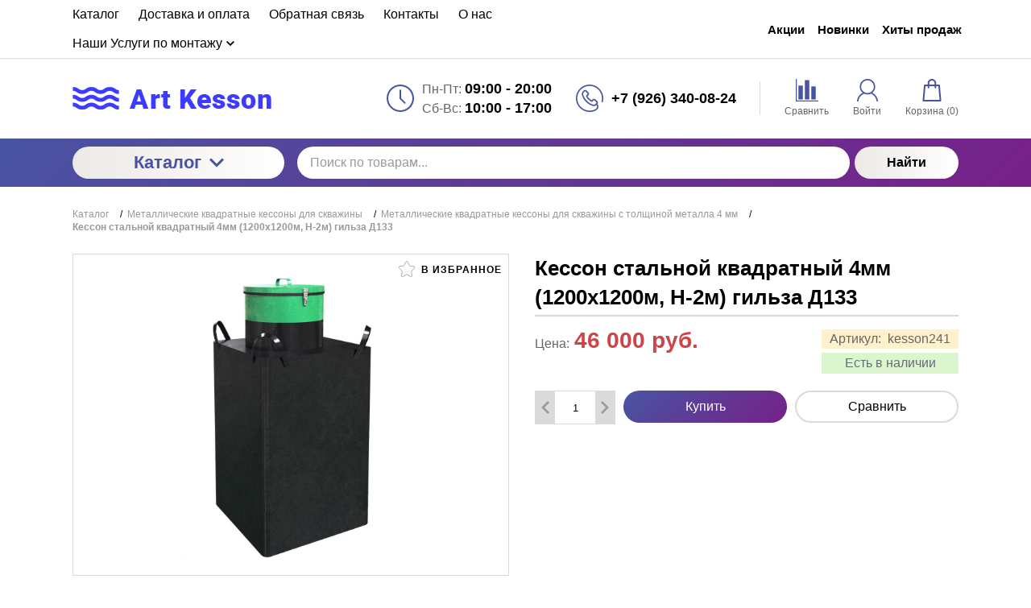

--- FILE ---
content_type: text/html; charset=utf-8
request_url: https://artkesson.ru/metallicheskie-kvadratnye-kessony-dlya-skvajiny/metallicheskie-kvadratnye-kessony-dlya-skvajiny-s-tolschinoy-metalla-4-mm/kesson-stalnoy-kvadratnyy-1200h1200m-h-2m-gilza-d133_54
body_size: 16031
content:
<!DOCTYPE html>
<html lang="zxx" prefix="og: //ogp.me/ns#">
<head>
    
    <meta charset="UTF-8" />
    
    <!--Базовые метатеги страницы-->  
    <title>Купить Кессон стальной квадратный (1200х1200м, H-2м) гильза Д133 в Москве | Официальный производитель кессонов для скважин</title>
    <meta name="keywords" content="Кессон стальной квадратный (1200х1200м, H-2м) гильза Д133, Кессон, стальной, квадратный, (1200х1200м,, H-2м), гильза, Д133" />
    <meta name="description" content="Акция! Кессон стальной квадратный (1200х1200м, H-2м) гильза Д133 за 46000 руб. купить в Москве. Металлический кессон - это  абсолютно герметичная емкость из стали от 4мм толщиной, защищающая верхн" />
    <!--/Базовые метатеги страницы-->
          
    <!--Микроразметка OpenGraph-->  
    <meta property="og:title" content="Кессон стальной квадратный 4мм (1200х1200м, H-2м) гильза Д133"/>
    <meta property="og:description" content="Металлический кессон - это абсолютно герметичная емкость из стали от 4мм толщиной, защищающая верхнюю часть артезианской скважины от промерзания и воздействия грунтовых вод. Самые распространенные формы таких кессонов квадратная и круглая. Стандартный размер 2 метра в высоту и 1 метр в диаметре. Цена металличесского кессона намного ниже, чем у пластикового аналога, тем самым стальной кессон более предпочтителен у покупателей."/> 
    <meta property="og:image" content="https://artkesson.ru/uploads/product/000/54/bedd35ad055deb5145e1640df818c180_2023-08-20_14-25-31.png">
    <meta property="og:type" content="website"/>
    <meta property="og:url" content= "https://artkesson.ru/metallicheskie-kvadratnye-kessony-dlya-skvajiny/metallicheskie-kvadratnye-kessony-dlya-skvajiny-s-tolschinoy-metalla-4-mm/kesson-stalnoy-kvadratnyy-1200h1200m-h-2m-gilza-d133_54" />
    <meta property="og:site_name" content= "Интернет-магазин" />
    <!--/Микроразметка OpenGraph-->
    <meta property="og:image:width" content="800"/>
        <meta property="og:image:height" content= "1100" />
    <!--Микроразметка Dublin Core-->
    <meta name="DC.Title" content="Кессон стальной квадратный 4мм (1200х1200м, H-2м) гильза Д133"/>
    <meta name="DC.Subject" content="Кессон стальной квадратный (1200х1200м, H-2м) гильза Д133, Кессон, стальной, квадратный, (1200х1200м,, H-2м), гильза, Д133"/>
     <meta name="DC.Description" content="Металлический кессон - это абсолютно герметичная емкость из стали от 4мм толщиной, защищающая верхнюю часть артезианской скважины от промерзания и воздействия грунтовых вод. Самые распространенные формы таких кессонов квадратная и круглая. Стандартный размер 2 метра в высоту и 1 метр в диаметре. Цена металличесского кессона намного ниже, чем у пластикового аналога, тем самым стальной кессон более предпочтителен у покупателей."/>
    <meta name="DC.Type" content="InteractiveResource"/>
    <!--/Микроразметка Dublin Core-->  
      <!-- В это поле необходимо прописать код подтверждения Вашего сайта. Например, Яндекс.Метрика или Google analytics -->
	<link title="Интернет-магазин" href="https://artkesson.ru/mg-pages/searchengineinfo.xml" rel="search" type="application/opensearchdescription+xml" />
    
    <link rel="stylesheet" href="https://artkesson.ru/mg-cache/moguta/cache/product/minify-css.css?rev=1718387480"/> 
            
    <script src="https://artkesson.ru/mg-cache/moguta/cache/jquery.js?rev=1718387480"></script>
            <meta name="format-detection" content="telephone=no">
    <meta name="viewport" content="width=device-width, initial-scale=1, maximum-scale=5">
    <meta name="apple-mobile-web-app-capable" content="yes"/>
    <meta name="apple-mobile-web-app-status-bar-style" content="black-translucent">
    <!--[if lte IE 9]>
    <link rel="stylesheet" type="text/css" href="https://artkesson.ru/mg-templates/moguta/css/reject/reject.css"/>
    <link rel="stylesheet" type="text/css" href="https://artkesson.ru/mg-templates/moguta/css/style-ie9.css"/>
    <script src="https://code.jquery.com/jquery-1.12.4.min.js" integrity="sha256-ZosEbRLbNQzLpnKIkEdrPv7lOy9C27hHQ+Xp8a4MxAQ=" crossorigin="anonymous"></script>
    <![endif]-->
    <link rel="icon" href="https://artkesson.ru/favicon.ico" type="image/x-icon">
                            

</head>

<body class="l-body l-body__noindex l-body__product" >

<svg xmlns="http://www.w3.org/2000/svg" style="display: none">

    <symbol id="icon--arrow-left" viewBox="0 0 512 512">
        <path d="M354.1 512l59.8-59.7L217.6 256 413.9 59.7 354.1 0l-256 256"></path>
    </symbol>

    <symbol id="icon--arrow-right" viewBox="0 0 512 512">
        <path d="M157.9 0L98.1 59.7 294.4 256 98.1 452.3l59.8 59.7 256-256"></path>
    </symbol>

    <symbol id="icon--arrow-top" viewBox="0 0 512 512">
        <path d="M0 354.1l59.7 59.8L256 217.6l196.3 196.3 59.7-59.8-256-256"></path>
    </symbol>

    <symbol id="icon--arrow-down" viewBox="0 0 512 512">
        <path d="M512 157.9l-59.7-59.8L256 294.4 59.7 98.1 0 157.9l256 256"></path>
    </symbol>

    <symbol id="icon--compare" viewBox="0 0 512 512">
        <path d="M499.9 487.6H24.5V12.2C24.5 5.7 19.1 0 12.2 0S0 5.3 0 12.2v487.6c0 6.5 5.3 12.2 12.2 12.2h487.6c6.5 0 12.2-5.3 12.2-12.2.1-6.4-5.2-12.2-12.1-12.2z"></path>
        <path d="M59.8 151.2h102v313h-102v-313zm145-121.9h102v434.9h-102V29.3zM350 168.2h102V464H350V168.2z"></path>
    </symbol>

    <symbol id="icon--user" viewBox="0 0 512 512">
        <path d="M364.7 314.2C405.6 282 432 232.1 432 176 432 78.8 353.2 0 256 0S80 78.8 80 176c0 56.1 26.4 106 67.3 138.2C73.9 351.6 22.3 425.5 16.6 512h32c6.2-81 58.8-148.9 131.3-177.5 23 11.1 48.8 17.5 76 17.5 27.3 0 53-6.4 76-17.5C404.5 363.1 457.2 431 463.4 512h32c-5.7-86.5-57.3-160.4-130.7-197.8zM256 320c-79.5 0-144-64.5-144-144S176.5 32 256 32s144 64.5 144 144-64.5 144-144 144z"></path>
    </symbol>

    <symbol id="icon--time" viewBox="0 0 512 512">
        <path d="M491.6 156.3c-27-62.9-72.9-108.7-136.3-135.8C323.5 7.1 290.3.1 255.6.1s-67.7 6.8-99.4 20.4c-62.9 27-109 72.7-136 135.8C6.6 187.9 0 221 0 255.7s6.6 68.1 20.2 99.7c27 63 73.1 109 136 136 31.7 13.6 64.7 20.4 99.4 20.4s67.9-6.9 99.7-20.4c63.5-27.1 109.3-73.1 136.3-136 13.6-31.7 20.4-64.9 20.4-99.7 0-34.7-6.8-67.7-20.4-99.4zm-40.9 212.5c-20.1 34.5-47.6 61.8-82.3 82-34.5 20.1-72.2 30.2-112.8 30.2-30.5 0-59.6-5.9-87.3-17.9-27.7-12-51.6-27.9-71.7-47.9-20-20-36-44.2-47.9-71.9-11.9-27.7-17.6-57.1-17.6-87.6 0-40.6 10-78.2 30-112.5 20.1-34.5 47.6-61.9 82-82C177.5 41 215 30.9 255.6 30.9c40.6 0 78.3 10.1 112.8 30.2 34.7 20.2 62.1 47.6 82.3 82 20.2 34.4 30.2 71.9 30.2 112.5 0 40.7-10 78.5-30.2 113.2z"></path>
        <path d="M271.8 253.5v-145c0-8.7-7.6-15.7-16.2-15.7-8.1 0-15.4 7-15.4 15.7v147.2c0 .3.6 1.4.6 2.2-.6 5 .8 9.2 4.2 12.6l83.7 83.7c5.6 5.6 16 5.6 21.6 0 6.4-6.4 6-15.8 0-21.8l-78.5-78.9z"></path>
    </symbol>

    <symbol id="icon--phone" viewBox="0 0 512 512">
        <path d="M436.9 75c-48.3-48.3-112.6-75-181-75S123.3 26.7 75 75 0 187.6 0 256s26.6 132.6 75 181 112.6 75 181 75c39.7 0 75.9-7.4 104.7-21.2 27.3-13.2 47.1-32 55.8-53 10.4-25.2 4.5-51.4-16.1-72l-.7-.7c.3-.4.7-.7 1.1-1.1 14.7-15.5 14.7-35.8-.2-50.8L364 276.7c-7.2-7.4-15.8-11.4-25-11.4s-17.9 3.9-25.3 11.3l-19 19c-.9-.5-1.8-.9-2.7-1.4-2.3-1.2-4.4-2.2-6.2-3.4-19.3-12.2-36.8-28.2-53.5-48.8-7.4-9.3-12.4-17.2-16.2-25 4.7-4.4 9.2-9 13.5-13.4 1.8-1.9 3.7-3.7 5.6-5.6 15.5-15.5 15.5-35.5 0-51l-18-18c-2.1-2.1-4.1-4.1-6.1-6.2-4-4.1-8.1-8.3-12.5-12.4-7.2-7.1-15.7-10.7-24.8-10.7-9.1 0-17.7 3.7-25.1 10.7l-.2.2-22.6 22.6c-9.1 9.1-14.3 20.2-15.4 33.1-1.6 20 4.2 38.6 8.7 50.7 10.8 29.3 27.1 56.5 51.2 85.5 29.3 35 64.6 62.7 104.9 82.2 15.5 7.4 36.2 16 59.6 17.6 1.5.1 2.9.1 4.4.1 16.3 0 30.1-5.9 40.9-17.6l.4-.4c.3-.4.7-.8 1.2-1.3l.6.6c13.5 13.5 17.2 28.9 10.6 44.6-12.1 28.8-59.2 58.2-137.1 58.2-127.2.2-230.6-103.3-230.6-230.5S128.7 25.3 255.9 25.3 486.6 128.8 486.6 256c0 21-2.8 41.6-8.3 61.5-1.9 6.7 2.1 13.7 8.8 15.6s13.7-2.1 15.6-8.8c6.1-22.1 9.3-45.1 9.3-68.3-.1-68.4-26.8-132.6-75.1-181zm-75.4 292.8c-6 6.4-12.7 9.3-22.1 9.3-.9 0-1.9 0-2.8-.1-19-1.3-36.9-8.7-50.2-15.2-37-17.9-69.4-43.3-96.4-75.5-22.2-26.8-37.1-51.5-47-78-5.9-16-8.1-28.2-7.3-39.8.6-6.8 3.2-12.4 8.1-17.3l22.6-22.5c1.8-1.7 4.5-3.7 7.5-3.7s5.5 1.9 7.1 3.6l.3.3c4 3.7 7.8 7.6 11.8 11.7 2.1 2.1 4.2 4.3 6.3 6.4l18 18c5.6 5.6 5.6 9.7 0 15.3l-5.7 5.7c-5.6 5.6-10.7 11-16.4 16-.2.1-.3.3-.5.5-7.9 7.9-5.2 16.1-4.3 18.9.1.3.2.5.3.8 4.8 11.7 11.6 22.6 21.9 35.7l.1.1c18.5 22.9 38 40.6 59.6 54.2 2.8 1.8 5.7 3.3 8.4 4.6 2.3 1.2 4.4 2.2 6.2 3.4.3.2.7.4 1.2.6 2.7 1.4 5.5 2 8.2 2 4.6 0 9-1.9 12.6-5.7l22.6-22.6c1.8-1.8 4.4-3.9 7.4-3.9 2.7 0 5.3 2 6.8 3.7l.2.2 36.4 36.4c5.2 5.2 5.2 9.9-.2 15.5l-.1.1c-2.4 2.6-5.1 5.2-7.9 7.9-4.1 4.1-8.5 8.4-12.7 13.4z"></path>
    </symbol>

    <symbol id="icon--cart" viewBox="0 0 512 512">
        <path d="M467.6 490.6l-31.2-347c-.9-9.5-8.8-16.7-18.3-16.7h-64.2v-29C353.9 43.9 310 0 256 0s-97.9 43.9-97.9 97.9v29H93.8c-9.5 0-17.5 7.3-18.3 16.7L44.2 492c-.5 5.1 1.3 10.2 4.7 14 3.5 3.8 8.4 6 13.6 6h387c10.2 0 18.4-8.2 18.4-18.4 0-1-.1-2-.3-3zM194.8 97.9c0-33.7 27.4-61.2 61.2-61.2 33.7 0 61.2 27.4 61.2 61.2v29H194.8v-29zM82.6 475.2l28-311.6h47.5v32.9c0 10.1 8.2 18.4 18.4 18.4s18.4-8.2 18.4-18.4v-32.9h122.4v32.9c0 10.1 8.2 18.4 18.4 18.4s18.4-8.2 18.4-18.4v-32.9h47.4l28 311.6H82.6z"></path>
    </symbol>

    <symbol id="icon--close" viewBox="0 0 512 512">
        <path d="M31.142.026L511.97 480.854l-31.183 31.183L-.04 31.21z"></path>
        <path d="M480.858.026L512.04 31.21 31.214 512.036.03 480.854z"></path>
    </symbol>

    <symbol id="icon--remove" viewBox="0 0 512 512">
        <path d="M487.6 88.3c-2-2-4.6-3-7.7-3h-103l-23.3-55.7c-3.3-8.2-9.3-15.2-18-21-8.7-5.7-17.5-8.6-26.4-8.6H202.6c-8.9 0-17.7 2.9-26.3 8.7-8.7 5.8-14.7 12.8-18 21l-23.4 55.6h-103c-3.1 0-5.7 1-7.7 3s-3 4.6-3 7.7v21.3c0 3.1 1 5.7 3 7.7s4.6 3 7.7 3h32v317.3c0 18.5 5.2 34.2 15.7 47.2 10.4 13 23 19.5 37.7 19.5h277.3c14.7 0 27.2-6.7 37.7-20.2 10.4-13.5 15.7-29.4 15.7-47.8V128h32c3.1 0 5.7-1 7.7-3s3-4.6 3-7.7V96c-.1-3.1-1.1-5.7-3.1-7.7zm-289.9-42c1.6-2 3.4-3.2 5.7-3.7H309c2.2.4 4.1 1.7 5.7 3.7l16 39H181.3l16.4-39zM405.2 444c0 4.9-.8 9.4-2.3 13.5-1.6 4.1-3.2 7.1-4.8 9-1.7 1.9-2.8 2.8-3.5 2.8H117.2c-.7 0-1.8-.9-3.5-2.8s-3.3-4.9-4.8-9c-1.6-4.1-2.3-8.6-2.3-13.5V128h298.7l-.1 316z"></path>
        <path d="M159.9 405.3h21.3c3.1 0 5.7-1 7.7-3s3-4.6 3-7.7v-192c0-3.1-1-5.7-3-7.7s-4.6-3-7.7-3h-21.3c-3.1 0-5.7 1-7.7 3s-3 4.6-3 7.7v192c0 3.1 1 5.7 3 7.7s4.7 3 7.7 3zm85.4 0h21.3c3.1 0 5.7-1 7.7-3s3-4.6 3-7.7v-192c0-3.1-1-5.7-3-7.7s-4.6-3-7.7-3h-21.3c-3.1 0-5.7 1-7.7 3s-3 4.6-3 7.7v192c0 3.1 1 5.7 3 7.7 2.1 2 4.6 3 7.7 3zm85.3 0h21.3c3.1 0 5.7-1 7.7-3s3-4.6 3-7.7v-192c0-3.1-1-5.7-3-7.7s-4.6-3-7.7-3h-21.3c-3.1 0-5.7 1-7.7 3s-3 4.6-3 7.7v192c0 3.1 1 5.7 3 7.7s4.6 3 7.7 3z"></path>
    </symbol>

    <symbol id="icon--nav" viewBox="0 0 512 512">
        <path d="M0 426.7h512v-56.9H0v56.9zm0-142.3h512v-56.9H0v56.9zM0 85.3v56.9h512V85.3H0z"></path>
    </symbol>

    <symbol id="icon--search" viewBox="0 0 512 512">
        <path d="M480.9 486.3L407.7 389c65.3-60.4 91-156.7 57.2-244.9-44.3-115.7-174-173.5-289.7-129.2S1.7 189 46 304.7s174 173.5 289.7 129.2c13.5-5.2 26.1-11.6 38-19l72.9 97.1 34.3-25.7zM320.5 394c-93.7 35.8-198.7-11-234.6-104.6s11-198.7 104.6-234.6 198.7 10.9 234.6 104.6C461 253 414.2 358.1 320.5 394z"></path>
    </symbol>

    <symbol id="icon--email" viewBox="0 0 512 512">
        <path d="M503.4 267.4c4.7 0 8.6-3.9 8.6-8.7V117.8c0-12.5-5.1-24.1-14.5-32.7-.1-.1-.3-.2-.5-.3-8.4-7.6-19.2-11.7-30.6-11.7h-421c-11.5 0-22.4 4.2-30.7 11.8h-.1C5.3 93.5 0 105.5 0 117.8V394c0 24.7 20.4 44.8 45.4 44.8h421c25.1 0 45.5-20.1 45.5-44.8v-62.2c0-4.8-3.8-8.7-8.6-8.7-4.7 0-8.6 3.9-8.6 8.7V394c0 15.1-12.7 27.3-28.4 27.3h-421C29.7 421.3 17 409 17 394V117.8c0-5.4 1.7-10.4 4.7-14.8l190.8 133.3c13 9 28.2 13.6 43.4 13.6s30.4-4.5 43.4-13.6l191-133.1c2.9 4.3 4.5 9.4 4.5 14.6v140.9c.1 4.8 3.9 8.7 8.6 8.7zm-213.8-45.5c-20.2 14-47.2 14-67.4 0L36.3 92c2.9-.9 6-1.4 9.1-1.4h421c3.2 0 6.4.5 9.4 1.5L289.6 221.9z"></path>
    </symbol>

    <symbol id="icon--grid" viewBox="0 0 512 512">
        <path d="M131.3,305.8c0,8.8-7.1,15.9-15.9,15.9H15.9c-8.8,0-15.9-7.1-15.9-15.9v-99.6c0-8.8,7.1-15.9,15.9-15.9 h99.6c8.8,0,15.9,7.1,15.9,15.9C131.3,206.2,131.3,305.8,131.3,305.8z"></path>
        <path d="M512,305.8c0,8.8-7.1,15.9-15.9,15.9h-99.6c-8.8,0-15.9-7.1-15.9-15.9v-99.6c0-8.8,7.1-15.9,15.9-15.9 h99.6c8.8,0,15.9,7.1,15.9,15.9V305.8z"></path>
        <path d="M305.8,2.6h-99.6c-8.8,0-15.9,7.1-15.9,15.9V118c0,8.8,7.1,15.9,15.9,15.9h99.6c8.8,0,15.9-7.1,15.9-15.9 V18.5C321.7,9.7,314.6,2.6,305.8,2.6z"></path>
        <path d="M115.4,2.6H15.9C7.1,2.6,0,9.7,0,18.5V118c0,8.8,7.1,15.9,15.9,15.9h99.6c8.8,0,15.9-7.1,15.9-15.9V18.5 C131.3,9.7,124.2,2.6,115.4,2.6z"></path>
        <path d="M496.1,2.6h-99.5c-8.8,0-15.9,7.1-15.9,15.9V118c0,8.8,7.1,15.9,15.9,15.9h99.5c8.8,0,15.9-7.1,15.9-15.9 V18.5C512,9.7,504.9,2.6,496.1,2.6z"></path>
        <path d="M305.8,190.3h-99.6c-8.8,0-15.9,7.1-15.9,15.9v99.6c0,8.8,7.1,15.9,15.9,15.9h99.6 c8.8,0,15.9-7.1,15.9-15.9v-99.6C321.7,197.4,314.6,190.3,305.8,190.3z"></path>
        <path d="M305.8,378.1h-99.6c-8.8,0-15.9,7.1-15.9,15.9v99.6c0,8.8,7.1,15.9,15.9,15.9h99.6 c8.8,0,15.9-7.1,15.9-15.9V394C321.7,385.2,314.6,378.1,305.8,378.1z"></path>
        <path d="M131.3,493.5c0,8.8-7.1,15.9-15.9,15.9H15.9c-8.8,0-15.9-7.1-15.9-15.9V394c0-8.8,7.1-15.9,15.9-15.9 h99.6c8.8,0,15.9,7.1,15.9,15.9C131.3,394,131.3,493.5,131.3,493.5z"></path>
        <path d="M512,493.5c0,8.8-7.1,15.9-15.9,15.9h-99.6c-8.8,0-15.9-7.1-15.9-15.9V394c0-8.8,7.1-15.9,15.9-15.9h99.6 c8.8,0,15.9,7.1,15.9,15.9V493.5z"></path>
    </symbol>

    <symbol id="icon--list" viewBox="0 0 512 512">
        <path d="M495.5,9.8H16.5C7.4,9.8,0,17.2,0,26.3v73.5c0,9.1,7.4,16.5,16.5,16.5h478.9c9.1,0,16.5-7.4,16.5-16.5 V26.3C512,17.2,504.6,9.8,495.5,9.8z"></path>
        <path d="M495.5,202.8H16.5c-9.1,0-16.5,7.4-16.5,16.5v73.5c0,9.1,7.4,16.5,16.5,16.5h478.9 c9.1,0,16.5-7.4,16.5-16.5v-73.5C512,210.2,504.6,202.8,495.5,202.8z"></path>
        <path d="M495.5,395.8H16.5c-9.1,0-16.5,7.4-16.5,16.5v73.5c0,9.1,7.4,16.5,16.5,16.5h478.9 c9.1,0,16.5-7.4,16.5-16.5v-73.5C512,403.2,504.6,395.8,495.5,395.8z"></path>
    </symbol>

    <symbol id="icon--filter" viewBox="0 0 512 512">
        <path d="M509.8 14.5C505.7 5.1 498.5.3 488.4.3H23.6C13.4.4 6.3 5.1 2.2 14.5-1.9 24.5-.2 32.9 7.3 40l179 179v176.5c0 6.3 2.3 11.7 6.9 16.3l92.9 92.9c4.4 4.6 9.8 6.9 16.3 6.9 2.9 0 5.9-.6 9.1-1.8 9.4-4.1 14.2-11.3 14.2-21.4V219l179-179c7.5-7.1 9.2-15.5 5.1-25.5z"></path>
    </symbol>

    <symbol id="icon--download" viewBox="0 0 512 512">
        <path d="M512,368.7v87.1c0,7.9-1.1,14.3-6.6,19.8c-5.5,5.5-10.5,8-18.4,8H27.7c-7.9,0-14.3-2.5-19.7-8c-5.5-5.5-8-11.9-8-19.8 v-87.1c0-7.9,2.4-14.1,7.9-19.6c5.5-5.5,11.9-7.8,19.7-7.8h147.9l39.9,42c11.4,11,24.8,16.3,40.1,16.3s28.8-5.1,40.1-16.2 l40.2-42.1h151.2c7.9,0,12.9,2.3,18.4,7.8C510.9,354.6,512,360.8,512,368.7z M405.3,182.8c3.4,8.1,1.9,15.2-4.2,20.9L268.9,346.1 c-3.6,3.7-8,5.7-13.3,5.7c-5.3,0-9.8-1.9-13.3-5.6L110.1,204c-6.1-5.7-7.5-13.2-4.2-21.2c3.4-7.7,9.1-12.1,17.4-12.1h75.8V46.2 c0-5.1,1.8-9,5.5-12.7c3.8-3.8,8.1-5,13.2-5h75.5c5.2,0,9.9,1.3,13.6,5c3.8,3.7,5.9,7.6,5.9,12.7v124.5h75 C396.1,170.7,401.9,175.1,405.3,182.8z M382.3,440.7c3.7-3.7,5.6-8.2,5.6-13.3c0-5.1-1.9-9.6-5.6-13.3c-3.8-3.8-8.2-5.6-13.3-5.6 c-5.1,0-9.6,1.8-13.3,5.6c-3.7,3.7-5.6,8.2-5.6,13.3c0,5.1,1.9,9.5,5.6,13.3c3.8,3.7,8.2,5.6,13.3,5.6 C374.1,446.3,378.5,444.5,382.3,440.7z M457.8,440.7c3.8-3.7,5.6-8.2,5.6-13.3c0-5.1-1.8-9.6-5.6-13.3c-3.7-3.8-8.2-5.6-13.3-5.6 c-5.1,0-9.6,1.8-13.3,5.6c-3.8,3.7-5.6,8.2-5.6,13.3c0,5.1,1.8,9.5,5.6,13.3c3.8,3.8,8.2,5.6,13.3,5.6 C449.6,446.3,454.1,444.5,457.8,440.7z"></path>
    </symbol>

    <symbol id="icon--check" viewBox="0 0 512 512">
        <path d="M469.3 64L170.7 341.3l-128-106.6L0 256l170.7 192L512 85.3"></path>
    </symbol>

    <symbol id="icon--flag" viewBox="0 0 512 512">
        <path d="M62.38 38.1C55.25 31 46.63 27.4 36.55 27.4c-10.1 0-18.7 3.58-25.84 10.7C3.58 45.26 0 53.88 0 63.96c0 13.7 6.1 24.18 18.27 31.4v361.46c0 2.48.9 4.63 2.72 6.43 1.8 1.8 3.93 2.7 6.4 2.7H45.7c2.47 0 4.6-.88 6.42-2.7 1.8-1.8 2.7-3.95 2.7-6.42V95.37c12.2-7.24 18.3-17.7 18.3-31.4-.02-10.1-3.58-18.7-10.72-25.85zM487.93 69.39c-3.62-3.63-7.9-5.44-12.85-5.44-2.47 0-7.66 2-15.56 6s-16.27 8.47-25.12 13.4c-8.85 4.96-19.33 9.43-31.4 13.43-12.1 4-23.28 6-33.55 6-9.52 0-17.9-1.82-25.13-5.44-23.98-11.23-44.82-19.6-62.52-25.12-17.7-5.52-36.74-8.28-57.1-8.28-35.22 0-75.28 11.42-120.2 34.26-11.04 5.52-18.56 9.6-22.56 12.27-5.9 4.37-8.85 9.6-8.85 15.7v211.84c0 4.95 1.8 9.23 5.42 12.85 3.6 3.6 7.9 5.4 12.84 5.4 3.05 0 6.18-.84 9.42-2.55 51.78-27.8 95.93-41.7 132.48-41.7 13.9 0 27.45 2.1 40.68 6.3 13.23 4.18 24.22 8.75 32.97 13.7 8.77 4.94 19.1 9.5 31 13.7 11.9 4.18 23.64 6.28 35.25 6.28 29.32 0 64.44-11.04 105.35-33.12 5.15-2.65 8.9-5.27 11.28-7.84 2.38-2.57 3.57-6.23 3.57-11V82.24c0-4.95-1.8-9.23-5.42-12.84z"></path>
    </symbol>


    <symbol id="icon--currency" viewBox="4 3 24 24">
        <path style=" " d="M 19.53125 1.53125 L 14.25 4.40625 L 5.5 9.1875 L 0.21875 12.09375 L 2.5 16.21875 L 2.5 13 C 2.5 12.171875 3.171875 11.5 4 11.5 L 4.8125 11.5 L 4.84375 11.375 L 16.4375 5.03125 L 17.3125 5.28125 C 17.335938 5.359375 17.363281 5.453125 17.40625 5.53125 C 17.75 6.160156 18.527344 6.40625 19.15625 6.0625 C 19.230469 6.019531 19.28125 5.929688 19.34375 5.875 L 20.25 6.15625 L 22.25 9.8125 L 22 10.71875 C 21.921875 10.742188 21.828125 10.738281 21.75 10.78125 C 21.457031 10.941406 21.257813 11.210938 21.15625 11.5 L 25 11.5 L 22.40625 6.78125 Z M 18.4375 8.09375 C 17.847656 8.214844 17.40625 8.75 17.40625 9.375 C 17.40625 10.089844 17.972656 10.6875 18.6875 10.6875 C 19.402344 10.6875 20 10.089844 20 9.375 C 20 8.660156 19.402344 8.09375 18.6875 8.09375 C 18.597656 8.09375 18.523438 8.078125 18.4375 8.09375 Z M 13.5625 8.96875 C 12.835938 8.945313 12.089844 9.109375 11.375 9.5 C 10.503906 9.976563 9.851563 10.703125 9.5 11.5 L 16.75 11.5 C 16.691406 11.195313 16.589844 10.90625 16.4375 10.625 C 15.871094 9.589844 14.773438 9.003906 13.5625 8.96875 Z M 4 13 L 4 26 L 26 26 L 26 13 Z M 8.40625 14.59375 L 21.59375 14.59375 L 22.25 15.25 C 22.234375 15.332031 22.1875 15.410156 22.1875 15.5 C 22.1875 16.21875 22.78125 16.8125 23.5 16.8125 C 23.589844 16.8125 23.667969 16.765625 23.75 16.75 L 24.40625 17.40625 L 24.40625 21.59375 L 23.75 22.25 C 23.667969 22.234375 23.589844 22.1875 23.5 22.1875 C 22.78125 22.1875 22.1875 22.78125 22.1875 23.5 C 22.1875 23.589844 22.234375 23.667969 22.25 23.75 L 21.59375 24.40625 L 8.40625 24.40625 L 7.75 23.75 C 7.765625 23.667969 7.8125 23.589844 7.8125 23.5 C 7.8125 22.78125 7.21875 22.1875 6.5 22.1875 C 6.410156 22.1875 6.332031 22.234375 6.25 22.25 L 5.59375 21.59375 L 5.59375 17.40625 L 6.25 16.75 C 6.332031 16.765625 6.410156 16.8125 6.5 16.8125 C 7.21875 16.8125 7.8125 16.21875 7.8125 15.5 C 7.8125 15.410156 7.765625 15.332031 7.75 15.25 Z M 15 16.09375 C 12.832031 16.09375 11.0625 17.613281 11.0625 19.5 C 11.0625 21.386719 12.832031 22.90625 15 22.90625 C 17.167969 22.90625 18.9375 21.386719 18.9375 19.5 C 18.9375 17.613281 17.167969 16.09375 15 16.09375 Z M 8.5 18.1875 C 7.785156 18.1875 7.1875 18.785156 7.1875 19.5 C 7.1875 20.214844 7.785156 20.8125 8.5 20.8125 C 9.214844 20.8125 9.8125 20.214844 9.8125 19.5 C 9.8125 18.785156 9.214844 18.1875 8.5 18.1875 Z M 21.5 18.1875 C 20.78125 18.1875 20.1875 18.78125 20.1875 19.5 C 20.1875 20.21875 20.78125 20.8125 21.5 20.8125 C 22.21875 20.8125 22.8125 20.21875 22.8125 19.5 C 22.8125 18.78125 22.21875 18.1875 21.5 18.1875 Z "></path>

    </symbol>

</svg>

<header class="l-header">
    <div class="l-header__top">
        <div class="l-container">
            <div class="l-row">
                <div class="l-col min-0--3 min-1025--8 ">
                    <div class="l-header__block">
                        
<div class="c-menu">
    <a class="c-button" href="#c-nav__menu">
        <div class="c-hamburger">
            <div class="c-hamburger__row"></div>
            <div class="c-hamburger__row"></div>
            <div class="c-hamburger__row"></div>
        </div>
        Меню    </a>

    <nav class="c-nav" id="c-nav__menu">
        <div class="c-nav__menu">
            <ul class="c-nav__dropdown c-nav__dropdown--1 c-menu__dropdown c-menu__dropdown--1">
                                                                                                    <li class="c-nav__level c-nav__level--1 c-menu__level c-menu__level--1">
                            <a class="c-nav__link c-nav__link--1 c-menu__link c-menu__link--1" href="https://artkesson.ru/catalog">
                                <div class="c-nav__text c-menu__text">
                                    Каталог                                </div>
                            </a>
                        </li>
                    
                                                                                                    <li class="c-nav__level c-nav__level--1 c-menu__level c-menu__level--1">
                            <a class="c-nav__link c-nav__link--1 c-menu__link c-menu__link--1" href="https://artkesson.ru/dostavka">
                                <div class="c-nav__text c-menu__text">
                                    Доставка и оплата                                </div>
                            </a>
                        </li>
                    
                                                                                                    <li class="c-nav__level c-nav__level--1 c-menu__level c-menu__level--1">
                            <a class="c-nav__link c-nav__link--1 c-menu__link c-menu__link--1" href="https://artkesson.ru/feedback">
                                <div class="c-nav__text c-menu__text">
                                    Обратная связь                                </div>
                            </a>
                        </li>
                    
                                                                                                    <li class="c-nav__level c-nav__level--1 c-menu__level c-menu__level--1">
                            <a class="c-nav__link c-nav__link--1 c-menu__link c-menu__link--1" href="https://artkesson.ru/contacts">
                                <div class="c-nav__text c-menu__text">
                                    Контакты                                </div>
                            </a>
                        </li>
                    
                                                                                                                                                                                    <li class="c-nav__level c-nav__level--1 c-menu__level c-menu__level--1">
                            <a class="c-nav__link c-nav__link--1 c-menu__link c-menu__link--1" href="https://artkesson.ru/o-nas">
                                <div class="c-nav__text c-menu__text">
                                    О нас                                </div>
                            </a>
                        </li>
                    
                                                                            
                                                                        <li class="c-nav__level c-nav__level_has-sub c-nav__level--1 c-menu__level c-menu__level--1">
                            <a class="c-nav__link c-nav__link--1 c-nav__link--arrow c-menu__link c-menu__link--1 c-menu__link--arrow" href="https://artkesson.ru/nashi-uslugi-po-montaju">
                                <span class="c-nav__text c-menu__text">
                                    Наши Услуги по монтажу                                </span>
                            </a>
                                                            <div class="c-nav__icon c-menu__icon">
                                    <svg class="icon icon--arrow-down">
                                        <use xlink:href="#icon--arrow-down"></use>
                                    </svg>
                                </div>
                            
                            
                            <ul class="c-nav__dropdown c-nav__dropdown--2 c-menu__dropdown c-menu__dropdown--2">
                                                                                                        
                                        <li class="c-nav__level c-nav__level--2 c-menu__level c-menu__level--2">
                                            <a class="c-nav__link c-nav__link--2 c-menu__link c-menu__link--2" href="https://artkesson.ru/nashi-uslugi-po-montaju/obustroystva-skvajiny-pod-klyuch">
                                                <div class="c-nav__text c-menu__text">
                                                    Обустройства скважины под ключ                                                </div>
                                            </a>
                                        </li>
                                    
                                                                                                        
                                        <li class="c-nav__level c-nav__level--2 c-menu__level c-menu__level--2">
                                            <a class="c-nav__link c-nav__link--2 c-menu__link c-menu__link--2" href="https://artkesson.ru/nashi-uslugi-po-montaju/septiki-rod-klyuch">
                                                <div class="c-nav__text c-menu__text">
                                                    Септики род ключ                                                </div>
                                            </a>
                                        </li>
                                    
                                                            </ul>
                        </li>

                    
                            </ul>
        </div>
    </nav>
</div>                    </div>
                </div>
                <div class="lcg l-col min-0--9 min-1025--4">
                    
                                        <div class="l-header__block group">
                        
<nav class="c-group">
    <a class="c-group__link"
       title="Акции"
       href="https://artkesson.ru/group?type=sale">
        Акции    </a>
    <a class="c-group__link"
       title="Новинки"
       href="https://artkesson.ru/group?type=latest">
        Новинки
    </a>
    <a class="c-group__link"
       title="Хиты продаж"
       href="https://artkesson.ru/group?type=recommend">
        Хиты продаж    </a>
</nav>                    </div>
                </div>
            </div>
        </div>
    </div>
    <div class="l-header__middle">
        <div class="l-container">
            <div class="l-row min-0--align-center">
                <div class="l-col min-0--12 min-768--3">
                    <a class="c-logo"
                       title="Официальный производитель кессонов для скважин"
                       href="https://artkesson.ru">
                        <img src="https://artkesson.ru/uploads/logo.png?rev=1692525114" alt="Интернет-магазин" title="Интернет-магазин" >                    </a>
                </div>
                <div class="l-col min-0--12 min-768--9">
                    <div class="min-0--flex min-0--justify-center min-768--justify-end">
                        <div class="l-header__block">
                            

<div class="c-contact" itemscope itemtype="http://schema.org/Store">

    <meta itemprop="address" content="Центральная ул., 4, посёлок Зверосовхоза">
    <meta itemprop="name" content="Официальный производитель кессонов для скважин">
    <meta itemprop="priceRange" content="RUR">
    <link itemprop="logo" href="https://artkesson.ru/uploads/logo.png">
    <link href="https://artkesson.ru" itemprop="url">
    <img class="hidden"
         hidden
         src="https://artkesson.ru/favicon.ico"
         alt="Официальный производитель кессонов для скважин"
         itemprop="image">

    <div class="c-contact__column">
        <svg class="icon icon--time">
            <use xlink:href="#icon--time"></use>
        </svg>

              <div class="c-contact__row">
          <div class="c-contact__schedule">
                <span class="c-contact__span">
                    Пн-Пт:                </span>
            09:00 - 20:00          </div>
        </div>
              <div class="c-contact__row">
          <div class="c-contact__schedule">
                <span class="c-contact__span">
                    Сб-Вс:                </span>
            10:00 - 17:00          </div>
        </div>
      
    </div>
    <div class="c-contact__column">
        <svg class="icon icon--phone">
            <use xlink:href="#icon--phone"></use>
        </svg>
                    <div class="c-contact__row">
                <a class="c-contact__number"
                   href="tel:+7(926)340-08-24">
                    <span itemprop="telephone">
                        +7 (926) 340-08-24                    </span>
                </a>
            </div>
                    </div>
</div>
                        </div>

                                                    <div class="l-header__block max-767--hide">
                                
<a class="c-compare__link mg-product-to-compare js-to-compare-link"
   href="https://artkesson.ru/compare"
   title="Перейти к списку сравнений">
    <div class="c-compare__link--icon">
        <svg class="icon icon--compare">
            <use xlink:href="#icon--compare"></use>
        </svg>
    </div>
    <div class="c-compare__link--count mg-compare-count js-compare-count"
         style="display:none;">
        <div class="c-compare__link--number">
            0        </div>
    </div>
    <div class="c-compare__link--text">
        Сравнить    </div>
</a>


<div class="c-compare__informer js-compare-informer">
    <div class="c-compare__informer--content">
        <svg class="icon icon--check">
            <use xlink:href="#icon--check"></use>
        </svg>
        Добавлено к сравнению    </div>
</div>
                            </div>
                        
                        <div class="l-header__block">
                            
    <a class="c-login"
       href="https://artkesson.ru/enter"
       title="Кабинет">
        <div class="c-login__icon">
            <svg class="icon icon--user">
                <use xlink:href="#icon--user"></use>
            </svg>
        </div>
        <div class="c-login__text">
            Войти        </div>
    </a>

                        </div>
                        <div class="l-header__block">
                            
<div class="c-cart mg-desktop-cart">
    <a class="c-cart__small cart"
       href="https://artkesson.ru/cart">
        <span class="small-cart-icon"></span>
        <div class="c-cart__small--icon">
            <svg class="icon icon--cart">
                <use xlink:href="#icon--cart"></use>
            </svg>
        </div>
        <ul class="c-cart__small--list cart-list">
            <li class="c-cart__small--count">
                <div class="c-cart__small--text">
                  Корзина                    (<span class="countsht">0</span>)
                </div>
            </li>
            <li class="c-cart__small--price cart-qty">
                <span class="pricesht">
                  0                </span>
                          </li>
        </ul>
    </a>
    <div class="c-cart__dropdown small-cart">
        <div class="l-row">
            <div class="l-col min-0--12">
                <div class="c-title">Список товаров</div>
            </div>
            <div class="l-col min-0--12">
                <div class="c-table c-table--scroll">
                    <template class="smallCartRowTemplate"
                              style="display:none;">    <tr>
        <td class="c-table__img small-cart-img">
            <a class="js-smallCartImgAnchor"
               href="#">
                <img class="js-smallCartImg"
                     src="https://artkesson.ru/uploads/no-img.jpg"
                     srcset="https://artkesson.ru/uploads/no-img.jpg 2x"
                     alt="0"/>
            </a>
        </td>
        <td class="c-table__name small-cart-name">
            <ul class="small-cart-list">
                <li>
                    <a class="c-table__link js-smallCartProdAnchor"
                       href="#">0</a>
                    <span class="property js-smallCartProperty">0</span>
                </li>
                <li class="c-table__quantity qty">
                    <span class="qty__inner">x<span class="js-smallCartAmount">0</span></span>
                    <span class="c-table__item-price js-cartPrice">0</span>
                </li>
            </ul>
        </td>
        <td class="c-table__remove small-cart-remove">
            <a href="javascript: void(0);"
               class="deleteItemFromCart js-delete-from-cart"
               title="Удалить"
               data-delete-item-id="0"
               data-property="0"
               data-variant="0">
                <div class="icon__cart-remove">
                    <svg class="icon icon--remove">
                        <use xlink:href="#icon--remove"></use>
                    </svg>
                </div>
            </a>
        </td>
    </tr>
</template>
                    <table class="small-cart-table">
                                          </table>
                </div>
                <ul class="c-table__footer total">
                    <li class="c-table__total total-sum">
                        К оплате:                        <span class="total-payment">
                                                    </span>
                    </li>
                    <li class="checkout-buttons">
                        <a href="https://artkesson.ru/cart"
                           class="c-button c-button--link">
                          Перейти в корзину                        </a>
                        <a href="https://artkesson.ru/order"
                           class="c-button">
                          Оформить                        </a>
                    </li>
                </ul>
            </div>
        </div>
    </div>
</div>
<div class="c-modal c-modal--700 mg-fake-cart"
     id="js-modal__cart">
    <div class="c-modal__wrap">
        <div class="c-modal__content">
            <div class="c-modal__close">
                <svg class="icon icon--close">
                    <use xlink:href="#icon--close"></use>
                </svg>
            </div>

            
<div class="c-title">Список товаров</div>
<div class="c-table popup-body">
    <template class="popupCartRowTemplate"
              style="display:none;">
        
    <tr>
        <td class="c-table__img small-cart-img">
            <a class="js-smallCartImgAnchor"
               href="#">
                <img class="js-smallCartImg"
                     src="https://artkesson.ru/uploads/no-img.jpg"
                     srcset="https://artkesson.ru/uploads/no-img.jpg 2x"
                     alt="0">
            </a>
        </td>
        <td class="c-table__name small-cart-name">
            <ul class="small-cart-list">
                <li>
                    <a class="c-table__link js-smallCartProdAnchor"
                       href="#">
                      0                    </a>
                    <span class="property js-smallCartProperty">
                        0                    </span>
                </li>
                <li class="c-table__quantity qty">
                    <span class="qty__inner">x<span class="js-smallCartAmount">0</span></span>
                    <span class="c-table__item-price js-cartPrice">0</span>
                </li>
            </ul>
        </td>
        <td class="c-table__remove small-cart-remove">
            <a href="#"
               class="deleteItemFromCart js-delete-from-cart"
               title="Удалить"
               data-delete-item-id="0"
               data-property="0"
               data-variant="0">
                <div class="icon__cart-remove">
                    <svg class="icon icon--remove">
                        <use xlink:href="#icon--remove"></use>
                    </svg>
                </div>
            </a>
        </td>
    </tr>
    </template>
    <table class="small-cart-table js-popup-cart-table">
          </table>
</div>
<div class="popup-footer">
    <ul class="c-table__footer total sum-list">
        <li class="c-table__total total-sum">
          Общая стоимость товаров:
            <span class="total-payment">
                            </span>
        </li>
        <li class="checkout-buttons">
            <button class="c-button c-button--link c-modal__cart"
               >
              Продолжить покупки            </button>
            <a class="c-button"
               href="https://artkesson.ru/order">
              Оформить            </a>
        </li>
    </ul>
</div>

        </div>
    </div>
</div>

                        </div>
                    </div>
                </div>
            </div>
        </div>
    </div>
    <div class="l-header__bottom">
        <div class="l-container">
            <div class="l-row">
                <div class="l-col min-0--5 min-768--3">
                    <div class="l-header__block">
                        
<div class="c-catalog">
    <a class="c-button"
       href="#c-nav__catalog">
      Каталог        <svg class="icon icon--arrow-down">
            <use xlink:href="#icon--arrow-down"></use>
        </svg>
    </a>
    <nav class="c-nav"
         id="c-nav__catalog">
        <div class="c-nav__menu">
            <ul class="c-nav__dropdown c-nav__dropdown--1 c-catalog__dropdown c-catalog__dropdown--1">

                                                              
                      <li class="c-nav__level c-nav__level--1 c-catalog__level c-catalog__level--1 c-catalog__level--no-arrow">
                          <a class="c-nav__link c-nav__link--1 c-catalog__link c-catalog__link--1"
                             href="https://artkesson.ru/ogolovok-dlya-skvajin">
                                                          <div class="c-nav__text c-catalog__text">
                                Оголовок для скважин                              </div>
                                                            <div class="c-nav__count c-catalog__count">1</div>
                                                      </a>
                      </li>

                                                                              
                      <li class="c-nav__level c-nav__level--1 c-catalog__level c-catalog__level--1 c-catalog__level--no-arrow">
                          <a class="c-nav__link c-nav__link--1 c-catalog__link c-catalog__link--1"
                             href="https://artkesson.ru/mufta-dlya-kessona">
                                                          <div class="c-nav__text c-catalog__text">
                                Муфта для кессона                              </div>
                                                            <div class="c-nav__count c-catalog__count"></div>
                                                      </a>
                      </li>

                                                                                                
                      <li class="c-nav__level c-nav__level--1 c-catalog__level c-catalog__level--1 c-catalog__level--arrow">
                          <a class="c-nav__link c-nav__link--1 c-nav__link--arrow c-catalog__link c-catalog__link--1 c-catalog__link--arrow"
                             href="https://artkesson.ru/metallicheskie-kruglye-kessony-dlya-skvajiny">
                                                          <div class="c-nav__text c-catalog__text">
                                Металлические круглые кессоны для скважины                              </div>
                                                            <div class="c-nav__count c-catalog__count"></div>
                            
                          </a>
                          <div class="c-nav__icon c-catalog__icon">
                              <svg class="icon icon--arrow-right">
                                  <use xlink:href="#icon--arrow-right"></use>
                              </svg>
                          </div>

                        
                          <ul class="c-nav__dropdown c-nav__dropdown--2 c-catalog__dropdown c-catalog__dropdown--2">

                                                                                        
                                    <li class="c-nav__level c-nav__level--2 c-catalog__level c-catalog__level--2 c-catalog__level--no-arrow">
                                        <a class="c-nav__link c-nav__link--2 c-catalog__link c-catalog__link--2"
                                           href="https://artkesson.ru/metallicheskie-kruglye-kessony-dlya-skvajiny/metallicheskie-kruglye-kessony-dlya-skvajiny-s-tolschinoy-metalla-3-mm">
                                                                                      <div class="c-nav__text c-catalog__text">
                                              Металлические круглые кессоны для скважины с толщиной металла 3 мм                                            </div>
                                                                                        <div class="c-nav__count c-catalog__count"></div>
                                                                                  </a>
                                    </li>

                                                                                                                      
                                    <li class="c-nav__level c-nav__level--2 c-catalog__level c-catalog__level--2 c-catalog__level--no-arrow">
                                        <a class="c-nav__link c-nav__link--2 c-catalog__link c-catalog__link--2"
                                           href="https://artkesson.ru/metallicheskie-kruglye-kessony-dlya-skvajiny/metallicheskie-kruglye-kessony-dlya-skvajiny-s-tolschinoy-metalla-4-mm">
                                                                                      <div class="c-nav__text c-catalog__text">
                                              Металлические круглые кессоны для скважины с толщиной металла 4 мм                                            </div>
                                                                                        <div class="c-nav__count c-catalog__count">11</div>
                                                                                  </a>
                                    </li>

                                                                                                                      
                                    <li class="c-nav__level c-nav__level--2 c-catalog__level c-catalog__level--2 c-catalog__level--no-arrow">
                                        <a class="c-nav__link c-nav__link--2 c-catalog__link c-catalog__link--2"
                                           href="https://artkesson.ru/metallicheskie-kruglye-kessony-dlya-skvajiny/metallicheskie-kruglye-kessony-dlya-skvajiny-s-tolschinoy-metalla-5-mm">
                                                                                      <div class="c-nav__text c-catalog__text">
                                              Металлические круглые кессоны для скважины с толщиной металла 5 мм                                            </div>
                                                                                        <div class="c-nav__count c-catalog__count">10</div>
                                                                                  </a>
                                    </li>

                                                                                    </ul>
                      </li>

                                                                                                
                      <li class="c-nav__level c-nav__level--1 c-catalog__level c-catalog__level--1 c-catalog__level--arrow">
                          <a class="c-nav__link c-nav__link--1 c-nav__link--arrow c-catalog__link c-catalog__link--1 c-catalog__link--arrow"
                             href="https://artkesson.ru/metallicheskie-kvadratnye-kessony-dlya-skvajiny">
                                                          <div class="c-nav__text c-catalog__text">
                                Металлические квадратные кессоны для скважины                              </div>
                                                            <div class="c-nav__count c-catalog__count"></div>
                            
                          </a>
                          <div class="c-nav__icon c-catalog__icon">
                              <svg class="icon icon--arrow-right">
                                  <use xlink:href="#icon--arrow-right"></use>
                              </svg>
                          </div>

                        
                          <ul class="c-nav__dropdown c-nav__dropdown--2 c-catalog__dropdown c-catalog__dropdown--2">

                                                                                        
                                    <li class="c-nav__level c-nav__level--2 c-catalog__level c-catalog__level--2 c-catalog__level--no-arrow">
                                        <a class="c-nav__link c-nav__link--2 c-catalog__link c-catalog__link--2"
                                           href="https://artkesson.ru/metallicheskie-kvadratnye-kessony-dlya-skvajiny/metallicheskie-kvadratnye-kessony-dlya-skvajiny-s-tolschinoy-metalla-3-mm">
                                                                                      <div class="c-nav__text c-catalog__text">
                                              Металлические квадратные  кессоны для скважины с толщиной металла 3 мм                                            </div>
                                                                                        <div class="c-nav__count c-catalog__count"></div>
                                                                                  </a>
                                    </li>

                                                                                                                      
                                    <li class="c-nav__level c-nav__level--2 c-catalog__level c-catalog__level--2 c-catalog__level--no-arrow">
                                        <a class="c-nav__link c-nav__link--2 c-catalog__link c-catalog__link--2"
                                           href="https://artkesson.ru/metallicheskie-kvadratnye-kessony-dlya-skvajiny/metallicheskie-kvadratnye-kessony-dlya-skvajiny-s-tolschinoy-metalla-4-mm">
                                                                                      <div class="c-nav__text c-catalog__text">
                                              Металлические квадратные  кессоны для скважины с толщиной металла 4 мм                                            </div>
                                                                                        <div class="c-nav__count c-catalog__count">9</div>
                                                                                  </a>
                                    </li>

                                                                                                                      
                                    <li class="c-nav__level c-nav__level--2 c-catalog__level c-catalog__level--2 c-catalog__level--no-arrow">
                                        <a class="c-nav__link c-nav__link--2 c-catalog__link c-catalog__link--2"
                                           href="https://artkesson.ru/metallicheskie-kvadratnye-kessony-dlya-skvajiny/metallicheskie-kvadratnye-kessony-dlya-skvajiny-s-tolschinoy-metalla-5-mm">
                                                                                      <div class="c-nav__text c-catalog__text">
                                              Металлические квадратные  кессоны для скважины с толщиной металла 5 мм                                            </div>
                                                                                        <div class="c-nav__count c-catalog__count">9</div>
                                                                                  </a>
                                    </li>

                                                                                    </ul>
                      </li>

                                                                              
                      <li class="c-nav__level c-nav__level--1 c-catalog__level c-catalog__level--1 c-catalog__level--no-arrow">
                          <a class="c-nav__link c-nav__link--1 c-catalog__link c-catalog__link--1"
                             href="https://artkesson.ru/plastikovye-kessony-dlya-skvajiny">
                                                          <div class="c-nav__text c-catalog__text">
                                Пластиковые кессоны для скважины                              </div>
                                                            <div class="c-nav__count c-catalog__count">1</div>
                                                      </a>
                      </li>

                                                                                                
                      <li class="c-nav__level c-nav__level--1 c-catalog__level c-catalog__level--1 c-catalog__level--arrow">
                          <a class="c-nav__link c-nav__link--1 c-nav__link--arrow c-catalog__link c-catalog__link--1 c-catalog__link--arrow"
                             href="https://artkesson.ru/pogreb-metallicheskiy">
                                                          <div class="c-nav__text c-catalog__text">
                                Погреб металлический                              </div>
                                                            <div class="c-nav__count c-catalog__count"></div>
                            
                          </a>
                          <div class="c-nav__icon c-catalog__icon">
                              <svg class="icon icon--arrow-right">
                                  <use xlink:href="#icon--arrow-right"></use>
                              </svg>
                          </div>

                        
                          <ul class="c-nav__dropdown c-nav__dropdown--2 c-catalog__dropdown c-catalog__dropdown--2">

                                                                                        
                                    <li class="c-nav__level c-nav__level--2 c-catalog__level c-catalog__level--2 c-catalog__level--no-arrow">
                                        <a class="c-nav__link c-nav__link--2 c-catalog__link c-catalog__link--2"
                                           href="https://artkesson.ru/pogreb-metallicheskiy/pogreb-metallicheskiy-s-tolschinoy-metalla-4-mm">
                                                                                      <div class="c-nav__text c-catalog__text">
                                              Погреб металлический с толщиной металла 4 мм                                            </div>
                                                                                        <div class="c-nav__count c-catalog__count">6</div>
                                                                                  </a>
                                    </li>

                                                                                                                      
                                    <li class="c-nav__level c-nav__level--2 c-catalog__level c-catalog__level--2 c-catalog__level--no-arrow">
                                        <a class="c-nav__link c-nav__link--2 c-catalog__link c-catalog__link--2"
                                           href="https://artkesson.ru/pogreb-metallicheskiy/pogreb-metallicheskiy-s-tolschinoy-metalla-5-mm">
                                                                                      <div class="c-nav__text c-catalog__text">
                                              Погреб металлический с толщиной металла 5 мм                                            </div>
                                                                                        <div class="c-nav__count c-catalog__count">6</div>
                                                                                  </a>
                                    </li>

                                                                                    </ul>
                      </li>

                                                                                                
                      <li class="c-nav__level c-nav__level--1 c-catalog__level c-catalog__level--1 c-catalog__level--arrow">
                          <a class="c-nav__link c-nav__link--1 c-nav__link--arrow c-catalog__link c-catalog__link--1 c-catalog__link--arrow"
                             href="https://artkesson.ru/vintovye-svai-dlya-fundamenta">
                                                          <div class="c-nav__text c-catalog__text">
                                Винтовые сваи для фундамента                              </div>
                                                            <div class="c-nav__count c-catalog__count"></div>
                            
                          </a>
                          <div class="c-nav__icon c-catalog__icon">
                              <svg class="icon icon--arrow-right">
                                  <use xlink:href="#icon--arrow-right"></use>
                              </svg>
                          </div>

                        
                          <ul class="c-nav__dropdown c-nav__dropdown--2 c-catalog__dropdown c-catalog__dropdown--2">

                                                                                        
                                    <li class="c-nav__level c-nav__level--2 c-catalog__level c-catalog__level--2 c-catalog__level--no-arrow">
                                        <a class="c-nav__link c-nav__link--2 c-catalog__link c-catalog__link--2"
                                           href="https://artkesson.ru/vintovye-svai-dlya-fundamenta/vintovye-svai-s-diametrom-57-mm">
                                                                                        <div class="mg-cat-img">
                                                  <img src="https://artkesson.ru/uploads/category/23/menu_272_original.jpg"
                                                       alt=""
                                                       title="">
                                              </div>
                                                                                      <div class="c-nav__text c-catalog__text">
                                              Винтовые сваи с диаметром 57 мм                                            </div>
                                                                                        <div class="c-nav__count c-catalog__count">8</div>
                                                                                  </a>
                                    </li>

                                                                                                                      
                                    <li class="c-nav__level c-nav__level--2 c-catalog__level c-catalog__level--2 c-catalog__level--no-arrow">
                                        <a class="c-nav__link c-nav__link--2 c-catalog__link c-catalog__link--2"
                                           href="https://artkesson.ru/vintovye-svai-dlya-fundamenta/vintovye-svai-s-diametrom-76-mm">
                                                                                        <div class="mg-cat-img">
                                                  <img src="https://artkesson.ru/uploads/category/24/menu_272_original.jpg"
                                                       alt=""
                                                       title="">
                                              </div>
                                                                                      <div class="c-nav__text c-catalog__text">
                                              Винтовые сваи с диаметром 76 мм                                            </div>
                                                                                        <div class="c-nav__count c-catalog__count">10</div>
                                                                                  </a>
                                    </li>

                                                                                                                      
                                    <li class="c-nav__level c-nav__level--2 c-catalog__level c-catalog__level--2 c-catalog__level--no-arrow">
                                        <a class="c-nav__link c-nav__link--2 c-catalog__link c-catalog__link--2"
                                           href="https://artkesson.ru/vintovye-svai-dlya-fundamenta/vintovye-svai-s-diametrom-89-mm">
                                                                                        <div class="mg-cat-img">
                                                  <img src="https://artkesson.ru/uploads/category/25/menu_272_original.jpg"
                                                       alt=""
                                                       title="">
                                              </div>
                                                                                      <div class="c-nav__text c-catalog__text">
                                              Винтовые сваи с диаметром 89 мм                                            </div>
                                                                                        <div class="c-nav__count c-catalog__count">9</div>
                                                                                  </a>
                                    </li>

                                                                                                                      
                                    <li class="c-nav__level c-nav__level--2 c-catalog__level c-catalog__level--2 c-catalog__level--no-arrow">
                                        <a class="c-nav__link c-nav__link--2 c-catalog__link c-catalog__link--2"
                                           href="https://artkesson.ru/vintovye-svai-dlya-fundamenta/vintovye-svai-s-diametrom-108-mm">
                                                                                        <div class="mg-cat-img">
                                                  <img src="https://artkesson.ru/uploads/category/26/menu_272_original.jpg"
                                                       alt=""
                                                       title="">
                                              </div>
                                                                                      <div class="c-nav__text c-catalog__text">
                                              Винтовые сваи с диаметром 108 мм                                            </div>
                                                                                        <div class="c-nav__count c-catalog__count">9</div>
                                                                                  </a>
                                    </li>

                                                                                                                      
                                    <li class="c-nav__level c-nav__level--2 c-catalog__level c-catalog__level--2 c-catalog__level--no-arrow">
                                        <a class="c-nav__link c-nav__link--2 c-catalog__link c-catalog__link--2"
                                           href="https://artkesson.ru/vintovye-svai-dlya-fundamenta/vintovye-svai-108mm-4mm">
                                                                                        <div class="mg-cat-img">
                                                  <img src="https://artkesson.ru/uploads/category/27/menu_c9e123380bf59dd69444bc6ee083a5ca_2024-02-11_22-34-02.jpeg"
                                                       alt=""
                                                       title="">
                                              </div>
                                                                                      <div class="c-nav__text c-catalog__text">
                                              Винтовые сваи для фундамента                                            </div>
                                                                                        <div class="c-nav__count c-catalog__count">3</div>
                                                                                  </a>
                                    </li>

                                                                                    </ul>
                      </li>

                                                                              
                      <li class="c-nav__level c-nav__level--1 c-catalog__level c-catalog__level--1 c-catalog__level--no-arrow">
                          <a class="c-nav__link c-nav__link--1 c-catalog__link c-catalog__link--1"
                             href="https://artkesson.ru/septiki">
                                                          <div class="c-nav__text c-catalog__text">
                                Септики                              </div>
                                                            <div class="c-nav__count c-catalog__count">23</div>
                                                      </a>
                      </li>

                                          </ul>
        </div>
    </nav>
</div>
                    </div>
                </div>
                <div class="l-col min-0--7 min-768--9">
                    <div class="l-header__block">
                        
<div class="c-search">

    <form class="c-search__form c-form"
          aria-label="Поиск по каталогу товаров"
          role="search"
          method="GET"
          action="https://artkesson.ru/catalog">

        <input type="search"
               autocomplete="off"
               aria-label="Поиск по товарам..."
               name="search"
               placeholder="Поиск по товарам..."
               value="">

        <button type="submit"
                class="c-button c-search__button">
            <svg class="icon icon--search">
                <use xlink:href="#icon--search"></use>
            </svg>
            Найти        </button>

    </form>

    <div class="c-search__dropdown wraper-fast-result">
        <div class="fastResult"></div>
    </div>
</div>                    </div>
                </div>
            </div>
        </div>
    </div>
</header>
<main class="l-main">
        <div class="l-container">
        <div class="l-row">
            
            <div class="l-col min-0--12 l-main__right">
    <div class="l-row">
        <div class="l-col min-0--12 ">

            
            <!-- содержимое страниц из папки /views -->
            
<div class="c-product product-details-block">
    <div class="l-row" itemscope itemtype="http://schema.org/Product">
        <div class="l-col min-0--12">
            <div class="product-status js-product-page">

                                    <nav aria-label='Breadcrumb'><ul itemscope itemtype='http://schema.org/BreadcrumbList' class='bread-crumbs'><li class="bread-crumbs__item" itemprop="itemListElement" itemscope itemtype="http://schema.org/ListItem"><a itemprop="item" href="https://artkesson.ru/catalog"><span itemprop="name">Каталог</span><meta itemprop="position" content="1"></a></li> <li class="bread-crumbs__item separator">&nbsp;/&nbsp;</li> <li class="bread-crumbs__item"  itemprop="itemListElement" itemscope itemtype="http://schema.org/ListItem"><a itemprop="item" href="https://artkesson.ru/metallicheskie-kvadratnye-kessony-dlya-skvajiny"><span itemprop="name">Металлические квадратные кессоны для скважины</span><meta itemprop="position" content="2"></a></li> <li class="bread-crumbs__item separator">&nbsp;/&nbsp;</li> <li class="bread-crumbs__item"  itemprop="itemListElement" itemscope itemtype="http://schema.org/ListItem"><a itemprop="item" href="https://artkesson.ru/metallicheskie-kvadratnye-kessony-dlya-skvajiny/metallicheskie-kvadratnye-kessony-dlya-skvajiny-s-tolschinoy-metalla-4-mm"><span itemprop="name">Металлические квадратные  кессоны для скважины с толщиной металла 4 мм</span><meta itemprop="position" content="3"></a></li> <li class="bread-crumbs__item separator">&nbsp;/&nbsp;</li> <li class="bread-crumbs__item"  itemprop="itemListElement" itemscope itemtype="http://schema.org/ListItem"><a class="last-crumb" aria-current="location" itemprop="item" rel="nofollow" href="https://artkesson.ru/metallicheskie-kvadratnye-kessony-dlya-skvajiny/metallicheskie-kvadratnye-kessony-dlya-skvajiny-s-tolschinoy-metalla-4-mm/kesson-stalnoy-kvadratnyy-1200h1200m-h-2m-gilza-d133_54"><span itemprop="name">Кессон стальной квадратный 4мм (1200х1200м, H-2м) гильза Д133</span><meta itemprop="position" content="4"></a></ul></nav>
                
                <div class="l-row">

                    <div class="l-col min-0--12 min-768--6">
                        


  
<div class="c-images mg-product-slides">

  

    <a role="button"
       href="javascript:void(0);"
       data-item-id="54"
       class="mg-remove-to-favorites js-remove-to-favorites mg-remove-to-favorites--product"
       style="display:none;">
        <svg xmlns="http://www.w3.org/2000/svg"
             viewBox="0 0 47.94 47.94">
            <path d="M26.285 2.486l5.407 10.956c.376.762 1.103 1.29 1.944 1.412l12.091 1.757c2.118.308 2.963 2.91 1.431 4.403l-8.749 8.528c-.608.593-.886 1.448-.742 2.285l2.065 12.042c.362 2.109-1.852 3.717-3.746 2.722l-10.814-5.685c-.752-.395-1.651-.395-2.403 0l-10.814 5.685c-1.894.996-4.108-.613-3.746-2.722l2.065-12.042c.144-.837-.134-1.692-.742-2.285L.783 21.014c-1.532-1.494-.687-4.096 1.431-4.403l12.091-1.757c.841-.122 1.568-.65 1.944-1.412l5.407-10.956c.946-1.919 3.682-1.919 4.629 0z"/>
        </svg>
        <span class="remove__text">В избранном</span>
        <span class="remove__hover">Убрать</span>
    </a>

    <a role="button"
       href="javascript:void(0);"
       data-item-id="54"
       class="mg-add-to-favorites js-add-to-favorites mg-add-to-favorites--product"
       style="">
        <svg xmlns="http://www.w3.org/2000/svg"
             viewBox="0 0 47.94 47.94">
            <path d="M26.285 2.486l5.407 10.956c.376.762 1.103 1.29 1.944 1.412l12.091 1.757c2.118.308 2.963 2.91 1.431 4.403l-8.749 8.528c-.608.593-.886 1.448-.742 2.285l2.065 12.042c.362 2.109-1.852 3.717-3.746 2.722l-10.814-5.685c-.752-.395-1.651-.395-2.403 0l-10.814 5.685c-1.894.996-4.108-.613-3.746-2.722l2.065-12.042c.144-.837-.134-1.692-.742-2.285L.783 21.014c-1.532-1.494-.687-4.096 1.431-4.403l12.091-1.757c.841-.122 1.568-.65 1.944-1.412l5.407-10.956c.946-1.919 3.682-1.919 4.629 0z"/>
        </svg>
      В избранное    </a>


    <div class="main-product-slide js-main-img-slider owl-carousel ">
                <div class="c-images__big product-details-image js-images-slide ">

              <a class="fancy-modal c-images__link js-images-link"
                 href="https://artkesson.ru/uploads/product/000/54/bedd35ad055deb5145e1640df818c180_2023-08-20_14-25-31.png"
                 data-fancybox="mainProduct"
                 data-url="https://artkesson.ru/uploads/product/000/54/bedd35ad055deb5145e1640df818c180_2023-08-20_14-25-31.png">

                                  <figure class="c-main-img__wrap c-main-img__wrap_zoomable js-zoom-img"
                          style="background-image: url('https://artkesson.ru/uploads/product/000/54/bedd35ad055deb5145e1640df818c180_2023-08-20_14-25-31.png')">
                
                      <img class="c-main-img js-product-img"
                           width="674"
                           height="398"
                           itemprop="image"
                           alt="Кессон стальной квадратный 4мм (1200х1200м, H-2м) гильза Д133"
                           aria-label="Кессон стальной квадратный 4мм (1200х1200м, H-2м) гильза Д133"
                           src="https://artkesson.ru/uploads/product/000/54/bedd35ad055deb5145e1640df818c180_2023-08-20_14-25-31.png"
                           srcset="https://artkesson.ru/uploads/product/000/54/bedd35ad055deb5145e1640df818c180_2023-08-20_14-25-31.png 2x">

                                  </figure>
                
              </a>

          </div>
                <div class="c-images__big product-details-image js-images-slide ">

              <a class="fancy-modal c-images__link js-images-link"
                 href="https://artkesson.ru/uploads/product/000/54/75b1f7dd839105bb858a336a17225a6a_2023-08-20_14-25-31.png"
                 data-fancybox="mainProduct"
                 data-url="https://artkesson.ru/uploads/product/000/54/75b1f7dd839105bb858a336a17225a6a_2023-08-20_14-25-31.png">

                                  <figure class="c-main-img__wrap c-main-img__wrap_zoomable js-zoom-img"
                          style="background-image: url('https://artkesson.ru/uploads/product/000/54/75b1f7dd839105bb858a336a17225a6a_2023-08-20_14-25-31.png')">
                
                      <img class="c-main-img js-product-img"
                           width="674"
                           height="398"
                           itemprop="image"
                           alt="Кессон стальной квадратный 4мм (1200х1200м, H-2м) гильза Д133"
                           aria-label="Кессон стальной квадратный 4мм (1200х1200м, H-2м) гильза Д133"
                           src="https://artkesson.ru/uploads/product/000/54/75b1f7dd839105bb858a336a17225a6a_2023-08-20_14-25-31.png"
                           srcset="https://artkesson.ru/uploads/product/000/54/75b1f7dd839105bb858a336a17225a6a_2023-08-20_14-25-31.png 2x">

                                  </figure>
                
              </a>

          </div>
          </div>

  
      <div class="c-carousel slides-slider">
          <div class="c-carousel__images slides-inner owl-carousel js-secondary-img-slider">
                            <div class="c-images__slider__item slides-item"
                   data-slide-index="0">
                    <img class="c-images__slider__img js-img-preview"
                         width="180"
                         height="100"
                         src="https://artkesson.ru/uploads/product/000/54/bedd35ad055deb5145e1640df818c180_2023-08-20_14-25-31.png"
                         srcset="https://artkesson.ru/uploads/product/000/54/bedd35ad055deb5145e1640df818c180_2023-08-20_14-25-31.png 2x"
                         alt="Кессон стальной квадратный 4мм (1200х1200м, H-2м) гильза Д133"
                         title=""/>
                </div>

                            <div class="c-images__slider__item slides-item"
                   data-slide-index="1">
                    <img class="c-images__slider__img js-img-preview"
                         width="180"
                         height="100"
                         src="https://artkesson.ru/uploads/product/000/54/75b1f7dd839105bb858a336a17225a6a_2023-08-20_14-25-31.png"
                         srcset="https://artkesson.ru/uploads/product/000/54/75b1f7dd839105bb858a336a17225a6a_2023-08-20_14-25-31.png 2x"
                         alt="Кессон стальной квадратный 4мм (1200х1200м, H-2м) гильза Д133"
                         title=""/>
                </div>

                      </div>
      </div>
  </div>
                    </div>

                    <div class="l-col min-0--12 min-768--6">

                        <div class="c-product__content buy-block">
                            <div class="buy-block-inner">
                                <div class="product-bar">
                                    <div class="c-product__row">
                                        <h1 class="c-title" itemprop="name">
                                            Кессон стальной квадратный 4мм (1200х1200м, H-2м) гильза Д133                                        </h1>
                                    </div>

                                    <div class="c-product__row">
                                        <div class="c-product__block">
                                            <div class="c-product__block--left">
                                                <div class="c-product__row">

                                                    
<div class="c-product__code product-code">
  <span>
      Артикул:      <span class="c-product__code--span label-article code"
            itemprop="productID sku">
          kesson241      </span>
  </span>
</div>
                                                                                                        <div class="available">
                                                        <span class="count">
                    <span class="c-product__stock c-product__stock--in count">
                Есть в наличии            </span>
            </span>
                                                    </div>
                                                                                                    </div>

                                                                                                                                                <div class="c-product__row">
                                                    <ul class="product-status-list">
                                                        <li style="display:none">
                                                            Вес:                                                            <span class="label-black weight">
                                                                0                                                            </span>
                                                            кг.                                                        </li>
                                                    </ul>
                                                </div>
                                                                                            </div>
                                            <div class="c-product__block--right">
                                                <div class="c-product__row" style="">
                                                    <div class="default-price" style="">
                                                        <div class="product-price">
                                                            <ul itemprop="offers" itemscope
                                                                itemtype="http://schema.org/Offer"
                                                                class="product-status-list">

                                                                <li>
                                                                    <div class="c-product__price c-product__price--current normal-price">
                                                                        <div class="c-product__price--title">
                                                                            Цена:                                                                        </div>
                                                                        <span class="c-product__price--value price js-change-product-price">
                                                                            <span itemprop="price"
                                                                                  content="46000">
                                                                                46 000                                                                            </span>
                                                                            <span itemprop="priceCurrency"
                                                                                  content="RUR">
                                                                                руб.                                                                            </span>

                                                                            <link itemprop="url"
                                                                                  href="https://artkesson.ru/metallicheskie-kvadratnye-kessony-dlya-skvajiny/metallicheskie-kvadratnye-kessony-dlya-skvajiny-s-tolschinoy-metalla-4-mm/kesson-stalnoy-kvadratnyy-1200h1200m-h-2m-gilza-d133_54">
							                                                <link itemprop="availability" href="http://schema.org/InStock">

                                                                        </span>
                                                                    </div>
                                                                </li>
                                                                                                                                                                                                    <li class="js-old-price-container" style="display: none;">
                                                                    <div class="c-product__price c-product__price--old old">
                                                                        <div class="c-product__price--title">
                                                                            Старая цена:                                                                        </div>
                                                                        <s class="c-product__price--value old-price">
                                                                        </s>
                                                                    </div>
                                                                </li>
                                                                                                                            </ul>

                                                        </div>
                                                    </div>
                                                                                                    </div>
                                                <div class="c-product__row">

                                                    
                                                    
                                                </div>
                                            </div>
                                        </div>
                                    </div>

                                    <div class="c-product__row product-opfields-data">
                                                                            </div>

                                    <div class="c-product__row wholesales-data">
                                        
                                    </div>

                                    <div class="c-product__row">
                                        

                                        <form action="https://artkesson.ru/catalog"
                                              method="POST"
                                              class="property-form js-product-form actionBuy"
                                              data-product-id='54'>

                                            <div class="c-goods__footer">
                                                <div class="c-form">
                                                    

                                                    

                                                </div>

                                                <div class="c-buy js-product-controls">

                                                    
<div class="cart_form js-amount-wrap"  >
    <div class="c-amount amount_change">
        <button class="c-amount__up up js-amount-change-up js-cart-amount-change js-onchange-price-recalc" aria-label="Добавить один товар">
            <svg class="icon icon--arrow-right">
                <use xlink:href="#icon--arrow-right"></use>
            </svg>
        </button>
        
        <input type="text"
               name="amount_input"
               aria-label="Количество данного товара"
               class="amount_input zeroToo js-amount-input"
               data-max-count="-1"
               data-increment-count="1"
               value="1"/>

        <button class="c-amount__down down js-amount-change-down js-cart-amount-change" aria-label="Удалить один товар">
            <svg class="icon icon--arrow-left">
                <use xlink:href="#icon--arrow-left"></use>
            </svg>
        </button>
    </div>
</div>

                                                    <div class="c-buy__buttons">
                                                        


            <a href="https://artkesson.ru/catalog?inCartProductId=54"
           rel="nofollow"
                      class="addToCart product-buy js-add-to-cart"
           aria-label="Купить"
           data-item-id="54">
            Купить        </a>

        
    


                                                        <a href="https://artkesson.ru/compare?inCompareProductId=54"
   title="Сравнить"
   rel="nofollow"
   class="js-add-to-compare addToCompare"
   data-item-id="54 ">
    Сравнить</a>                                                        

                                                        <!-- Плагин купить одним кликом-->
                                                                                                                <!--/ Плагин купить одним кликом-->

                                                    </div>
                                                </div>

                                            </div>
                                        </form>
                                    </div>

                                </div>
                            </div>
                        </div>

                    </div>

                    <div class="l-col min-0--12">
                        
<div class="js-tabs-container c-tab">
    <div class="c-tab__nav"
         role="tablist"
         aria-label="Вкладки с информацией о товаре">
                <button class="js-open-tab c-tab__link c-tab__link--active"
                role="tab"
                id="c-tab-btn-tab1"
                aria-selected="true"
                tabindex="-1"
                aria-controls="c-tab__tab1">
          Описание        </button>
        
      
      
                <button class="js-open-tab c-tab__link"
                  role="tab"
                  id="c-tab-btn-comments-mg"
                  aria-selected="false"
                  tabindex="0"
                  aria-controls="c-tab__comments-mg">
            Комментарии          </button>
      
      
          </div>

        <div class="js-tab-content c-tab__content c-tab__content--active"
             tabindex="0"
             role="tabpanel"
             aria-labelledby="c-tab-btn-tab1"
             id="c-tab__tab1"
             itemprop="description">
            Металлический кессон - это  абсолютно герметичная емкость из стали от 4мм толщиной, защищающая верхнюю часть артезианской скважины от промерзания и воздействия грунтовых вод. Самые распространенные формы таких кессонов квадратная и круглая. Стандартный размер 2 метра в высоту и 1 метр в диаметре. Цена металличесского кессона намного ниже, чем у пластикового аналога, тем самым стальной кессон более предпочтителен у покупателей.    </div>
    
  
        <div class="js-tab-content c-tab__content"
               tabindex="0"
               role="tabpanel"
               aria-labelledby="c-tab-btn-comments-mg"
               hidden
               id="c-tab__comments-mg">
          
      <div class='comments'>
      <h3>Отзывы покупателей</h3>
      <div class='comments-msg'></div>
        <form>
        <label>Введите имя:</label>
        <input type='text' name='name' value='' />
        <span class='error'></span>
        <label>Введите email:</label>
        <input type='text' name='email' value='' />
        <span class='error'></span>
      
      <label>Ваш отзыв:</label>
        <textarea name='comment'></textarea>
        <button class='sendComment'>Оставить отзыв</button>     
		<div class='clear'></div>
        <input type='hidden' name='action' value='addComment'>
      </form>
      <div class='comments_preview'></div>
      <div class='comment-list'>
      <div class='comment-post'>Еще никто не оставил отзыв. Вы можете быть первым!</div></div></div>
      </div>
  
  
  
  </div>
                    </div>

                </div>

            </div>
        </div>

        <!-- new - start -->
<!-- new - end -->

        
        <div class="l-col min-0--12">
                    </div>
    </div>
</div>

        </div>
    </div>
</div>
        </div>
    </div>
</main>
<footer class="l-footer">
    <div class="l-container">
        
        <div class="l-row">
            <div class="l-col min-0--12 min-768--5">
                <!-- копирайт -->
                <div class="c-copyright">
                    2026 год. Все права защищены.                </div>
            </div>

            <div class="l-col min-0--12 min-768--2 min-0--flex min-0--align-center min-0--justify-center max-767--order-end">
                <div class="c-widget">
                    <!-- Виджеты, добавленные через панель управления в опции «Коды счетчиков и виджетов»-->
                    <!-- Yandex.Metrika informer --> <a href="https://metrika.yandex.ru/stat/?id=94687182&from=informer" target="_blank" rel="nofollow"><img src="https://informer.yandex.ru/informer/94687182/3_1_FFFFFFFF_EFEFEFFF_0_pageviews" style="width:88px; height:31px; border:0;" alt="Яндекс.Метрика" title="Яндекс.Метрика: данные за сегодня (просмотры, визиты и уникальные посетители)" class="ym-advanced-informer" data-cid="94687182" data-lang="ru" /></a> <!-- /Yandex.Metrika informer --> <!-- Yandex.Metrika counter --> <script type="text/javascript" > (function(m,e,t,r,i,k,a){m[i]=m[i]||function(){(m[i].a=m[i].a||[]).push(arguments)}; m[i].l=1*new Date(); for (var j = 0; j < document.scripts.length; j++) {if (document.scripts[j].src === r) { return; }} k=e.createElement(t),a=e.getElementsByTagName(t)[0],k.async=1,k.src=r,a.parentNode.insertBefore(k,a)}) (window, document, "script", "https://mc.yandex.ru/metrika/tag.js", "ym"); ym(94687182, "init", { clickmap:true, trackLinks:true, accurateTrackBounce:true, webvisor:true, trackHash:true, ecommerce:"dataLayer" }); </script> <!-- /Yandex.Metrika counter -->                </div>
            </div>

            <div class="l-col min-0--12 min-768--5">
                <!-- копирайт -->
                <div class="c-copyright c-copyright__moguta">
                                    </div>
            </div>
        </div>
            </div>
</footer>




    <a href="https://artkesson.ru/favorites"
       class="js-favorites-informer favourite favourite ">
        <span class="favourite__text">
            <svg xmlns="http://www.w3.org/2000/svg" viewBox="0 0 47.94 47.94">
                <path d="M26.285 2.486l5.407 10.956c.376.762 1.103 1.29 1.944 1.412l12.091 1.757c2.118.308 2.963 2.91 1.431 4.403l-8.749 8.528c-.608.593-.886 1.448-.742 2.285l2.065 12.042c.362 2.109-1.852 3.717-3.746 2.722l-10.814-5.685c-.752-.395-1.651-.395-2.403 0l-10.814 5.685c-1.894.996-4.108-.613-3.746-2.722l2.065-12.042c.144-.837-.134-1.692-.742-2.285L.783 21.014c-1.532-1.494-.687-4.096 1.431-4.403l12.091-1.757c.841-.122 1.568-.65 1.944-1.412l5.407-10.956c.946-1.919 3.682-1.919 4.629 0z"/>
            </svg>
            Избранное            <span class="favourite__count js-favourite-count">
                (1)
            </span>
        </span>
    </a>



       <script src="https://artkesson.ru/mg-cache/moguta/cache/product/engine-script-LANG.js?rev=1718387480"></script>
           <script src="//ulogin.ru/js/ulogin.js"></script>
</body>
</html>


--- FILE ---
content_type: text/css
request_url: https://artkesson.ru/mg-cache/moguta/cache/product/minify-css.css?rev=1718387480
body_size: 34279
content:
.mg-plugin-sale-discount{background:#FF5555;padding:6px 5px;text-transform:uppercase;width:90px;color:#fff;font-size:16px;line-height:1.4;text-align:center;font-weight:700}.product-wrapper{position:relative;overflow:visible}.product-wrapper .mg-plugin-sale-discount{position:absolute;top:-1px;left:-1px;z-index:9}.product-wrapper:hover .mg-plugin-sale-discount{-webkit-animation-duration:1s;animation-duration:1s;-webkit-animation-fill-mode:both;animation-fill-mode:both;-webkit-animation-name:tada;animation-name:tada}@-webkit-keyframes tada{0%{-webkit-transform:scaleX(1);transform:scaleX(1)}10%,20%{-webkit-transform:scale3d(.9,.9,.9) rotate(-3deg);transform:scale3d(.9,.9,.9) rotate(-3deg)}30%,50%,70%,90%{-webkit-transform:scale3d(1.1,1.1,1.1) rotate(3deg);transform:scale3d(1.1,1.1,1.1) rotate(3deg)}40%,60%,80%{-webkit-transform:scale3d(1.1,1.1,1.1) rotate(-3deg);transform:scale3d(1.1,1.1,1.1) rotate(-3deg)}to{-webkit-transform:scaleX(1);transform:scaleX(1)}}@keyframes tada{0%{-webkit-transform:scaleX(1);transform:scaleX(1)}10%,20%{-webkit-transform:scale3d(.9,.9,.9) rotate(-3deg);transform:scale3d(.9,.9,.9) rotate(-3deg)}30%,50%,70%,90%{-webkit-transform:scale3d(1.1,1.1,1.1) rotate(3deg);transform:scale3d(1.1,1.1,1.1) rotate(3deg)}40%,60%,80%{-webkit-transform:scale3d(1.1,1.1,1.1) rotate(-3deg);transform:scale3d(1.1,1.1,1.1) rotate(-3deg)}to{-webkit-transform:scaleX(1);transform:scaleX(1)}}.mg-scrollTop{background:url(https://artkesson.ru/mg-plugins/scrolltop/images/totop.png) 0 100% no-repeat;display:block;width:50px;height:51px;position:fixed;bottom:10px;right:5px;z-index:1000}.mg-scrollTop:hover{background-position-y:-1px}.clear{clear:both}.comments{}.comments h3{font-size:22px;font-weight:normal;font-family:Tahoma, Verdana, sans-serif;margin:10px 0 15px 0}.comments input[type=text]{width:250px}.comments textarea{width:100%;height:100px;resize:none;-webkit-box-sizing:border-box;-moz-box-sizing:border-box;box-sizing:border-box}.comments label{display:inline-block;margin:5px 0}.comments .add_comment{padding:5px;float:right;margin:10px 0}.error_name, .error_email, .error_message{font-size:12px;color:red;display:block;margin:0 0 15px 0}.comments .red_star{color:red}.section-comments .widget-table-body .filter .last-items-dropdown{width:200px}.comments form{margin-bottom:20px}.comments label, .edit-comment-form label{display:block}.comments input{}.comments input[type=submit]{display:block}.comment-post{margin:10px 0;border:1px solid #ccc;padding:10px;border-radius:5px;-moz-border-radius:5px;-webkit-border-radius:5px}.comment-post .post-author{font-weight:bold}.comment-post .post-date{float:right;color:#8B8B8B}.comment-post p{margin:10px 0 5px 0}.edit-comment-form label{margin-bottom:15px}.edit-comment-form select{margin-left:15px}.n-approved-comment, .approved-comment{color:#fff;background:#B81212;display:inline-block;padding:3px 8px;border-radius:3px;-moz-border-radius:3px;-webkit-border-radius:3px;font-family:Tahoma, Verdana, sans-serif;font-size:14px;line-height:14px;text-shadow:1px 1px 2px #4A4A4A}.approved-comment{background:#28BB1D}.c-name{width:15%}.c-email{width:15%}.c-comment{width:50%}.c-msg-green{color:green}.c-msg-red{color:red}#comment-modal [type="text"], #comment-modal select{display:inline-block;width:195px}#comment-modal .custom-text{display:inline-block;width:100px}#comment-modal a{margin-left:0 !important}.comments-tbody tr td{text-align:center}#comment-modal .img-container img, .comments .comments_preview img, .comments .comment-post img{border-radius:5px;height:100px;margin:5px;box-shadow:0 0 6px rgba(0, 0, 0, 0.1);border:1px solid #ccc}.section-comments .base-setting-open, .section-comments h4{margin:10px}.section-comments .base-settings{padding:15px;background:#fffce5}.comments-dropZone{display:inline-block;width:600px;height:100px;border:2px dashed rgba(0,0,0,.3);border-radius:20px;font-family:Arial;text-align:center;line-height:100px;font-size:20px;color:rgba(0,0,0,.3);position:relative}.comments-dropZone input{width:100%;height:100%;vertical-align:top;position:absolute;left:0;opacity:0;cursor:pointer}.comments form .sendComment{margin-top:0px}.comments [name="comment"]{margin-bottom:10px}.comments .showImgComments{color:#1585cf;border-bottom:1px dashed #1585cf}.comments .showImgComments:hover{text-decoration:none;border-color:transparent}.section-comments .checkbox{margin-bottom:10px}body.compensate-for-scrollbar{overflow:hidden}.fancybox-active{height:auto}.fancybox-is-hidden{left:-9999px;margin:0;position:absolute!important;top:-9999px;visibility:hidden}.fancybox-container{-webkit-backface-visibility:hidden;height:100%;left:0;outline:none;position:fixed;-webkit-tap-highlight-color:transparent;top:0;-ms-touch-action:manipulation;touch-action:manipulation;-webkit-transform:translateZ(0);transform:translateZ(0);width:100%;z-index:9999999}.fancybox-container *{box-sizing:border-box}.fancybox-bg,.fancybox-inner,.fancybox-outer,.fancybox-stage{bottom:0;left:0;position:absolute;right:0;top:0}.fancybox-outer{-webkit-overflow-scrolling:touch;overflow-y:auto}.fancybox-bg{background:#1e1e1e;opacity:0;transition-duration:inherit;transition-property:opacity;transition-timing-function:cubic-bezier(.47,0,.74,.71)}.fancybox-is-open .fancybox-bg{opacity:.9;transition-timing-function:cubic-bezier(.22,.61,.36,1)}.fancybox-caption,.fancybox-infobar,.fancybox-navigation .fancybox-button,.fancybox-toolbar{direction:ltr;opacity:0;position:absolute;transition:opacity .25s ease,visibility 0s ease .25s;visibility:hidden;z-index:99997}.fancybox-show-caption .fancybox-caption,.fancybox-show-infobar .fancybox-infobar,.fancybox-show-nav .fancybox-navigation .fancybox-button,.fancybox-show-toolbar .fancybox-toolbar{opacity:1;transition:opacity .25s ease 0s,visibility 0s ease 0s;visibility:visible}.fancybox-infobar{color:#ccc;font-size:13px;-webkit-font-smoothing:subpixel-antialiased;height:44px;left:0;line-height:44px;min-width:44px;mix-blend-mode:difference;padding:0 10px;pointer-events:none;top:0;-webkit-touch-callout:none;-webkit-user-select:none;-moz-user-select:none;-ms-user-select:none;user-select:none}.fancybox-toolbar{right:0;top:0}.fancybox-stage{direction:ltr;overflow:visible;-webkit-transform:translateZ(0);transform:translateZ(0);z-index:99994}.fancybox-is-open .fancybox-stage{overflow:hidden}.fancybox-slide{-webkit-backface-visibility:hidden;display:none;height:100%;left:0;outline:none;overflow:auto;-webkit-overflow-scrolling:touch;padding:44px;position:absolute;text-align:center;top:0;transition-property:opacity,-webkit-transform;transition-property:transform,opacity;transition-property:transform,opacity,-webkit-transform;white-space:normal;width:100%;z-index:99994}.fancybox-slide:before{content:"";display:inline-block;font-size:0;height:100%;vertical-align:middle;width:0}.fancybox-is-sliding .fancybox-slide,.fancybox-slide--current,.fancybox-slide--next,.fancybox-slide--previous{display:block}.fancybox-slide--image{overflow:hidden;padding:44px 0}.fancybox-slide--image:before{display:none}.fancybox-slide--html{padding:6px}.fancybox-content{background:#fff;display:inline-block;margin:0;max-width:100%;overflow:auto;-webkit-overflow-scrolling:touch;padding:44px;position:relative;text-align:left;vertical-align:middle}.fancybox-slide--image .fancybox-content{-webkit-animation-timing-function:cubic-bezier(.5,0,.14,1);animation-timing-function:cubic-bezier(.5,0,.14,1);-webkit-backface-visibility:hidden;background:transparent;background-repeat:no-repeat;background-size:100% 100%;left:0;max-width:none;overflow:visible;padding:0;position:absolute;top:0;-webkit-transform-origin:top left;transform-origin:top left;transition-property:opacity,-webkit-transform;transition-property:transform,opacity;transition-property:transform,opacity,-webkit-transform;-webkit-user-select:none;-moz-user-select:none;-ms-user-select:none;user-select:none;z-index:99995}.fancybox-can-zoomOut .fancybox-content{cursor:zoom-out}.fancybox-can-zoomIn .fancybox-content{cursor:zoom-in}.fancybox-can-pan .fancybox-content,.fancybox-can-swipe .fancybox-content{cursor:-webkit-grab;cursor:grab}.fancybox-is-grabbing .fancybox-content{cursor:-webkit-grabbing;cursor:grabbing}.fancybox-container [data-selectable=true]{cursor:text}.fancybox-image,.fancybox-spaceball{background:transparent;border:0;height:100%;left:0;margin:0;max-height:none;max-width:none;padding:0;position:absolute;top:0;-webkit-user-select:none;-moz-user-select:none;-ms-user-select:none;user-select:none;width:100%}.fancybox-spaceball{z-index:1}.fancybox-slide--iframe .fancybox-content,.fancybox-slide--map .fancybox-content,.fancybox-slide--pdf .fancybox-content,.fancybox-slide--video .fancybox-content{height:100%;overflow:visible;padding:0;width:100%}.fancybox-slide--video .fancybox-content{background:#000}.fancybox-slide--map .fancybox-content{background:#e5e3df}.fancybox-slide--iframe .fancybox-content{background:#fff}.fancybox-iframe,.fancybox-video{background:transparent;border:0;display:block;height:100%;margin:0;overflow:hidden;padding:0;width:100%}.fancybox-iframe{left:0;position:absolute;top:0}.fancybox-error{background:#fff;cursor:default;max-width:400px;padding:40px;width:100%}.fancybox-error p{color:#444;font-size:16px;line-height:20px;margin:0;padding:0}.fancybox-button{background:rgba(30,30,30,.6);border:0;border-radius:0;box-shadow:none;cursor:pointer;display:inline-block;height:44px;margin:0;padding:10px;position:relative;transition:color .2s;vertical-align:top;visibility:inherit;width:44px}.fancybox-button,.fancybox-button:link,.fancybox-button:visited{color:#ccc}.fancybox-button:hover{color:#fff}.fancybox-button:focus{outline:none}.fancybox-button.fancybox-focus{outline:1px dotted}.fancybox-button[disabled],.fancybox-button[disabled]:hover{color:#888;cursor:default;outline:none}.fancybox-button div{height:100%}.fancybox-button svg{display:block;height:100%;overflow:visible;position:relative;width:100%}.fancybox-button svg path{fill:currentColor;stroke-width:0}.fancybox-button--fsenter svg:nth-child(2),.fancybox-button--fsexit svg:nth-child(1),.fancybox-button--pause svg:nth-child(1),.fancybox-button--play svg:nth-child(2){display:none}.fancybox-progress{background:#ff5268;height:2px;left:0;position:absolute;right:0;top:0;-webkit-transform:scaleX(0);transform:scaleX(0);-webkit-transform-origin:0;transform-origin:0;transition-property:-webkit-transform;transition-property:transform;transition-property:transform,-webkit-transform;transition-timing-function:linear;z-index:99998}.fancybox-close-small{background:transparent;border:0;border-radius:0;color:#ccc;cursor:pointer;opacity:.8;padding:8px;position:absolute;right:-12px;top:-44px;z-index:401}.fancybox-close-small:hover{color:#fff;opacity:1}.fancybox-slide--html .fancybox-close-small{color:currentColor;padding:10px;right:0;top:0}.fancybox-slide--image.fancybox-is-scaling .fancybox-content{overflow:hidden}.fancybox-is-scaling .fancybox-close-small,.fancybox-is-zoomable.fancybox-can-pan .fancybox-close-small{display:none}.fancybox-navigation .fancybox-button{background-clip:content-box;height:100px;opacity:0;position:absolute;top:calc(50% - 50px);width:70px}.fancybox-navigation .fancybox-button div{padding:7px}.fancybox-navigation .fancybox-button--arrow_left{left:0;padding:31px 26px 31px 6px}.fancybox-navigation .fancybox-button--arrow_right{padding:31px 6px 31px 26px;right:0}.fancybox-caption{bottom:0;color:#eee;font-size:14px;font-weight:400;left:0;line-height:1.5;padding:25px 44px;right:0;text-align:center;z-index:99996}.fancybox-caption:before{background-image:url([data-uri]);background-repeat:repeat-x;background-size:contain;bottom:0;content:"";display:block;left:0;pointer-events:none;position:absolute;right:0;top:-44px;z-index:-1}.fancybox-caption a,.fancybox-caption a:link,.fancybox-caption a:visited{color:#ccc;text-decoration:none}.fancybox-caption a:hover{color:#fff;text-decoration:underline}.fancybox-loading{-webkit-animation:a 1s linear infinite;animation:a 1s linear infinite;background:transparent;border:4px solid #888;border-bottom-color:#fff;border-radius:50%;height:50px;left:50%;margin:-25px 0 0 -25px;opacity:.7;padding:0;position:absolute;top:50%;width:50px;z-index:99999}@-webkit-keyframes a{to{-webkit-transform:rotate(1turn);transform:rotate(1turn)}}@keyframes a{to{-webkit-transform:rotate(1turn);transform:rotate(1turn)}}.fancybox-animated{transition-timing-function:cubic-bezier(0,0,.25,1)}.fancybox-fx-slide.fancybox-slide--previous{opacity:0;-webkit-transform:translate3d(-100%,0,0);transform:translate3d(-100%,0,0)}.fancybox-fx-slide.fancybox-slide--next{opacity:0;-webkit-transform:translate3d(100%,0,0);transform:translate3d(100%,0,0)}.fancybox-fx-slide.fancybox-slide--current{opacity:1;-webkit-transform:translateZ(0);transform:translateZ(0)}.fancybox-fx-fade.fancybox-slide--next,.fancybox-fx-fade.fancybox-slide--previous{opacity:0;transition-timing-function:cubic-bezier(.19,1,.22,1)}.fancybox-fx-fade.fancybox-slide--current{opacity:1}.fancybox-fx-zoom-in-out.fancybox-slide--previous{opacity:0;-webkit-transform:scale3d(1.5,1.5,1.5);transform:scale3d(1.5,1.5,1.5)}.fancybox-fx-zoom-in-out.fancybox-slide--next{opacity:0;-webkit-transform:scale3d(.5,.5,.5);transform:scale3d(.5,.5,.5)}.fancybox-fx-zoom-in-out.fancybox-slide--current{opacity:1;-webkit-transform:scaleX(1);transform:scaleX(1)}.fancybox-fx-rotate.fancybox-slide--previous{opacity:0;-webkit-transform:rotate(-1turn);transform:rotate(-1turn)}.fancybox-fx-rotate.fancybox-slide--next{opacity:0;-webkit-transform:rotate(1turn);transform:rotate(1turn)}.fancybox-fx-rotate.fancybox-slide--current{opacity:1;-webkit-transform:rotate(0deg);transform:rotate(0deg)}.fancybox-fx-circular.fancybox-slide--previous{opacity:0;-webkit-transform:scale3d(0,0,0) translate3d(-100%,0,0);transform:scale3d(0,0,0) translate3d(-100%,0,0)}.fancybox-fx-circular.fancybox-slide--next{opacity:0;-webkit-transform:scale3d(0,0,0) translate3d(100%,0,0);transform:scale3d(0,0,0) translate3d(100%,0,0)}.fancybox-fx-circular.fancybox-slide--current{opacity:1;-webkit-transform:scaleX(1) translateZ(0);transform:scaleX(1) translateZ(0)}.fancybox-fx-tube.fancybox-slide--previous{-webkit-transform:translate3d(-100%,0,0) scale(.1) skew(-10deg);transform:translate3d(-100%,0,0) scale(.1) skew(-10deg)}.fancybox-fx-tube.fancybox-slide--next{-webkit-transform:translate3d(100%,0,0) scale(.1) skew(10deg);transform:translate3d(100%,0,0) scale(.1) skew(10deg)}.fancybox-fx-tube.fancybox-slide--current{-webkit-transform:translateZ(0) scale(1);transform:translateZ(0) scale(1)}@media (max-height:576px){.fancybox-caption{padding:12px}.fancybox-slide{padding-left:6px;padding-right:6px}.fancybox-slide--image{padding:6px 0}.fancybox-close-small{right:-6px}.fancybox-slide--image .fancybox-close-small{background:#4e4e4e;color:#f2f4f6;height:36px;opacity:1;padding:6px;right:0;top:0;width:36px}}.fancybox-share{background:#f4f4f4;border-radius:3px;max-width:90%;padding:30px;text-align:center}.fancybox-share h1{color:#222;font-size:35px;font-weight:700;margin:0 0 20px}.fancybox-share p{margin:0;padding:0}.fancybox-share__button{border:0;border-radius:3px;display:inline-block;font-size:14px;font-weight:700;line-height:40px;margin:0 5px 10px;min-width:130px;padding:0 15px;text-decoration:none;transition:all .2s;-webkit-user-select:none;-moz-user-select:none;-ms-user-select:none;user-select:none;white-space:nowrap}.fancybox-share__button:link,.fancybox-share__button:visited{color:#fff}.fancybox-share__button:hover{text-decoration:none}.fancybox-share__button--fb{background:#3b5998}.fancybox-share__button--fb:hover{background:#344e86}.fancybox-share__button--pt{background:#bd081d}.fancybox-share__button--pt:hover{background:#aa0719}.fancybox-share__button--tw{background:#1da1f2}.fancybox-share__button--tw:hover{background:#0d95e8}.fancybox-share__button svg{height:25px;margin-right:7px;position:relative;top:-1px;vertical-align:middle;width:25px}.fancybox-share__button svg path{fill:#fff}.fancybox-share__input{background:transparent;border:0;border-bottom:1px solid #d7d7d7;border-radius:0;color:#5d5b5b;font-size:14px;margin:10px 0 0;outline:none;padding:10px 15px;width:100%}.fancybox-thumbs{background:#ddd;bottom:0;display:none;margin:0;-webkit-overflow-scrolling:touch;-ms-overflow-style:-ms-autohiding-scrollbar;padding:2px 2px 4px;position:absolute;right:0;-webkit-tap-highlight-color:transparent;top:0;width:212px;z-index:99995}.fancybox-thumbs-x{overflow-x:auto;overflow-y:hidden}.fancybox-show-thumbs .fancybox-thumbs{display:block}.fancybox-show-thumbs .fancybox-inner{right:212px}.fancybox-thumbs__list{font-size:0;height:100%;list-style:none;margin:0;overflow-x:hidden;overflow-y:auto;padding:0;position:absolute;position:relative;white-space:nowrap;width:100%}.fancybox-thumbs-x .fancybox-thumbs__list{overflow:hidden}.fancybox-thumbs-y .fancybox-thumbs__list::-webkit-scrollbar{width:7px}.fancybox-thumbs-y .fancybox-thumbs__list::-webkit-scrollbar-track{background:#fff;border-radius:10px;box-shadow:inset 0 0 6px rgba(0,0,0,.3)}.fancybox-thumbs-y .fancybox-thumbs__list::-webkit-scrollbar-thumb{background:#2a2a2a;border-radius:10px}.fancybox-thumbs__list a{-webkit-backface-visibility:hidden;backface-visibility:hidden;background-color:rgba(0,0,0,.1);background-position:50%;background-repeat:no-repeat;background-size:cover;cursor:pointer;float:left;height:75px;margin:2px;max-height:calc(100% - 8px);max-width:calc(50% - 4px);outline:none;overflow:hidden;padding:0;position:relative;-webkit-tap-highlight-color:transparent;width:100px}.fancybox-thumbs__list a:before{border:6px solid #ff5268;bottom:0;content:"";left:0;opacity:0;position:absolute;right:0;top:0;transition:all .2s cubic-bezier(.25,.46,.45,.94);z-index:99991}.fancybox-thumbs__list a:focus:before{opacity:.5}.fancybox-thumbs__list a.fancybox-thumbs-active:before{opacity:1}@media (max-width:576px){.fancybox-thumbs{width:110px}.fancybox-show-thumbs .fancybox-inner{right:110px}.fancybox-thumbs__list a{max-width:calc(100% - 10px)}}.c-pagination .allPages,.mg-pager .allPages{margin:10px 0;text-align:center}.c-pagination ul,.mg-pager ul{display:-webkit-box;display:-ms-flexbox;display:flex;-ms-flex-wrap:wrap;flex-wrap:wrap;-webkit-box-pack:center;-ms-flex-pack:center;justify-content:center;list-style:none;padding:0}.c-pagination ul a,.mg-pager li > a,.mg-pager li > button{display:-webkit-box;display:-ms-flexbox;display:flex;width:40px;height:32px;margin:4px;-webkit-transition:all .3s;-o-transition:all .3s;transition:all .3s;color:#666;border-radius:3px;background:#dadada;-webkit-box-align:center;-ms-flex-align:center;align-items:center;-webkit-box-pack:center;-ms-flex-pack:center;justify-content:center}@media (max-width:767px){.c-pagination ul a, .mg-pager li > a, .mg-pager li > button{width:30px;height:26px}}.c-pagination ul a:hover,.c-pagination ul a.active,.mg-pager li > a:hover,.mg-pager li > a.active,.mg-pager li > button.active{color:#fff;background:#5b3f97}.c-pagination ul a:active,.mg-pager li > a:active,.mg-pager li > button:active{-webkit-transform:translateY(3px);-ms-transform:translateY(3px);transform:translateY(3px)}.mg-pager .linkPage:focus{outline:auto}.section-trigger-guarantee .form-icon{display:inline-block;width:30px;height:30px;margin-left:10px;cursor:pointer}.section-trigger-guarantee .form-icon:hover{box-shadow:0 0 10px rgba(0, 0, 0, 0.5)}.section-trigger-guarantee .font-awesome-icons{display:none}.section-trigger-guarantee .font-awesome-icons .link-result{display:block;text-align:center}.section-trigger-guarantee .font-awesome-icons h2{font-size:18px;line-height:16px;margin:0 0 15px 0}.section-trigger-guarantee .fontawesome-icon-list{margin:0 0 15px 0}.section-trigger-guarantee .font-awesome-icons .fontawesome-icon-list span{padding:5px;display:block;width:160px;float:left;font-size:12px}.section-trigger-guarantee .font-awesome-icons .fontawesome-icon-list span i{font-size:18px;cursor:pointer}.section-trigger-guarantee .font-awesome-icons h2,.section-trigger-guarantee .font-awesome-icons .fontawesome-icon-list span:last-child{float:none}.section-trigger-guarantee .save-button.tigger{display:none}.section-trigger-guarantee .save-button{margin:10px 0 0 0}.section-trigger-guarantee .label-text{display:block;margin:0 0 7px 0;font-size:14px}.section-trigger-guarantee .color-picker #picker{margin:0;padding:0;border:0;width:85px;height:20px;border-right:20px solid;line-height:20px;border-radius:0;box-shadow:none;display:inline-block}.section-trigger-guarantee .trigger-item{border:1px solid #DDD;box-shadow:0px 1px 2px rgba(63, 69, 75, 0.2);border-radius:5px;background:#fff;box-sizing:border-box;padding:4px 12px;display:inline-block}.section-trigger-guarantee table .trigger-icon img, .trigger-icon i{padding:6px;width:70px;height:70px}.section-trigger-guarantee table .trigger-icon{margin-bottom:10px}.section-trigger-guarantee table .trigger-icon, .section-trigger-guarantee table .trigger-text{vertical-align:middle !important;display:table-cell}.section-trigger-guarantee .btn-holder a{margin:0 10px 0 0}.section-trigger-guarantee .btn-holder{margin:15px 0;font-size:0}.section-trigger-guarantee .trigger-text p{text-align:center !important;padding:inherit !important}.section-trigger-guarantee .trigger-guarantee-tbody .trigger-item{cursor:pointer}.section-trigger-guarantee .save-button.trigger{float:none}.section-trigger-guarantee .close-trigger-table{position:static;margin:14px 0 0 0;float:right}.section-trigger-guarantee .main-settings-container, .section-trigger-guarantee .tabs-content{margin-top:0}.section-trigger-guarantee .main-settings-container{padding:10px;border-radius:0 3px 3px 3px}.section-trigger-guarantee .main-settings-container h3{font-size:16px;line-height:14px;margin:0 0 10px 0}.section-trigger-guarantee .main-settings-container .btn-holder{margin:10px 0 0 0}.section-trigger-guarantee .main-settings-container .btn-holder .save-button{margin:0 10px 0 0}.section-trigger-guarantee .base-setting .color-picker{display:inline-block;border:1px solid #ddd;padding:2px}.section-trigger-guarantee .list-option .setting{display:inline-block;width:160px}.section-trigger-guarantee .base-setting li{margin:0 0 10px 0}.section-trigger-guarantee .main-settings-trigger .code-holder{text-align:center}.section-trigger-guarantee .main-settings-trigger .help-text{font-size:12px;color:#A3A3A3}.section-trigger-guarantee .widget-table-wrapper{border:none;margin:0 15px 15px 15px}.section-trigger-guarantee .main-settings-trigger ul .link-result{margin:0 0 15px 0}.section-trigger-guarantee .main-settings-trigger ul li a{margin:0 10px 0 0}.section-trigger-guarantee .main-settings-trigger ul li + li{margin:10px 0 0 0}.section-trigger-guarantee .main-settings-trigger ul{margin:10px 0}.section-trigger-guarantee .trigger-guarantee-all-elements .link-result{width:85%;margin:10px 0;text-align:center}.section-trigger-guarantee #trigger-guarantee-tabs .tabs-list{overflow:hidden;margin:0}.section-trigger-guarantee #trigger-guarantee-tabs .tabs-list li a{border-radius:5px 5px 0 0;border-bottom:none}.section-trigger-guarantee #trigger-guarantee-tabs ul li a span{line-height:normal!important}.section-trigger-guarantee .widget-table tr:hover td{background:#fff}.mg-trigger-guarantee h2{width:100%;margin-bottom:20px}.mg-trigger-guarantee .mg-trigger .mg-trigger-icon, .mg-trigger .mg-trigger-text{text-align:center;margin-bottom:10px}.mg-trigger-guarantee .mg-trigger .mg-trigger-icon, .mg-trigger .mg-trigger-text{vertical-align:middle !important;display:table-cell}.mg-trigger-guarantee .mg-trigger{border:1px solid #DDD;box-shadow:0px 1px 2px rgba(63, 69, 75, 0.2);border-radius:5px;background:#fff;box-sizing:border-box;padding:4px 12px}.mg-trigger-guarantee img, .mg-trigger-guarantee i{padding:6px;width:70px;height:70px}.mg-trigger-guarantee img{object-fit:contain}.mg-trigger-guarantee.vertleft{display:block;float:left;margin-right:10px;margin-bottom:10px}.mg-trigger-guarantee.vertright{display:block;float:right;margin-left:10px;margin-bottom:10px}.mg-trigger-guarantee.horiz .mg-trigger{display:inline-block;float:left;margin-right:10px;margin-bottom:10px}.mg-trigger-guarantee.horiz .mg-trigger:last-child{float:none}.mg-trigger-guarantee.horfloat .mg-trigger{display:inline-block;float:left;margin-right:10px;margin-bottom:10px}.mg-trigger-guarantee .mg-trigger-column{display:block;width:49%}.mg-trigger-guarantee .mg-trigger-column.one{float:left}.mg-trigger .mg-trigger-text{padding:0 10px;line-height:normal}.mg-trigger-guarantee .mg-trigger{margin-bottom:10px;position:relative}.mg-trigger-guarantee.column{float:left}.mg-trigger-guarantee{width:100%;text-align:center}.mg-trigger-guarantee.column .mg-trigger{margin-right:10px}.section-trigger-guarantee ul{list-style:none;padding:0;margin:0}.section-trigger-guarantee .link-result{display:inline-block;color:#92862e;border:1px solid #e1d260;background:#fff6ae;padding:10px;margin:0 0 15px 0}.section-trigger-guarantee .mg-code{font-weight:bold}.section-trigger-guarantee [name="title-trigger"]{width:350px}.section-trigger-guarantee [name="form"]{width:90px}.section-trigger-guarantee [name="place"]{width:120px}.section-trigger-guarantee [name="unit"]{width:55px}.section-trigger-guarantee [name="width"], .section-trigger-guarantee [name="height"], .section-trigger-guarantee [name="fontSize"]{width:162px;display:inline-block}.section-trigger-guarantee [name="layout"]{width:271px}.section-trigger-guarantee .main-settings-container{border:1px solid #e6e6e6 !important;margin-bottom:10px}.section-trigger-guarantee .tabs-content{border:none !important;margin-bottom:10px}.section-trigger-guarantee .template-tabs{margin:1rem 0 0 0 !important}.section-trigger-guarantee .main-table tr, .section-trigger-guarantee .main-table th{text-align:center}.section-trigger-guarantee .main-table .delete-row{margin-top:0 !important}.section-trigger-guarantee .main-table tr td{border:1px solid #e6e6e6 !important;background:none !important}.section-trigger-guarantee .trigger-item{background-color:rgb(255, 255, 255);width:31%;height:100px}.section-trigger-guarantee .actions{width:100px}.mg-admin-body .colpick_hex_field [type=text]{border:none !important}.mg-admin-body .colpick_field_letter{width:16px}.section-trigger-guarantee table .edit-row{margin-top:0 !important}@media screen and (max-device-width:945px){.mg-trigger-guarantee .mg-trigger{width:100% !important;display:block !important;margin:0 0 10px 0!important;float:none !important}}@media screen and (max-device-width:945px){.mg-trigger-guarantee .mg-trigger-text p{font-size:18px !important}}@media screen and (max-device-width:945px){.mg-trigger-guarantee.column .mg-trigger-column{width:100% !important;display:block !important;margin:0 0 10px 0!important;float:none !important}}@media screen and (max-device-width:945px){.mg-trigger-guarantee{width:100% !important}}.m-p-slider-wrapper{height:300px;width:100px;border:1px solid #ddd;margin:15px 0 0 0;border-radius:5px;-moz-border-radius:5px;-webkit-border-radius:5px;box-shadow:0 3px 5px #999;-webkit-box-shadow:0 3px 5px #999;-moz-box-shadow:0 3px 5px #999;position:relative;overflow:hidden}.m-p-slider-wrapper .bx-wrapper .bx-next,.m-p-slider-wrapper .bx-wrapper .bx-prev{display:block;position:absolute;top:50%;margin:0 5px;border-radius:20px;-moz-border-radius:20px;-webkit-border-radius:20px;text-indent:-999999px;width:44px;height:44px;background:url(https://artkesson.ru/mg-plugins/site-block-editor/images/large-controls.png) 0 0 no-repeat}.m-p-slider-wrapper .bx-wrapper .bx-next{z-index:50;background-position:-44px 0;right:10px}.m-p-slider-wrapper .bx-wrapper .bx-prev{z-index:50;left:10px}.m-p-slider-wrapper .bx-wrapper .bx-prev:hover{background-position:0 -44px}.m-p-slider-wrapper .bx-wrapper .bx-next:hover{background-position:-44px -44px}.m-p-slider-wrapper .bx-wrapper .bx-pager.bx-default-pager a{display:block;margin:0 2px;border-radius:20px;-moz-border-radius:20px;-webkit-border-radius:20px;text-indent:-999999px;width:10px;height:10px;background:#ddd;border:1px solid #999898}.m-p-slider-wrapper .bx-wrapper .bx-pager.bx-default-pager a.active{background:#CC0000;border:1px solid #F43D3D}.m-p-slider-wrapper .bx-wrapper .bx-pager.bx-default-pager{text-align:center;margin-top:7px;position:relative;z-index:10}.m-p-slider-wrapper .bx-wrapper .bx-pager .bx-pager-item{display:inline-block}.miniature img{width:100px;height:60px}.wrapper-slider-setting{width:100%}.base-settings{float:left;width:45%}.base-settings h3{margin:0 0 10px 0}.base-settings .base-setting-save{margin-bottom:0}.base-settings .list-option li span, .section-slider-action .custom-text{display:inline-block;width:190px}.base-settings .list-option li{margin:0 0 10px 0}.base-settings .list-option li input, .base-settings .list-option li select{margin:0}.slide-settings .entity-table-tbody tr td{border:1px solid #D3D3D3;text-align:center}.slide-settings .entity-table-tbody tr td{padding:5px;vertical-align:middle}.slide-settings .entity-table-tbody tr td.type{text-align:center}.slide-settings{width:100%}.slide-settings .slide-settings-table-wrapper .widget-table{margin:0 1px}.slide-settings .add-new-button{margin:10px 10px 10px 0}.slider-admin-preview{margin:20px 0 0 0}.slider-admin-preview h2{font-size:16px}.slider-admin-preview .reload-slider{margin:10px 0 5px 0}.block-for-form .type-img{display:block;margin:10px 0 0 0}.block-for-form .type-img li{margin:5px 0}.block-for-form .type-img li span{display:inline-block;width:80px}.block-for-form .type-html .custom-form-wrapper{margin:10px 0 0 0}.block-for-form .type-html .custom-form-wrapper li{margin:5px 0}.block-for-form .type-html .custom-form-wrapper > li > span{display:inline-block;margin:0 0 5px 0;font-weight:bold}.nameaction{text-align:center}.m-p-slider-wrapper h2{text-size:16px;text-align:center;padding:15px}.entity-table-tbody .type{max-width:100px;text-align:center}.entity-table-tbody .type img{max-width:100%;height:60px}.section-slider-action input[type="checkbox"]{margin:0}.section-slider-action .wrapper-slider-setting .widget-table-action{background:#fff}.modal-block-editor .text-list{list-style:none;margin:0;padding:0}.modal-block-editor .text-list li .custom-text{min-width:95px;width:95px}.modal-block-editor .text-list li{margin:0 0 10px 0}.modal-block-editor .text-list li input[type="text"]{margin:0}.m-p-slider-wrapper div{line-height:normal}.mg-admin-html .section-site-block-editor .main-table td,.mg-admin-html .section-site-block-editor .main-table th{border:0!important;border-bottom:1px solid #e6e6e6!important}.mg-admin-html .section-site-block-editor .main-table td.type{padding:0}.mg-admin-html .modal-block-editor input{display:inline-block}.mg-admin-html .modal-block-editor .browseImage{margin-left:7px}.section-mg-cookie-panel{background-color:#F0F0F0;position:fixed;z-index:102;line-height:18px;left:0;right:0}.section-mg-cookie-panel .cookie-text{width:100%;height:100%;padding:30px}.section-mg-cookie-panel .accept-cookie{right:10px;position:absolute;top:5px}.section-mg-cookie-panel svg:not(:root){overflow:hidden;max-width:100%;max-height:100%}.section-mg-cookie-panel .accept-cookie a{text-align:center;text-decoration:none;font-size:30px}.bread-crumbs__item{list-style:none;display:inline-block}.bread-crumbs{padding-left:0}.owl-carousel,.owl-carousel .owl-item{-webkit-tap-highlight-color:transparent;position:relative}.owl-carousel{display:none;width:100%;z-index:1}.owl-carousel .owl-stage{position:relative;-ms-touch-action:pan-Y;touch-action:manipulation;-moz-backface-visibility:hidden}.owl-carousel .owl-stage:after{content:".";display:block;clear:both;visibility:hidden;line-height:0;height:0}.owl-carousel .owl-stage-outer{position:relative;overflow:hidden;-webkit-transform:translate3d(0,0,0)}.owl-carousel .owl-item,.owl-carousel .owl-wrapper{-webkit-backface-visibility:hidden;-moz-backface-visibility:hidden;-ms-backface-visibility:hidden;-webkit-transform:translate3d(0,0,0);-moz-transform:translate3d(0,0,0);-ms-transform:translate3d(0,0,0)}.owl-carousel .owl-item{min-height:1px;float:left;-webkit-backface-visibility:hidden;-webkit-touch-callout:none}.owl-carousel .owl-item img{display:block;width:100%}.owl-carousel .owl-dots.disabled,.owl-carousel .owl-nav.disabled{display:none}.no-js .owl-carousel,.owl-carousel.owl-loaded{display:block}.owl-carousel .owl-dot,.owl-carousel .owl-nav .owl-next,.owl-carousel .owl-nav .owl-prev{cursor:pointer;-webkit-user-select:none;-khtml-user-select:none;-moz-user-select:none;-ms-user-select:none;user-select:none}.owl-carousel .owl-nav button.owl-next,.owl-carousel .owl-nav button.owl-prev,.owl-carousel button.owl-dot{background:0 0;color:inherit;border:none;padding:0!important;font:inherit}.owl-carousel.owl-loading{opacity:0;display:block}.owl-carousel.owl-hidden{opacity:0}.owl-carousel.owl-refresh .owl-item{visibility:hidden}.owl-carousel.owl-drag .owl-item{-ms-touch-action:pan-y;touch-action:pan-y;-webkit-user-select:none;-moz-user-select:none;-ms-user-select:none;user-select:none}.owl-carousel.owl-grab{cursor:move;cursor:grab}.owl-carousel.owl-rtl{direction:rtl}.owl-carousel.owl-rtl .owl-item{float:right}.owl-carousel .animated{animation-duration:1s;animation-fill-mode:both}.owl-carousel .owl-animated-in{z-index:0}.owl-carousel .owl-animated-out{z-index:1}.owl-carousel .fadeOut{animation-name:fadeOut}@keyframes fadeOut{0%{opacity:1}100%{opacity:0}}.owl-height{transition:height .5s ease-in-out}.owl-carousel .owl-item .owl-lazy{opacity:0;transition:opacity .4s ease}.owl-carousel .owl-item .owl-lazy:not([src]),.owl-carousel .owl-item .owl-lazy[src^=""]{max-height:0}.owl-carousel .owl-item img.owl-lazy{transform-style:preserve-3d}.owl-carousel .owl-video-wrapper{position:relative;height:100%;background:#000}.owl-carousel .owl-video-play-icon{position:absolute;height:80px;width:80px;left:50%;top:50%;margin-left:-40px;margin-top:-40px;background:url(https://artkesson.ru/mg-templates/moguta/lib/owlcarousel/owl.video.play.png) no-repeat;cursor:pointer;z-index:1;-webkit-backface-visibility:hidden;transition:transform .1s ease}.owl-carousel .owl-video-play-icon:hover{-ms-transform:scale(1.3,1.3);transform:scale(1.3,1.3)}.owl-carousel .owl-video-playing .owl-video-play-icon,.owl-carousel .owl-video-playing .owl-video-tn{display:none}.owl-carousel .owl-video-tn{opacity:0;height:100%;background-position:center center;background-repeat:no-repeat;background-size:contain;transition:opacity .4s ease}.owl-carousel .owl-video-frame{position:relative;z-index:1;height:100%;width:100%}body.compensate-for-scrollbar{overflow:hidden}.fancybox-active{height:auto}.fancybox-is-hidden{left:-9999px;margin:0;position:absolute!important;top:-9999px;visibility:hidden}.fancybox-container{-webkit-backface-visibility:hidden;height:100%;left:0;outline:none;position:fixed;-webkit-tap-highlight-color:transparent;top:0;-ms-touch-action:manipulation;touch-action:manipulation;-webkit-transform:translateZ(0);transform:translateZ(0);width:100%;z-index:99992}.fancybox-container *{box-sizing:border-box}.fancybox-bg,.fancybox-inner,.fancybox-outer,.fancybox-stage{bottom:0;left:0;position:absolute;right:0;top:0}.fancybox-outer{-webkit-overflow-scrolling:touch;overflow-y:auto}.fancybox-bg{background:#1e1e1e;opacity:0;transition-duration:inherit;transition-property:opacity;transition-timing-function:cubic-bezier(.47,0,.74,.71)}.fancybox-is-open .fancybox-bg{opacity:.9;transition-timing-function:cubic-bezier(.22,.61,.36,1)}.fancybox-caption,.fancybox-infobar,.fancybox-navigation .fancybox-button,.fancybox-toolbar{direction:ltr;opacity:0;position:absolute;transition:opacity .25s ease,visibility 0s ease .25s;visibility:hidden;z-index:99997}.fancybox-show-caption .fancybox-caption,.fancybox-show-infobar .fancybox-infobar,.fancybox-show-nav .fancybox-navigation .fancybox-button,.fancybox-show-toolbar .fancybox-toolbar{opacity:1;transition:opacity .25s ease 0s,visibility 0s ease 0s;visibility:visible}.fancybox-infobar{color:#ccc;font-size:13px;-webkit-font-smoothing:subpixel-antialiased;height:44px;left:0;line-height:44px;min-width:44px;mix-blend-mode:difference;padding:0 10px;pointer-events:none;top:0;-webkit-touch-callout:none;-webkit-user-select:none;-moz-user-select:none;-ms-user-select:none;user-select:none}.fancybox-toolbar{right:0;top:0}.fancybox-stage{direction:ltr;overflow:visible;-webkit-transform:translateZ(0);transform:translateZ(0);z-index:99994}.fancybox-is-open .fancybox-stage{overflow:hidden}.fancybox-slide{-webkit-backface-visibility:hidden;display:none;height:100%;left:0;outline:none;overflow:auto;-webkit-overflow-scrolling:touch;padding:44px;position:absolute;text-align:center;top:0;transition-property:opacity,-webkit-transform;transition-property:transform,opacity;transition-property:transform,opacity,-webkit-transform;white-space:normal;width:100%;z-index:99994}.fancybox-slide:before{content:"";display:inline-block;font-size:0;height:100%;vertical-align:middle;width:0}.fancybox-is-sliding .fancybox-slide,.fancybox-slide--current,.fancybox-slide--next,.fancybox-slide--previous{display:block}.fancybox-slide--image{overflow:hidden;padding:44px 0}.fancybox-slide--image:before{display:none}.fancybox-slide--html{padding:6px}.fancybox-content{background:#fff;display:inline-block;margin:0;max-width:100%;overflow:auto;-webkit-overflow-scrolling:touch;padding:44px;position:relative;text-align:left;vertical-align:middle}.fancybox-slide--image .fancybox-content{-webkit-animation-timing-function:cubic-bezier(.5,0,.14,1);animation-timing-function:cubic-bezier(.5,0,.14,1);-webkit-backface-visibility:hidden;background:transparent;background-repeat:no-repeat;background-size:100% 100%;left:0;max-width:none;overflow:visible;padding:0;position:absolute;top:0;-webkit-transform-origin:top left;transform-origin:top left;transition-property:opacity,-webkit-transform;transition-property:transform,opacity;transition-property:transform,opacity,-webkit-transform;-webkit-user-select:none;-moz-user-select:none;-ms-user-select:none;user-select:none;z-index:99995}.fancybox-can-zoomOut .fancybox-content{cursor:zoom-out}.fancybox-can-zoomIn .fancybox-content{cursor:zoom-in}.fancybox-can-pan .fancybox-content,.fancybox-can-swipe .fancybox-content{cursor:-webkit-grab;cursor:grab}.fancybox-is-grabbing .fancybox-content{cursor:-webkit-grabbing;cursor:grabbing}.fancybox-container [data-selectable=true]{cursor:text}.fancybox-image,.fancybox-spaceball{background:transparent;border:0;height:100%;left:0;margin:0;max-height:none;max-width:none;padding:0;position:absolute;top:0;-webkit-user-select:none;-moz-user-select:none;-ms-user-select:none;user-select:none;width:100%}.fancybox-spaceball{z-index:1}.fancybox-slide--iframe .fancybox-content,.fancybox-slide--map .fancybox-content,.fancybox-slide--pdf .fancybox-content,.fancybox-slide--video .fancybox-content{height:100%;overflow:visible;padding:0;width:100%}.fancybox-slide--video .fancybox-content{background:#000}.fancybox-slide--map .fancybox-content{background:#e5e3df}.fancybox-slide--iframe .fancybox-content{background:#fff}.fancybox-iframe,.fancybox-video{background:transparent;border:0;display:block;height:100%;margin:0;overflow:hidden;padding:0;width:100%}.fancybox-iframe{left:0;position:absolute;top:0}.fancybox-error{background:#fff;cursor:default;max-width:400px;padding:40px;width:100%}.fancybox-error p{color:#444;font-size:16px;line-height:20px;margin:0;padding:0}.fancybox-button{background:rgba(30,30,30,.6);border:0;border-radius:0;box-shadow:none;cursor:pointer;display:inline-block;height:44px;margin:0;padding:10px;position:relative;transition:color .2s;vertical-align:top;visibility:inherit;width:44px}.fancybox-button,.fancybox-button:link,.fancybox-button:visited{color:#ccc}.fancybox-button:hover{color:#fff}.fancybox-button:focus{outline:none}.fancybox-button.fancybox-focus{outline:1px dotted}.fancybox-button[disabled],.fancybox-button[disabled]:hover{color:#888;cursor:default;outline:none}.fancybox-button div{height:100%}.fancybox-button svg{display:block;height:100%;overflow:visible;position:relative;width:100%}.fancybox-button svg path{fill:currentColor;stroke-width:0}.fancybox-button--fsenter svg:nth-child(2),.fancybox-button--fsexit svg:nth-child(1),.fancybox-button--pause svg:nth-child(1),.fancybox-button--play svg:nth-child(2){display:none}.fancybox-progress{background:#ff5268;height:2px;left:0;position:absolute;right:0;top:0;-webkit-transform:scaleX(0);transform:scaleX(0);-webkit-transform-origin:0;transform-origin:0;transition-property:-webkit-transform;transition-property:transform;transition-property:transform,-webkit-transform;transition-timing-function:linear;z-index:99998}.fancybox-close-small{background:transparent;border:0;border-radius:0;color:#ccc;cursor:pointer;opacity:.8;padding:8px;position:absolute;right:-12px;top:-44px;z-index:401}.fancybox-close-small:hover{color:#fff;opacity:1}.fancybox-slide--html .fancybox-close-small{color:currentColor;padding:10px;right:0;top:0}.fancybox-slide--image.fancybox-is-scaling .fancybox-content{overflow:hidden}.fancybox-is-scaling .fancybox-close-small,.fancybox-is-zoomable.fancybox-can-pan .fancybox-close-small{display:none}.fancybox-navigation .fancybox-button{background-clip:content-box;height:100px;opacity:0;position:absolute;top:calc(50% - 50px);width:70px}.fancybox-navigation .fancybox-button div{padding:7px}.fancybox-navigation .fancybox-button--arrow_left{left:0;padding:31px 26px 31px 6px}.fancybox-navigation .fancybox-button--arrow_right{padding:31px 6px 31px 26px;right:0}.fancybox-caption{bottom:0;color:#eee;font-size:14px;font-weight:400;left:0;line-height:1.5;padding:25px 44px;right:0;text-align:center;z-index:99996}.fancybox-caption:before{background-image:url([data-uri]);background-repeat:repeat-x;background-size:contain;bottom:0;content:"";display:block;left:0;pointer-events:none;position:absolute;right:0;top:-44px;z-index:-1}.fancybox-caption a,.fancybox-caption a:link,.fancybox-caption a:visited{color:#ccc;text-decoration:none}.fancybox-caption a:hover{color:#fff;text-decoration:underline}.fancybox-loading{-webkit-animation:a 1s linear infinite;animation:a 1s linear infinite;background:transparent;border:4px solid #888;border-bottom-color:#fff;border-radius:50%;height:50px;left:50%;margin:-25px 0 0 -25px;opacity:.7;padding:0;position:absolute;top:50%;width:50px;z-index:99999}@-webkit-keyframes a{to{-webkit-transform:rotate(1turn);transform:rotate(1turn)}}@keyframes a{to{-webkit-transform:rotate(1turn);transform:rotate(1turn)}}.fancybox-animated{transition-timing-function:cubic-bezier(0,0,.25,1)}.fancybox-fx-slide.fancybox-slide--previous{opacity:0;-webkit-transform:translate3d(-100%,0,0);transform:translate3d(-100%,0,0)}.fancybox-fx-slide.fancybox-slide--next{opacity:0;-webkit-transform:translate3d(100%,0,0);transform:translate3d(100%,0,0)}.fancybox-fx-slide.fancybox-slide--current{opacity:1;-webkit-transform:translateZ(0);transform:translateZ(0)}.fancybox-fx-fade.fancybox-slide--next,.fancybox-fx-fade.fancybox-slide--previous{opacity:0;transition-timing-function:cubic-bezier(.19,1,.22,1)}.fancybox-fx-fade.fancybox-slide--current{opacity:1}.fancybox-fx-zoom-in-out.fancybox-slide--previous{opacity:0;-webkit-transform:scale3d(1.5,1.5,1.5);transform:scale3d(1.5,1.5,1.5)}.fancybox-fx-zoom-in-out.fancybox-slide--next{opacity:0;-webkit-transform:scale3d(.5,.5,.5);transform:scale3d(.5,.5,.5)}.fancybox-fx-zoom-in-out.fancybox-slide--current{opacity:1;-webkit-transform:scaleX(1);transform:scaleX(1)}.fancybox-fx-rotate.fancybox-slide--previous{opacity:0;-webkit-transform:rotate(-1turn);transform:rotate(-1turn)}.fancybox-fx-rotate.fancybox-slide--next{opacity:0;-webkit-transform:rotate(1turn);transform:rotate(1turn)}.fancybox-fx-rotate.fancybox-slide--current{opacity:1;-webkit-transform:rotate(0deg);transform:rotate(0deg)}.fancybox-fx-circular.fancybox-slide--previous{opacity:0;-webkit-transform:scale3d(0,0,0) translate3d(-100%,0,0);transform:scale3d(0,0,0) translate3d(-100%,0,0)}.fancybox-fx-circular.fancybox-slide--next{opacity:0;-webkit-transform:scale3d(0,0,0) translate3d(100%,0,0);transform:scale3d(0,0,0) translate3d(100%,0,0)}.fancybox-fx-circular.fancybox-slide--current{opacity:1;-webkit-transform:scaleX(1) translateZ(0);transform:scaleX(1) translateZ(0)}.fancybox-fx-tube.fancybox-slide--previous{-webkit-transform:translate3d(-100%,0,0) scale(.1) skew(-10deg);transform:translate3d(-100%,0,0) scale(.1) skew(-10deg)}.fancybox-fx-tube.fancybox-slide--next{-webkit-transform:translate3d(100%,0,0) scale(.1) skew(10deg);transform:translate3d(100%,0,0) scale(.1) skew(10deg)}.fancybox-fx-tube.fancybox-slide--current{-webkit-transform:translateZ(0) scale(1);transform:translateZ(0) scale(1)}@media (max-height:576px){.fancybox-caption{padding:12px}.fancybox-slide{padding-left:6px;padding-right:6px}.fancybox-slide--image{padding:6px 0}.fancybox-close-small{right:-6px}.fancybox-slide--image .fancybox-close-small{background:#4e4e4e;color:#f2f4f6;height:36px;opacity:1;padding:6px;right:0;top:0;width:36px}}.fancybox-share{background:#f4f4f4;border-radius:3px;max-width:90%;padding:30px;text-align:center}.fancybox-share h1{color:#222;font-size:35px;font-weight:700;margin:0 0 20px}.fancybox-share p{margin:0;padding:0}.fancybox-share__button{border:0;border-radius:3px;display:inline-block;font-size:14px;font-weight:700;line-height:40px;margin:0 5px 10px;min-width:130px;padding:0 15px;text-decoration:none;transition:all .2s;-webkit-user-select:none;-moz-user-select:none;-ms-user-select:none;user-select:none;white-space:nowrap}.fancybox-share__button:link,.fancybox-share__button:visited{color:#fff}.fancybox-share__button:hover{text-decoration:none}.fancybox-share__button--fb{background:#3b5998}.fancybox-share__button--fb:hover{background:#344e86}.fancybox-share__button--pt{background:#bd081d}.fancybox-share__button--pt:hover{background:#aa0719}.fancybox-share__button--tw{background:#1da1f2}.fancybox-share__button--tw:hover{background:#0d95e8}.fancybox-share__button svg{height:25px;margin-right:7px;position:relative;top:-1px;vertical-align:middle;width:25px}.fancybox-share__button svg path{fill:#fff}.fancybox-share__input{background:transparent;border:0;border-bottom:1px solid #d7d7d7;border-radius:0;color:#5d5b5b;font-size:14px;margin:10px 0 0;outline:none;padding:10px 15px;width:100%}.fancybox-thumbs{background:#ddd;bottom:0;display:none;margin:0;-webkit-overflow-scrolling:touch;-ms-overflow-style:-ms-autohiding-scrollbar;padding:2px 2px 4px;position:absolute;right:0;-webkit-tap-highlight-color:transparent;top:0;width:212px;z-index:99995}.fancybox-thumbs-x{overflow-x:auto;overflow-y:hidden}.fancybox-show-thumbs .fancybox-thumbs{display:block}.fancybox-show-thumbs .fancybox-inner{right:212px}.fancybox-thumbs__list{font-size:0;height:100%;list-style:none;margin:0;overflow-x:hidden;overflow-y:auto;padding:0;position:absolute;position:relative;white-space:nowrap;width:100%}.fancybox-thumbs-x .fancybox-thumbs__list{overflow:hidden}.fancybox-thumbs-y .fancybox-thumbs__list::-webkit-scrollbar{width:7px}.fancybox-thumbs-y .fancybox-thumbs__list::-webkit-scrollbar-track{background:#fff;border-radius:10px;box-shadow:inset 0 0 6px rgba(0,0,0,.3)}.fancybox-thumbs-y .fancybox-thumbs__list::-webkit-scrollbar-thumb{background:#2a2a2a;border-radius:10px}.fancybox-thumbs__list a{-webkit-backface-visibility:hidden;backface-visibility:hidden;background-color:rgba(0,0,0,.1);background-position:50%;background-repeat:no-repeat;background-size:cover;cursor:pointer;float:left;height:75px;margin:2px;max-height:calc(100% - 8px);max-width:calc(50% - 4px);outline:none;overflow:hidden;padding:0;position:relative;-webkit-tap-highlight-color:transparent;width:100px}.fancybox-thumbs__list a:before{border:6px solid #ff5268;bottom:0;content:"";left:0;opacity:0;position:absolute;right:0;top:0;transition:all .2s cubic-bezier(.25,.46,.45,.94);z-index:99991}.fancybox-thumbs__list a:focus:before{opacity:.5}.fancybox-thumbs__list a.fancybox-thumbs-active:before{opacity:1}@media (max-width:576px){.fancybox-thumbs{width:110px}.fancybox-show-thumbs .fancybox-inner{right:110px}.fancybox-thumbs__list a{max-width:calc(100% - 10px)}}.c-images__big{position:relative;height:400px;border:1px solid #dadada;background:#fff}.c-images{width:100%}@media (max-width:989px){.c-images__big{height:300px}}@media (max-width:767px){.c-images__big{height:200px}}.c-images__slider{margin-top:10px}.c-images__slider__item{position:relative;display:block;height:100px;border:1px solid #dadada;background:#fff;cursor:pointer}@media (max-width:989px){.c-images__slider__item{height:70px}}.c-images__slider__item img{position:absolute;top:0;right:0;bottom:0;left:0;margin:auto;padding:6px}.owl-item.current .c-images__slider__item{border-color:#f39c12;-webkit-box-shadow:inset 0 0 0 1px #f39c12;box-shadow:inset 0 0 0 1px #f39c12}.c-images .fancy-modal:first-child{width:100%;height:100%}.c-main-img__inner{height:100%;background:#fff;display:-webkit-box;display:-ms-flexbox;display:flex;-webkit-box-align:center;-ms-flex-align:center;align-items:center;-webkit-box-pack:center;-ms-flex-pack:center;justify-content:center}.c-main-img__wrap{background-position:50% 50%;background-repeat:no-repeat;position:relative;overflow:hidden;cursor:-webkit-zoom-in;cursor:zoom-in;width:100%;height:100%;-webkit-transform:translateZ(0);transform:translateZ(0);display:-webkit-box;display:-ms-flexbox;display:flex;-webkit-box-align:center;-ms-flex-align:center;align-items:center;-webkit-box-pack:center;-ms-flex-pack:center;justify-content:center}.c-main-img__wrap:after{content:'';position:absolute;background:#fff;top:0;left:0;width:100%;height:100%;z-index:1;opacity:1;-webkit-transition:.3s opacity;-o-transition:.3s opacity;transition:.3s opacity}.c-images__link{display:-webkit-box;display:-ms-flexbox;display:flex;-webkit-box-align:center;-ms-flex-align:center;align-items:center;-webkit-box-pack:center;-ms-flex-pack:center;justify-content:center}.c-images__link{display:-webkit-box;display:-ms-flexbox;display:flex;-webkit-box-align:center;-ms-flex-align:center;align-items:center;-webkit-box-pack:center;-ms-flex-pack:center;justify-content:center}.c-main-img__wrap_zoomable:hover .c-main-img,.c-main-img__wrap_zoomable:hover:after{opacity:0;pointer-events:none}.c-main-img{-webkit-transition:opacity .5s;-o-transition:opacity .5s;transition:opacity .5s;background:#fff;object-fit:scale-down;position:relative;z-index:2;height:100%!important}.c-carousel__images .owl-stage{display:block!important}.mg-add-to-favorites,.mg-remove-to-favorites{border:1px solid #cfcfcf;border-bottom:0;border-radius:0;display:inline-block;font-size:12px;font-weight:bold;padding:4px 5px 4px 8px;letter-spacing:1px;text-transform:uppercase;white-space:nowrap;margin-left:5px;line-height:17px;position:absolute;top:-26px;background:#f2f2f2;right:0;opacity:0;visibility:hidden;-webkit-transition:.3s;-o-transition:.3s;transition:.3s;width:142px}@media(min-width:767px){.c-goods__item:hover .mg-add-to-favorites,.c-goods__item:hover .mg-remove-to-favorites{opacity:1;visibility:visible}}@media(max-width:766px){.c-goods__item .mg-add-to-favorites,.c-goods__item .mg-remove-to-favorites{opacity:1;visibility:visible}}.mg-add-to-favorites svg,.mg-remove-to-favorites svg{width:15px;height:15px;vertical-align:sub;margin-right:4px;-webkit-transition:.3s;-o-transition:.3s;transition:.3s}.mg-add-to-favorites svg,.mg-remove-to-favorites:hover svg{stroke:#333;fill:#fff}.mg-add-to-favorites:hover svg,.mg-remove-to-favorites svg{stroke:#ffd325;fill:#ffc107}.remove__hover{display:none;width:87px;text-align:center}.mg-remove-to-favorites--product .remove__hover{width:102px}.mg-remove-to-favorites:hover .remove__text{display:none}.mg-remove-to-favorites:hover .remove__hover{display:inline-block}.mg-product-slides .mg-remove-to-favorites--product,.mg-product-slides .mg-add-to-favorites--product{position:absolute;visibility:visible;opacity:1;top:5px;z-index:51;border:0;background:transparent;font-size:12px;width:145px}.mg-product-slides .mg-remove-to-favorites--product svg,.mg-product-slides .mg-add-to-favorites--product svg{vertical-align:bottom;width:20px;height:20px}.c-images.mg-product-slides{position:relative}.c-product__code{display:-webkit-inline-box;display:-ms-inline-flexbox;display:inline-flex;height:24px;padding:0 10px;background:#fdf2cc;-webkit-box-align:center;-ms-flex-align:center;align-items:center}.c-product__code--span{margin-left:4px}.prop-string .prop-item{display:-webkit-box;display:-ms-flexbox;display:flex;-webkit-box-pack:justify;-ms-flex-pack:justify;justify-content:space-between;margin:15px 0;color:#333;font-size:16px;list-style:none;position:relative;border-bottom:2px dotted #000;-webkit-box-align:end;-ms-flex-align:end;align-items:flex-end}.prop-string .prop-name{max-width:35%;padding-right:5px;display:inline-block}.prop-string{max-width:700px}.prop-string .prop-spec{float:right;text-align:right;width:55%;padding-left:5px;z-index:1}.prop-string .prop-spec,.prop-string .prop-name,.prop-string .prop-unit{-webkit-transition:all .4s;-o-transition:all .4s;transition:all .4s;margin-bottom:-6px;color:#333}.prop-string .name-group{position:relative;margin:25px 0 5px;color:#333;font-size:16px;font-weight:600;list-style:none}.prop-string li:first-of-type{margin-top:0}.prop-string .prop-item:hover span{color:#5b3f97}.prop-string .prop-item{cursor:text}.prop-name__inner,.prop-spec__inner{background:#fff}.sklad p span{font-size:16px;display:block;color:#b5b5b5}.sklad{border-bottom:1px dotted #dadada}.c-variant__scroll{overflow:auto;max-height:82px}.c-goods__item.product-wrapper .c-variant__scroll{max-height:95px;text-align:center}.c-goods__item.product-wrapper .c-variant__scroll span{text-align:left}@media (max-width:1024px){.c-variant__scroll::-webkit-scrollbar{-webkit-appearance:none}.c-variant__scroll::-webkit-scrollbar:vertical{width:4px}.c-variant__scroll::-webkit-scrollbar:horizontal{height:4px}.c-variant__scroll::-webkit-scrollbar-thumb{background-color:rgba(0, 0, 0, .4)}.c-variant__scroll::-webkit-scrollbar-track{background-color:#fff}}@media (max-width:767px){.c-variant__scroll{max-height:100px}}.c-variant__scroll label{margin-top:0 !important}.c-variant__scroll label:hover{text-decoration:none}@media (max-width:767px){.c-variant__scroll label:before{display:none}}.c-variant__row{display:-webkit-box;display:-ms-flexbox;display:flex;min-height:40px;padding:2px;-webkit-transition:box-shadow .3s;-webkit-transition:-webkit-box-shadow .3s;-o-transition:box-shadow .3s;transition:-webkit-box-shadow .3s;transition:box-shadow .3s;transition:box-shadow .3s, -webkit-box-shadow .3s;border-top:1px solid #dadada}@media (max-width:767px){.c-variant__row{min-height:32px}}.c-variant__row:last-child{border-bottom:1px solid #dadada}.c-variant__row:hover{-webkit-box-shadow:inset -10px 0 10px rgba(0, 0, 0, .1);box-shadow:inset -10px 0 10px rgba(0, 0, 0, .1)}.c-variant__column{display:-webkit-box;display:-ms-flexbox;display:flex;width:100%}.c-variant__title{display:none}.c-variant__img{position:relative;min-width:34px;max-width:34px;min-height:34px;max-height:34px;margin-right:6px}@media (max-width:767px){.c-variant__img{display:none}}.c-variant__img img{position:absolute;top:0;right:0;bottom:0;left:0;margin:auto}.c-variant__value{display:-webkit-box;display:-ms-flexbox;display:flex;flex-direction:column;-webkit-box-orient:vertical;-webkit-box-direction:normal;-ms-flex-direction:column;-webkit-box-pack:center;-ms-flex-pack:center;justify-content:center}.c-variant__name{font-size:16px;font-weight:600}@media (max-width:767px){.c-variant__name{font-size:12px}}.c-variant__price{font-size:12px;font-weight:600}@media (max-width:767px){.c-variant__price{font-size:12px}}.c-variant__price--old{margin-right:6px;color:#999}@media (max-width:767px){.c-variant__price--old{margin-right:0}}.c-variant__price--current{color:#cd4449}.c-variant__price--not-available{display:none;color:#999}.c-variant__price--none .c-variant__price--old,.c-variant__price--none .c-variant__price--current{display:none}.c-variant__price--none .c-variant__price--not-available{display:block}.c-product .c-variant{margin-top:16px}.c-product .c-variant__title{font-size:18px;font-weight:600;display:block;margin-bottom:4px}@media (max-width:767px){.c-product .c-variant__title{font-size:16px}}.c-product .c-variant__scroll{max-height:160px}@media (max-width:767px){.c-product .c-variant__img{display:block}}@media (max-width:767px){.c-product .c-variant__name{font-size:16px}}@media (max-width:767px){.c-product .c-variant__price{font-size:12px}}.c-goods__item .c-variant{display:-webkit-box;display:-ms-flexbox;display:flex;width:100%;-webkit-box-orient:vertical;-webkit-box-direction:normal;-ms-flex-direction:column;flex-direction:column;-webkit-box-pack:center;-ms-flex-pack:center;justify-content:center;margin-bottom:10px}@media (max-width:767px){.c-goods__item .c-variant{margin-bottom:10px}}.c-variant__row:last-child{border-bottom:none}[hidden]{display:none}.c-tab{display:-webkit-box;display:-ms-flexbox;display:flex;flex-direction:column;margin-top:20px;-webkit-box-orient:vertical;-webkit-box-direction:normal;-ms-flex-direction:column}.c-tab__nav{display:-webkit-box;display:-ms-flexbox;display:flex;border-bottom:1px solid #dadada;-webkit-box-align:end;-ms-flex-align:end;align-items:flex-end}@media (max-width:767px){.c-tab__nav{-webkit-box-pack:center;-ms-flex-pack:center;justify-content:center}}.c-tab__link{font-size:16px;font-weight:600;position:relative;display:block;overflow:hidden;margin-right:10px;padding:0 16px;padding-bottom:10px;-webkit-transition:all .3s;-o-transition:all .3s;transition:all .3s;text-align:center;-webkit-appearance:none}.c-tab__link:focus:before{background:#333333;opacity:1;visibility:visible;-webkit-transform:scaleX(1);-ms-transform:scaleX(1);transform:scaleX(1)}@media (max-width:767px){.c-tab__link{font-size:14px;padding-right:5px;padding-left:5px;margin-right:5px;margin-bottom:10px}}.c-tab__link:before{position:absolute;bottom:0;left:0;visibility:hidden;width:100%;height:3px;content:'';-webkit-transition:all .3s;-o-transition:all .3s;transition:all .3s;-webkit-transform:scaleX(0);-ms-transform:scaleX(0);transform:scaleX(0);-webkit-transform-origin:top left;-ms-transform-origin:top left;transform-origin:top left;opacity:0;background:#999}.c-tab__link--logout{color:#cd4449}.c-tab__link:hover:before,.c-tab__link--active:before{visibility:visible;-webkit-transform:scaleX(1);-ms-transform:scaleX(1);transform:scaleX(1);opacity:1}.c-tab__content{padding-top:20px}@media screen and (max-width:768px){.c-tab #treelike-comments .two-input .input-wrapper + .input-wrapper{margin-left:0;padding-top:10px}#treelike-comments form button.sendComment{margin-bottom:10px}}.c-tab #treelike-comments form input[type='text']{height:auto;background-color:#fff;border:1px solid #dadada}.c-tab #treelike-comments form input[type='text']:focus{border-color:#f39c12;-webkit-box-shadow:inset 0 0 0 1px #f39c12;box-shadow:inset 0 0 0 1px #f39c12}@media screen and (max-width:500px){.c-tab__nav{-ms-flex-wrap:wrap;-o-flex-wrap:wrap;flex-wrap:wrap}.c-tab__nav > a:not(.c-tab__link--logout){width:100%}}.spoiler{border:1px solid #e9e7e7;border-top-left-radius:6px;border-top-right-radius:6px;overflow:hidden;color:#000}.spoiler-toggle{display:none}.spoiler+.spoiler{margin-top:-1px;border-radius:0}.spoiler:last-of-type{border-bottom-left-radius:6px;border-bottom-right-radius:6px}.spoiler-title{padding:.75rem 1.25rem;margin-bottom:0;background-color:#f7f8fa;cursor:pointer;-webkit-transition:all .3s linear;transition:all .3s linear}.spoiler-title:hover{background-color:var(--main-color,#4854a2);color:#fff}.spoiler-content{padding:0 1.25rem;overflow:hidden;height:0;-webkit-transition:height .3s linear;transition:height .3s linear}.spoiler-content:after,.spoiler-content:before{content:'';display:block;height:.75rem}.c-carousel{position:relative;z-index:1;width:100%;-webkit-transition:opacity .3s;-o-transition:opacity .3s;transition:opacity .3s}.c-carousel--index{visibility:hidden;opacity:0}.c-carousel--active{visibility:visible;opacity:1}.c-carousel__title{font-size:22px;position:relative;width:100%;margin-bottom:16px;text-align:center;text-transform:uppercase}@media (max-width:767px){.c-carousel__title{font-size:18px}}.c-carousel__title--span{font-weight:600;position:relative;display:-webkit-inline-box;display:-ms-inline-flexbox;display:inline-flex;flex-direction:column;padding:0 26px;background:#fff;-webkit-box-orient:vertical;-webkit-box-direction:normal;-ms-flex-direction:column}@media (max-width:767px){.c-carousel__title--span{padding:0 16px}}.c-carousel__title--span:hover .c-carousel__title--more{text-decoration:underline}.c-carousel__title--more{font-size:16px;text-transform:lowercase;color:#999;display:block}@media (max-width:767px){.c-carousel__title--more{font-size:12px}}.c-carousel__title:before{position:absolute;top:0;right:0;bottom:0;left:0;height:1px;margin:auto;content:'';background:#dadada}@media (max-width:767px){.c-carousel--first{margin-top:0}}.c-carousel__content{position:relative}.c-carousel .owl-prev,.c-carousel .owl-next{position:absolute;z-index:9;top:0;display:-webkit-box;display:-ms-flexbox;display:flex;height:100%;cursor:pointer;-webkit-user-select:none;-moz-user-select:none;-ms-user-select:none;user-select:none;-webkit-box-align:center;-ms-flex-align:center;align-items:center;-webkit-box-pack:center;-ms-flex-pack:center;justify-content:center}.c-carousel .owl-prev.disabled,.c-carousel .owl-next.disabled{display:none}.c-carousel .owl-prev{left:0}.c-carousel .owl-next{right:0}.c-carousel__arrow{font-size:26px;position:absolute;top:0;bottom:0;display:-webkit-box;display:-ms-flexbox;display:flex;width:40px;height:60px;margin:auto;-webkit-user-select:none;-moz-user-select:none;-ms-user-select:none;user-select:none;color:#000;border:1px solid #dadada;background:#fff;-webkit-box-align:center;-ms-flex-align:center;align-items:center;-webkit-box-pack:center;-ms-flex-pack:center;justify-content:center}@media (max-width:767px){.c-carousel__arrow{font-size:18px;width:30px;height:50px;background:rgba(255, 255, 255, .5)}}.c-carousel__arrow--left{left:-20px}@media (max-width:1024px){.c-carousel__arrow--left{left:0}}.c-carousel__arrow--right{right:-20px}@media (max-width:1024px){.c-carousel__arrow--right{right:0}}.c-carousel__arrow:hover{color:#000}.c-carousel .owl-dots{display:-webkit-box;display:-ms-flexbox;display:flex;width:100%;margin-top:10px;-webkit-user-select:none;-moz-user-select:none;-ms-user-select:none;user-select:none;-webkit-box-align:center;-ms-flex-align:center;align-items:center;-webkit-box-pack:center;-ms-flex-pack:center;justify-content:center}.c-carousel .owl-dots.disabled{display:none}.c-carousel .owl-dot{width:14px;height:14px;margin:0 4px;cursor:pointer;border:1px solid #dadada;border-radius:100%;background:#fff}.c-carousel .owl-dot.active{border-color:#5b3f97;background:#5b3f97}.c-carousel .owl-dot:hover{border-color:#5b3f97}.c-carousel .owl-stage{position:relative;display:-webkit-box;display:-ms-flexbox;display:flex;-ms-touch-action:pan-Y;-moz-backface-visibility:hidden}.c-carousel .owl-stage:after:before,.c-carousel .owl-stage:after:after{display:table;clear:both;content:' '}.c-carousel .owl-nav.disabled{display:none}.c-carousel.owl-loaded{display:block}.c-carousel.owl-loading{display:block;opacity:0}.c-carousel.owl-hidden{opacity:0}.c-carousel.owl-refresh .owl-item{visibility:hidden}.c-carousel.owl-drag .owl-item{-webkit-user-select:none;-moz-user-select:none;-ms-user-select:none;user-select:none}.c-carousel.owl-grab{cursor:move;cursor:-webkit-grab;cursor:grab}.c-carousel.owl-rtl{direction:rtl}.c-carousel.owl-rtl .owl-item{float:right}.c-carousel .owl-height{-webkit-transition:height 500ms ease-in-out;-o-transition:height 500ms ease-in-out;transition:height 500ms ease-in-out}.c-carousel .owl-stage-outer{position:relative;overflow:hidden;-webkit-transform:translate3d(0px, 0px, 0px);transform:translate3d(0px, 0px, 0px)}.c-carousel .owl-item,.c-carousel .owl-wrapper{-webkit-transform:translate3d(0, 0, 0);transform:translate3d(0, 0, 0);-webkit-backface-visibility:hidden;backface-visibility:hidden}.c-carousel .owl-item{position:relative;float:left;min-height:1px;touch-callout:none;-webkit-backface-visibility:hidden;backface-visibility:hidden}.c-carousel .owl-item img{display:block}.c-carousel .owl-item img.owl-lazy{-webkit-transform-style:preserve-3d;transform-style:preserve-3d}.c-carousel .owl-item .owl-lazy{-webkit-transition:opacity 400ms ease;-o-transition:opacity 400ms ease;transition:opacity 400ms ease;opacity:0}.c-carousel .owl-animated-in{z-index:0}.c-carousel .owl-animated-out{z-index:1}.c-images .c-carousel{margin-top:10px}@media (max-width:767px){.c-carousel .rating{display:none}}.c-carousel--index .owl-stage-outer{padding-top:35px}.c-carousel--index .c-carousel__title{margin-bottom:0}*:not(td){-webkit-box-sizing:border-box;box-sizing:border-box;margin:0;padding:0;outline:none}html{overflow-x:hidden;-webkit-text-size-adjust:none;-ms-text-size-adjust:none;-moz-text-size-adjust:none;text-size-adjust:none}html,body{height:100%;-webkit-overflow-scrolling:touch}a{text-decoration:none;color:inherit;-webkit-tap-highlight-color:transparent}a:hover{text-decoration:none}p{line-height:1.4}p + p{margin-top:10px}img{max-width:100%;max-height:100%;height:auto;vertical-align:bottom;border:none;object-fit:contain}svg:not(:root){display:-webkit-inline-box;display:-ms-inline-flexbox;display:inline-flex;overflow:hidden;max-width:100%;max-height:100%;pointer-events:none}[class*='icon--']{width:1em;height:1em;-webkit-user-select:none;-moz-user-select:none;-ms-user-select:none;user-select:none;fill:currentColor}h1,h2,h3,h4,h5,h6{font-weight:normal;color:inherit}iframe{vertical-align:bottom;border:0}table{width:100%;border-spacing:0;border-collapse:collapse}textarea{display:inline-block;overflow:hidden;resize:vertical;vertical-align:bottom}textarea,[type='url'],[type='text'],[type='email'],[type='search'],[type='password']{vertical-align:bottom;border:0;border-radius:0;-webkit-box-shadow:none;box-shadow:none;-webkit-appearance:none}textarea:-webkit-autofill,[type='url']:-webkit-autofill,[type='text']:-webkit-autofill,[type='email']:-webkit-autofill,[type='search']:-webkit-autofill,[type='password']:-webkit-autofill{-webkit-animation-name:autofill;-webkit-animation-fill-mode:both}@-webkit-keyframes autofill{to{background:transparent}}label,[type='radio'],[type='submit'],[type='checkbox'],button:not(:disabled){cursor:pointer}button,[type='submit']{font-size:inherit;color:inherit;border:0;background:none;-webkit-tap-highlight-color:transparent}::-moz-focus-inner{padding:0;border:0}.readonly,[readonly]{pointer-events:none}.disabled,[disabled]{pointer-events:none;opacity:.5}::-webkit-search-decoration,::-webkit-search-cancel-button,::-webkit-search-results-button,::-webkit-search-results-decoration{display:none}blockquote{padding:20px;border:1px solid #dadada;border-left:4px solid;margin:10px 0;font-style:italic}.l-container{width:100%;max-width:1120px;margin:0 auto;padding:0 10px}@media (min-width:768px){.l-container{max-width:1132px;padding:0 16px}}@media (min-width:1440px){.l-container{max-width:1400px}}.l-container + .l-container{margin-top:16px}@media (min-width:768px){.l-container + .l-container{margin-top:26px}}.l-container:after,.l-container:before{display:table;clear:both;content:' '}.l-row{display:-webkit-box;display:-ms-flexbox;display:flex;margin-top:-10px;margin-left:-10px;-ms-flex-flow:wrap;flex-flow:wrap}@media (min-width:768px){.l-row{margin-top:-16px;margin-left:-16px}}.l-row + .l-row{margin-top:0}.l-row--no-spaces{margin:0}.l-row--no-spaces .l-col{padding:0}.l-col{max-width:100%;padding-top:10px;padding-left:10px}.l-header{background:#fff;-webkit-box-flex:0;-ms-flex:none;flex:none}.l-header__block{display:-webkit-box;display:-ms-flexbox;display:flex;-webkit-box-align:center;-ms-flex-align:center;align-items:center}.l-header__top{background:#fff;-webkit-box-shadow:0 1px 2px rgba(0, 0, 0, .16);box-shadow:0 1px 2px rgba(0, 0, 0, .16)}.l-header__top .l-header__block{min-height:36px}@media (min-width:1025px){.l-header__top .l-container{padding:0 4px}}.l-header__middle{padding:26px 0}@media (max-width:767px){.l-header__middle{padding:16px 0}}.l-header__middle .l-header__block{margin-right:30px}.l-header__middle .l-header__block:last-child{margin-right:0}@media (max-width:1024px){.l-header__middle .l-header__block{margin-right:16px}}.l-header__bottom{position:relative;background:-webkit-linear-gradient(315deg, var(--main-color), var(--secondary-color));background:-o-linear-gradient(315deg, var(--main-color), var(--secondary-color));background:linear-gradient(135deg, var(--main-color), var(--secondary-color))}.l-header__bottom .l-header__block{height:60px}@media (max-width:767px){.l-header__bottom .l-header__block{height:50px}}.l-body{font-size:16px;line-height:1.4;display:-webkit-box;display:-ms-flexbox;display:flex;flex-direction:column;color:#000;background:#fff;-webkit-box-orient:vertical;-webkit-box-direction:normal;-ms-flex-direction:column}@media (max-width:767px){.l-body{font-size:16px;line-height:1.2}}@media (min-width:1025px){.admin-on-site{padding-top:30px !important}}@media (max-width:1024px){.admin-top-menu ul.exit-list li:not(:last-of-type){display:none}.admin-list > li > a{padding:6px 0 7px 0}.exit-list li{margin:0}.admin-on-site{padding:0 !important}.l-header__bottom{z-index:101}}.l-main{padding-top:10px;padding-bottom:30px;-webkit-box-flex:1;-ms-flex:1 0 auto;flex:1 0 auto}@media (max-width:767px){.l-main{padding-top:0;padding-bottom:0}}.l-main .l-container{padding-top:16px;padding-bottom:30px;background:#fff}.l-main__left{padding-right:10px}@media (max-width:1024px){.l-main__left{position:absolute;left:-100%}}@media (min-width:1025px){.l-main.active:before{position:fixed;z-index:99;top:0;right:0;bottom:0;left:0;content:'';-webkit-animation-name:fadeIn;animation-name:fadeIn;-webkit-animation-duration:.3s;animation-duration:.3s;background:rgba(0, 0, 0, .5);-webkit-animation-fill-mode:both;animation-fill-mode:both}}.l-body__cart .l-main__right,.l-body__order .l-main__right,.l-body__index .l-main__right,.l-body__product .l-main__right,.l-body__personal .l-main__right{flex-grow:1}.l-footer{position:relative;padding:16px 0;background:#fff;-webkit-box-flex:0;-ms-flex:none;flex:none}.l-footer:before{position:absolute;top:0;right:0;left:0;height:6px;content:'';background:-webkit-linear-gradient(315deg, var(--main-color), var(--secondary-color));background:-o-linear-gradient(315deg, var(--main-color), var(--secondary-color));background:linear-gradient(135deg, var(--main-color), var(--secondary-color))}@media (min-width:0){.min-0--flex{display:-webkit-box;display:-ms-flexbox;display:flex}.min-0--height{-webkit-box-flex:1;-ms-flex:1 0 auto;flex:1 0 auto}.min-0--grow{-webkit-box-flex:1;-ms-flex-positive:1;flex-grow:1}.min-0--order-end{-webkit-box-ordinal-group:2;-ms-flex-order:1;order:1}.min-0--order-start{-webkit-box-ordinal-group:0;-ms-flex-order:-1;order:-1}.min-0--row{flex-direction:row;-webkit-box-orient:horizontal;-webkit-box-direction:normal;-ms-flex-direction:row}.min-0--row-reverse{flex-direction:row-reverse;-webkit-box-orient:horizontal;-webkit-box-direction:reverse;-ms-flex-direction:row-reverse}.min-0--column{flex-direction:column;-webkit-box-orient:vertical;-webkit-box-direction:normal;-ms-flex-direction:column}.min-0--column-reverse{flex-direction:column-reverse;-webkit-box-orient:vertical;-webkit-box-direction:reverse;-ms-flex-direction:column-reverse}.min-0--wrap{-ms-flex-wrap:wrap;flex-wrap:wrap}.min-0--nowrap{-ms-flex-wrap:nowrap;flex-wrap:nowrap}.min-0--wrap-reverse{-ms-flex-wrap:wrap-reverse;flex-wrap:wrap-reverse}.min-0--align-center{-webkit-box-align:center;-ms-flex-align:center;align-items:center}.min-0--align-end{-webkit-box-align:end;-ms-flex-align:end;align-items:flex-end}.min-0--align-start{-webkit-box-align:start;-ms-flex-align:start;align-items:flex-start}.min-0--align-stretch{-webkit-box-align:stretch;-ms-flex-align:stretch;align-items:stretch}.min-0--align-baseline{-webkit-box-align:baseline;-ms-flex-align:baseline;align-items:baseline}.min-0--justify-center{-webkit-box-pack:center;-ms-flex-pack:center;justify-content:center}.min-0--justify-end{-webkit-box-pack:end;-ms-flex-pack:end;justify-content:flex-end}.min-0--justify-start{-webkit-box-pack:start;-ms-flex-pack:start;justify-content:flex-start}.min-0--justify-around{-ms-flex-pack:distribute;justify-content:space-around}.min-0--justify-between{-webkit-box-pack:justify;-ms-flex-pack:justify;justify-content:space-between}.min-0--content-center{-ms-flex-line-pack:center;align-content:center}.min-0--content-end{-ms-flex-line-pack:end;align-content:flex-end}.min-0--content-start{-ms-flex-line-pack:start;align-content:flex-start}.min-0--content-stretch{-ms-flex-line-pack:stretch;align-content:stretch}.min-0--content-around{-ms-flex-line-pack:distribute;align-content:space-around}.min-0--content-between{-ms-flex-line-pack:justify;align-content:space-between}.min-0--self-center{-webkit-align-self:center;-ms-flex-item-align:center;-ms-grid-row-align:center;align-self:center}.min-0--self-end{-webkit-align-self:flex-end;-ms-flex-item-align:end;align-self:flex-end}.min-0--self-start{-webkit-align-self:flex-start;-ms-flex-item-align:start;align-self:flex-start}.min-0--self-stretch{-webkit-align-self:stretch;-ms-flex-item-align:stretch;-ms-grid-row-align:stretch;align-self:stretch}.min-0--self-auto{-webkit-align-self:auto;-ms-flex-item-align:auto;-ms-grid-row-align:auto;align-self:auto}.min-0--self-baseline{-webkit-align-self:baseline;-ms-flex-item-align:baseline;align-self:baseline}}@media (min-width:375px){.min-375--flex{display:-webkit-box;display:-ms-flexbox;display:flex}.min-375--height{-webkit-box-flex:1;-ms-flex:1 0 auto;flex:1 0 auto}.min-375--grow{-webkit-box-flex:1;-ms-flex-positive:1;flex-grow:1}.min-375--order-end{-webkit-box-ordinal-group:2;-ms-flex-order:1;order:1}.min-375--order-start{-webkit-box-ordinal-group:0;-ms-flex-order:-1;order:-1}.min-375--row{flex-direction:row;-webkit-box-orient:horizontal;-webkit-box-direction:normal;-ms-flex-direction:row}.min-375--row-reverse{flex-direction:row-reverse;-webkit-box-orient:horizontal;-webkit-box-direction:reverse;-ms-flex-direction:row-reverse}.min-375--column{flex-direction:column;-webkit-box-orient:vertical;-webkit-box-direction:normal;-ms-flex-direction:column}.min-375--column-reverse{flex-direction:column-reverse;-webkit-box-orient:vertical;-webkit-box-direction:reverse;-ms-flex-direction:column-reverse}.min-375--wrap{-ms-flex-wrap:wrap;flex-wrap:wrap}.min-375--nowrap{-ms-flex-wrap:nowrap;flex-wrap:nowrap}.min-375--wrap-reverse{-ms-flex-wrap:wrap-reverse;flex-wrap:wrap-reverse}.min-375--align-center{-webkit-box-align:center;-ms-flex-align:center;align-items:center}.min-375--align-end{-webkit-box-align:end;-ms-flex-align:end;align-items:flex-end}.min-375--align-start{-webkit-box-align:start;-ms-flex-align:start;align-items:flex-start}.min-375--align-stretch{-webkit-box-align:stretch;-ms-flex-align:stretch;align-items:stretch}.min-375--align-baseline{-webkit-box-align:baseline;-ms-flex-align:baseline;align-items:baseline}.min-375--justify-center{-webkit-box-pack:center;-ms-flex-pack:center;justify-content:center}.min-375--justify-end{-webkit-box-pack:end;-ms-flex-pack:end;justify-content:flex-end}.min-375--justify-start{-webkit-box-pack:start;-ms-flex-pack:start;justify-content:flex-start}.min-375--justify-around{-ms-flex-pack:distribute;justify-content:space-around}.min-375--justify-between{-webkit-box-pack:justify;-ms-flex-pack:justify;justify-content:space-between}.min-375--content-center{-ms-flex-line-pack:center;align-content:center}.min-375--content-end{-ms-flex-line-pack:end;align-content:flex-end}.min-375--content-start{-ms-flex-line-pack:start;align-content:flex-start}.min-375--content-stretch{-ms-flex-line-pack:stretch;align-content:stretch}.min-375--content-around{-ms-flex-line-pack:distribute;align-content:space-around}.min-375--content-between{-ms-flex-line-pack:justify;align-content:space-between}.min-375--self-center{-webkit-align-self:center;-ms-flex-item-align:center;-ms-grid-row-align:center;align-self:center}.min-375--self-end{-webkit-align-self:flex-end;-ms-flex-item-align:end;align-self:flex-end}.min-375--self-start{-webkit-align-self:flex-start;-ms-flex-item-align:start;align-self:flex-start}.min-375--self-stretch{-webkit-align-self:stretch;-ms-flex-item-align:stretch;-ms-grid-row-align:stretch;align-self:stretch}.min-375--self-auto{-webkit-align-self:auto;-ms-flex-item-align:auto;-ms-grid-row-align:auto;align-self:auto}.min-375--self-baseline{-webkit-align-self:baseline;-ms-flex-item-align:baseline;align-self:baseline}}@media (min-width:768px){.min-768--flex{display:-webkit-box;display:-ms-flexbox;display:flex}.min-768--height{-webkit-box-flex:1;-ms-flex:1 0 auto;flex:1 0 auto}.min-768--grow{-webkit-box-flex:1;-ms-flex-positive:1;flex-grow:1}.min-768--order-end{-webkit-box-ordinal-group:2;-ms-flex-order:1;order:1}.min-768--order-start{-webkit-box-ordinal-group:0;-ms-flex-order:-1;order:-1}.min-768--row{flex-direction:row;-webkit-box-orient:horizontal;-webkit-box-direction:normal;-ms-flex-direction:row}.min-768--row-reverse{flex-direction:row-reverse;-webkit-box-orient:horizontal;-webkit-box-direction:reverse;-ms-flex-direction:row-reverse}.min-768--column{flex-direction:column;-webkit-box-orient:vertical;-webkit-box-direction:normal;-ms-flex-direction:column}.min-768--column-reverse{flex-direction:column-reverse;-webkit-box-orient:vertical;-webkit-box-direction:reverse;-ms-flex-direction:column-reverse}.min-768--wrap{-ms-flex-wrap:wrap;flex-wrap:wrap}.min-768--nowrap{-ms-flex-wrap:nowrap;flex-wrap:nowrap}.min-768--wrap-reverse{-ms-flex-wrap:wrap-reverse;flex-wrap:wrap-reverse}.min-768--align-center{-webkit-box-align:center;-ms-flex-align:center;align-items:center}.min-768--align-end{-webkit-box-align:end;-ms-flex-align:end;align-items:flex-end}.min-768--align-start{-webkit-box-align:start;-ms-flex-align:start;align-items:flex-start}.min-768--align-stretch{-webkit-box-align:stretch;-ms-flex-align:stretch;align-items:stretch}.min-768--align-baseline{-webkit-box-align:baseline;-ms-flex-align:baseline;align-items:baseline}.min-768--justify-center{-webkit-box-pack:center;-ms-flex-pack:center;justify-content:center}.min-768--justify-end{-webkit-box-pack:end;-ms-flex-pack:end;justify-content:flex-end}.min-768--justify-start{-webkit-box-pack:start;-ms-flex-pack:start;justify-content:flex-start}.min-768--justify-around{-ms-flex-pack:distribute;justify-content:space-around}.min-768--justify-between{-webkit-box-pack:justify;-ms-flex-pack:justify;justify-content:space-between}.min-768--content-center{-ms-flex-line-pack:center;align-content:center}.min-768--content-end{-ms-flex-line-pack:end;align-content:flex-end}.min-768--content-start{-ms-flex-line-pack:start;align-content:flex-start}.min-768--content-stretch{-ms-flex-line-pack:stretch;align-content:stretch}.min-768--content-around{-ms-flex-line-pack:distribute;align-content:space-around}.min-768--content-between{-ms-flex-line-pack:justify;align-content:space-between}.min-768--self-center{-webkit-align-self:center;-ms-flex-item-align:center;-ms-grid-row-align:center;align-self:center}.min-768--self-end{-webkit-align-self:flex-end;-ms-flex-item-align:end;align-self:flex-end}.min-768--self-start{-webkit-align-self:flex-start;-ms-flex-item-align:start;align-self:flex-start}.min-768--self-stretch{-webkit-align-self:stretch;-ms-flex-item-align:stretch;-ms-grid-row-align:stretch;align-self:stretch}.min-768--self-auto{-webkit-align-self:auto;-ms-flex-item-align:auto;-ms-grid-row-align:auto;align-self:auto}.min-768--self-baseline{-webkit-align-self:baseline;-ms-flex-item-align:baseline;align-self:baseline}}@media (min-width:990px){.min-990--flex{display:-webkit-box;display:-ms-flexbox;display:flex}.min-990--height{-webkit-box-flex:1;-ms-flex:1 0 auto;flex:1 0 auto}.min-990--grow{-webkit-box-flex:1;-ms-flex-positive:1;flex-grow:1}.min-990--order-end{-webkit-box-ordinal-group:2;-ms-flex-order:1;order:1}.min-990--order-start{-webkit-box-ordinal-group:0;-ms-flex-order:-1;order:-1}.min-990--row{flex-direction:row;-webkit-box-orient:horizontal;-webkit-box-direction:normal;-ms-flex-direction:row}.min-990--row-reverse{flex-direction:row-reverse;-webkit-box-orient:horizontal;-webkit-box-direction:reverse;-ms-flex-direction:row-reverse}.min-990--column{flex-direction:column;-webkit-box-orient:vertical;-webkit-box-direction:normal;-ms-flex-direction:column}.min-990--column-reverse{flex-direction:column-reverse;-webkit-box-orient:vertical;-webkit-box-direction:reverse;-ms-flex-direction:column-reverse}.min-990--wrap{-ms-flex-wrap:wrap;flex-wrap:wrap}.min-990--nowrap{-ms-flex-wrap:nowrap;flex-wrap:nowrap}.min-990--wrap-reverse{-ms-flex-wrap:wrap-reverse;flex-wrap:wrap-reverse}.min-990--align-center{-webkit-box-align:center;-ms-flex-align:center;align-items:center}.min-990--align-end{-webkit-box-align:end;-ms-flex-align:end;align-items:flex-end}.min-990--align-start{-webkit-box-align:start;-ms-flex-align:start;align-items:flex-start}.min-990--align-stretch{-webkit-box-align:stretch;-ms-flex-align:stretch;align-items:stretch}.min-990--align-baseline{-webkit-box-align:baseline;-ms-flex-align:baseline;align-items:baseline}.min-990--justify-center{-webkit-box-pack:center;-ms-flex-pack:center;justify-content:center}.min-990--justify-end{-webkit-box-pack:end;-ms-flex-pack:end;justify-content:flex-end}.min-990--justify-start{-webkit-box-pack:start;-ms-flex-pack:start;justify-content:flex-start}.min-990--justify-around{-ms-flex-pack:distribute;justify-content:space-around}.min-990--justify-between{-webkit-box-pack:justify;-ms-flex-pack:justify;justify-content:space-between}.min-990--content-center{-ms-flex-line-pack:center;align-content:center}.min-990--content-end{-ms-flex-line-pack:end;align-content:flex-end}.min-990--content-start{-ms-flex-line-pack:start;align-content:flex-start}.min-990--content-stretch{-ms-flex-line-pack:stretch;align-content:stretch}.min-990--content-around{-ms-flex-line-pack:distribute;align-content:space-around}.min-990--content-between{-ms-flex-line-pack:justify;align-content:space-between}.min-990--self-center{-webkit-align-self:center;-ms-flex-item-align:center;-ms-grid-row-align:center;align-self:center}.min-990--self-end{-webkit-align-self:flex-end;-ms-flex-item-align:end;align-self:flex-end}.min-990--self-start{-webkit-align-self:flex-start;-ms-flex-item-align:start;align-self:flex-start}.min-990--self-stretch{-webkit-align-self:stretch;-ms-flex-item-align:stretch;-ms-grid-row-align:stretch;align-self:stretch}.min-990--self-auto{-webkit-align-self:auto;-ms-flex-item-align:auto;-ms-grid-row-align:auto;align-self:auto}.min-990--self-baseline{-webkit-align-self:baseline;-ms-flex-item-align:baseline;align-self:baseline}}@media (min-width:1025px){.min-1025--flex{display:-webkit-box;display:-ms-flexbox;display:flex}.min-1025--height{-webkit-box-flex:1;-ms-flex:1 0 auto;flex:1 0 auto}.min-1025--grow{-webkit-box-flex:1;-ms-flex-positive:1;flex-grow:1}.min-1025--order-end{-webkit-box-ordinal-group:2;-ms-flex-order:1;order:1}.min-1025--order-start{-webkit-box-ordinal-group:0;-ms-flex-order:-1;order:-1}.min-1025--row{flex-direction:row;-webkit-box-orient:horizontal;-webkit-box-direction:normal;-ms-flex-direction:row}.min-1025--row-reverse{flex-direction:row-reverse;-webkit-box-orient:horizontal;-webkit-box-direction:reverse;-ms-flex-direction:row-reverse}.min-1025--column{flex-direction:column;-webkit-box-orient:vertical;-webkit-box-direction:normal;-ms-flex-direction:column}.min-1025--column-reverse{flex-direction:column-reverse;-webkit-box-orient:vertical;-webkit-box-direction:reverse;-ms-flex-direction:column-reverse}.min-1025--wrap{-ms-flex-wrap:wrap;flex-wrap:wrap}.min-1025--nowrap{-ms-flex-wrap:nowrap;flex-wrap:nowrap}.min-1025--wrap-reverse{-ms-flex-wrap:wrap-reverse;flex-wrap:wrap-reverse}.min-1025--align-center{-webkit-box-align:center;-ms-flex-align:center;align-items:center}.min-1025--align-end{-webkit-box-align:end;-ms-flex-align:end;align-items:flex-end}.min-1025--align-start{-webkit-box-align:start;-ms-flex-align:start;align-items:flex-start}.min-1025--align-stretch{-webkit-box-align:stretch;-ms-flex-align:stretch;align-items:stretch}.min-1025--align-baseline{-webkit-box-align:baseline;-ms-flex-align:baseline;align-items:baseline}.min-1025--justify-center{-webkit-box-pack:center;-ms-flex-pack:center;justify-content:center}.min-1025--justify-end{-webkit-box-pack:end;-ms-flex-pack:end;justify-content:flex-end}.min-1025--justify-start{-webkit-box-pack:start;-ms-flex-pack:start;justify-content:flex-start}.min-1025--justify-around{-ms-flex-pack:distribute;justify-content:space-around}.min-1025--justify-between{-webkit-box-pack:justify;-ms-flex-pack:justify;justify-content:space-between}.min-1025--content-center{-ms-flex-line-pack:center;align-content:center}.min-1025--content-end{-ms-flex-line-pack:end;align-content:flex-end}.min-1025--content-start{-ms-flex-line-pack:start;align-content:flex-start}.min-1025--content-stretch{-ms-flex-line-pack:stretch;align-content:stretch}.min-1025--content-around{-ms-flex-line-pack:distribute;align-content:space-around}.min-1025--content-between{-ms-flex-line-pack:justify;align-content:space-between}.min-1025--self-center{-webkit-align-self:center;-ms-flex-item-align:center;-ms-grid-row-align:center;align-self:center}.min-1025--self-end{-webkit-align-self:flex-end;-ms-flex-item-align:end;align-self:flex-end}.min-1025--self-start{-webkit-align-self:flex-start;-ms-flex-item-align:start;align-self:flex-start}.min-1025--self-stretch{-webkit-align-self:stretch;-ms-flex-item-align:stretch;-ms-grid-row-align:stretch;align-self:stretch}.min-1025--self-auto{-webkit-align-self:auto;-ms-flex-item-align:auto;-ms-grid-row-align:auto;align-self:auto}.min-1025--self-baseline{-webkit-align-self:baseline;-ms-flex-item-align:baseline;align-self:baseline}}@media (min-width:1280px){.min-1280--flex{display:-webkit-box;display:-ms-flexbox;display:flex}.min-1280--height{-webkit-box-flex:1;-ms-flex:1 0 auto;flex:1 0 auto}.min-1280--grow{-webkit-box-flex:1;-ms-flex-positive:1;flex-grow:1}.min-1280--order-end{-webkit-box-ordinal-group:2;-ms-flex-order:1;order:1}.min-1280--order-start{-webkit-box-ordinal-group:0;-ms-flex-order:-1;order:-1}.min-1280--row{flex-direction:row;-webkit-box-orient:horizontal;-webkit-box-direction:normal;-ms-flex-direction:row}.min-1280--row-reverse{flex-direction:row-reverse;-webkit-box-orient:horizontal;-webkit-box-direction:reverse;-ms-flex-direction:row-reverse}.min-1280--column{flex-direction:column;-webkit-box-orient:vertical;-webkit-box-direction:normal;-ms-flex-direction:column}.min-1280--column-reverse{flex-direction:column-reverse;-webkit-box-orient:vertical;-webkit-box-direction:reverse;-ms-flex-direction:column-reverse}.min-1280--wrap{-ms-flex-wrap:wrap;flex-wrap:wrap}.min-1280--nowrap{-ms-flex-wrap:nowrap;flex-wrap:nowrap}.min-1280--wrap-reverse{-ms-flex-wrap:wrap-reverse;flex-wrap:wrap-reverse}.min-1280--align-center{-webkit-box-align:center;-ms-flex-align:center;align-items:center}.min-1280--align-end{-webkit-box-align:end;-ms-flex-align:end;align-items:flex-end}.min-1280--align-start{-webkit-box-align:start;-ms-flex-align:start;align-items:flex-start}.min-1280--align-stretch{-webkit-box-align:stretch;-ms-flex-align:stretch;align-items:stretch}.min-1280--align-baseline{-webkit-box-align:baseline;-ms-flex-align:baseline;align-items:baseline}.min-1280--justify-center{-webkit-box-pack:center;-ms-flex-pack:center;justify-content:center}.min-1280--justify-end{-webkit-box-pack:end;-ms-flex-pack:end;justify-content:flex-end}.min-1280--justify-start{-webkit-box-pack:start;-ms-flex-pack:start;justify-content:flex-start}.min-1280--justify-around{-ms-flex-pack:distribute;justify-content:space-around}.min-1280--justify-between{-webkit-box-pack:justify;-ms-flex-pack:justify;justify-content:space-between}.min-1280--content-center{-ms-flex-line-pack:center;align-content:center}.min-1280--content-end{-ms-flex-line-pack:end;align-content:flex-end}.min-1280--content-start{-ms-flex-line-pack:start;align-content:flex-start}.min-1280--content-stretch{-ms-flex-line-pack:stretch;align-content:stretch}.min-1280--content-around{-ms-flex-line-pack:distribute;align-content:space-around}.min-1280--content-between{-ms-flex-line-pack:justify;align-content:space-between}.min-1280--self-center{-webkit-align-self:center;-ms-flex-item-align:center;-ms-grid-row-align:center;align-self:center}.min-1280--self-end{-webkit-align-self:flex-end;-ms-flex-item-align:end;align-self:flex-end}.min-1280--self-start{-webkit-align-self:flex-start;-ms-flex-item-align:start;align-self:flex-start}.min-1280--self-stretch{-webkit-align-self:stretch;-ms-flex-item-align:stretch;-ms-grid-row-align:stretch;align-self:stretch}.min-1280--self-auto{-webkit-align-self:auto;-ms-flex-item-align:auto;-ms-grid-row-align:auto;align-self:auto}.min-1280--self-baseline{-webkit-align-self:baseline;-ms-flex-item-align:baseline;align-self:baseline}}@media (min-width:1366px){.min-1366--flex{display:-webkit-box;display:-ms-flexbox;display:flex}.min-1366--height{-webkit-box-flex:1;-ms-flex:1 0 auto;flex:1 0 auto}.min-1366--grow{-webkit-box-flex:1;-ms-flex-positive:1;flex-grow:1}.min-1366--order-end{-webkit-box-ordinal-group:2;-ms-flex-order:1;order:1}.min-1366--order-start{-webkit-box-ordinal-group:0;-ms-flex-order:-1;order:-1}.min-1366--row{flex-direction:row;-webkit-box-orient:horizontal;-webkit-box-direction:normal;-ms-flex-direction:row}.min-1366--row-reverse{flex-direction:row-reverse;-webkit-box-orient:horizontal;-webkit-box-direction:reverse;-ms-flex-direction:row-reverse}.min-1366--column{flex-direction:column;-webkit-box-orient:vertical;-webkit-box-direction:normal;-ms-flex-direction:column}.min-1366--column-reverse{flex-direction:column-reverse;-webkit-box-orient:vertical;-webkit-box-direction:reverse;-ms-flex-direction:column-reverse}.min-1366--wrap{-ms-flex-wrap:wrap;flex-wrap:wrap}.min-1366--nowrap{-ms-flex-wrap:nowrap;flex-wrap:nowrap}.min-1366--wrap-reverse{-ms-flex-wrap:wrap-reverse;flex-wrap:wrap-reverse}.min-1366--align-center{-webkit-box-align:center;-ms-flex-align:center;align-items:center}.min-1366--align-end{-webkit-box-align:end;-ms-flex-align:end;align-items:flex-end}.min-1366--align-start{-webkit-box-align:start;-ms-flex-align:start;align-items:flex-start}.min-1366--align-stretch{-webkit-box-align:stretch;-ms-flex-align:stretch;align-items:stretch}.min-1366--align-baseline{-webkit-box-align:baseline;-ms-flex-align:baseline;align-items:baseline}.min-1366--justify-center{-webkit-box-pack:center;-ms-flex-pack:center;justify-content:center}.min-1366--justify-end{-webkit-box-pack:end;-ms-flex-pack:end;justify-content:flex-end}.min-1366--justify-start{-webkit-box-pack:start;-ms-flex-pack:start;justify-content:flex-start}.min-1366--justify-around{-ms-flex-pack:distribute;justify-content:space-around}.min-1366--justify-between{-webkit-box-pack:justify;-ms-flex-pack:justify;justify-content:space-between}.min-1366--content-center{-ms-flex-line-pack:center;align-content:center}.min-1366--content-end{-ms-flex-line-pack:end;align-content:flex-end}.min-1366--content-start{-ms-flex-line-pack:start;align-content:flex-start}.min-1366--content-stretch{-ms-flex-line-pack:stretch;align-content:stretch}.min-1366--content-around{-ms-flex-line-pack:distribute;align-content:space-around}.min-1366--content-between{-ms-flex-line-pack:justify;align-content:space-between}.min-1366--self-center{-webkit-align-self:center;-ms-flex-item-align:center;-ms-grid-row-align:center;align-self:center}.min-1366--self-end{-webkit-align-self:flex-end;-ms-flex-item-align:end;align-self:flex-end}.min-1366--self-start{-webkit-align-self:flex-start;-ms-flex-item-align:start;align-self:flex-start}.min-1366--self-stretch{-webkit-align-self:stretch;-ms-flex-item-align:stretch;-ms-grid-row-align:stretch;align-self:stretch}.min-1366--self-auto{-webkit-align-self:auto;-ms-flex-item-align:auto;-ms-grid-row-align:auto;align-self:auto}.min-1366--self-baseline{-webkit-align-self:baseline;-ms-flex-item-align:baseline;align-self:baseline}}@media (min-width:1440px){.min-1440--flex{display:-webkit-box;display:-ms-flexbox;display:flex}.min-1440--height{-webkit-box-flex:1;-ms-flex:1 0 auto;flex:1 0 auto}.min-1440--grow{-webkit-box-flex:1;-ms-flex-positive:1;flex-grow:1}.min-1440--order-end{-webkit-box-ordinal-group:2;-ms-flex-order:1;order:1}.min-1440--order-start{-webkit-box-ordinal-group:0;-ms-flex-order:-1;order:-1}.min-1440--row{flex-direction:row;-webkit-box-orient:horizontal;-webkit-box-direction:normal;-ms-flex-direction:row}.min-1440--row-reverse{flex-direction:row-reverse;-webkit-box-orient:horizontal;-webkit-box-direction:reverse;-ms-flex-direction:row-reverse}.min-1440--column{flex-direction:column;-webkit-box-orient:vertical;-webkit-box-direction:normal;-ms-flex-direction:column}.min-1440--column-reverse{flex-direction:column-reverse;-webkit-box-orient:vertical;-webkit-box-direction:reverse;-ms-flex-direction:column-reverse}.min-1440--wrap{-ms-flex-wrap:wrap;flex-wrap:wrap}.min-1440--nowrap{-ms-flex-wrap:nowrap;flex-wrap:nowrap}.min-1440--wrap-reverse{-ms-flex-wrap:wrap-reverse;flex-wrap:wrap-reverse}.min-1440--align-center{-webkit-box-align:center;-ms-flex-align:center;align-items:center}.min-1440--align-end{-webkit-box-align:end;-ms-flex-align:end;align-items:flex-end}.min-1440--align-start{-webkit-box-align:start;-ms-flex-align:start;align-items:flex-start}.min-1440--align-stretch{-webkit-box-align:stretch;-ms-flex-align:stretch;align-items:stretch}.min-1440--align-baseline{-webkit-box-align:baseline;-ms-flex-align:baseline;align-items:baseline}.min-1440--justify-center{-webkit-box-pack:center;-ms-flex-pack:center;justify-content:center}.min-1440--justify-end{-webkit-box-pack:end;-ms-flex-pack:end;justify-content:flex-end}.min-1440--justify-start{-webkit-box-pack:start;-ms-flex-pack:start;justify-content:flex-start}.min-1440--justify-around{-ms-flex-pack:distribute;justify-content:space-around}.min-1440--justify-between{-webkit-box-pack:justify;-ms-flex-pack:justify;justify-content:space-between}.min-1440--content-center{-ms-flex-line-pack:center;align-content:center}.min-1440--content-end{-ms-flex-line-pack:end;align-content:flex-end}.min-1440--content-start{-ms-flex-line-pack:start;align-content:flex-start}.min-1440--content-stretch{-ms-flex-line-pack:stretch;align-content:stretch}.min-1440--content-around{-ms-flex-line-pack:distribute;align-content:space-around}.min-1440--content-between{-ms-flex-line-pack:justify;align-content:space-between}.min-1440--self-center{-webkit-align-self:center;-ms-flex-item-align:center;-ms-grid-row-align:center;align-self:center}.min-1440--self-end{-webkit-align-self:flex-end;-ms-flex-item-align:end;align-self:flex-end}.min-1440--self-start{-webkit-align-self:flex-start;-ms-flex-item-align:start;align-self:flex-start}.min-1440--self-stretch{-webkit-align-self:stretch;-ms-flex-item-align:stretch;-ms-grid-row-align:stretch;align-self:stretch}.min-1440--self-auto{-webkit-align-self:auto;-ms-flex-item-align:auto;-ms-grid-row-align:auto;align-self:auto}.min-1440--self-baseline{-webkit-align-self:baseline;-ms-flex-item-align:baseline;align-self:baseline}}@media (min-width:1600px){.min-1600--flex{display:-webkit-box;display:-ms-flexbox;display:flex}.min-1600--height{-webkit-box-flex:1;-ms-flex:1 0 auto;flex:1 0 auto}.min-1600--grow{-webkit-box-flex:1;-ms-flex-positive:1;flex-grow:1}.min-1600--order-end{-webkit-box-ordinal-group:2;-ms-flex-order:1;order:1}.min-1600--order-start{-webkit-box-ordinal-group:0;-ms-flex-order:-1;order:-1}.min-1600--row{flex-direction:row;-webkit-box-orient:horizontal;-webkit-box-direction:normal;-ms-flex-direction:row}.min-1600--row-reverse{flex-direction:row-reverse;-webkit-box-orient:horizontal;-webkit-box-direction:reverse;-ms-flex-direction:row-reverse}.min-1600--column{flex-direction:column;-webkit-box-orient:vertical;-webkit-box-direction:normal;-ms-flex-direction:column}.min-1600--column-reverse{flex-direction:column-reverse;-webkit-box-orient:vertical;-webkit-box-direction:reverse;-ms-flex-direction:column-reverse}.min-1600--wrap{-ms-flex-wrap:wrap;flex-wrap:wrap}.min-1600--nowrap{-ms-flex-wrap:nowrap;flex-wrap:nowrap}.min-1600--wrap-reverse{-ms-flex-wrap:wrap-reverse;flex-wrap:wrap-reverse}.min-1600--align-center{-webkit-box-align:center;-ms-flex-align:center;align-items:center}.min-1600--align-end{-webkit-box-align:end;-ms-flex-align:end;align-items:flex-end}.min-1600--align-start{-webkit-box-align:start;-ms-flex-align:start;align-items:flex-start}.min-1600--align-stretch{-webkit-box-align:stretch;-ms-flex-align:stretch;align-items:stretch}.min-1600--align-baseline{-webkit-box-align:baseline;-ms-flex-align:baseline;align-items:baseline}.min-1600--justify-center{-webkit-box-pack:center;-ms-flex-pack:center;justify-content:center}.min-1600--justify-end{-webkit-box-pack:end;-ms-flex-pack:end;justify-content:flex-end}.min-1600--justify-start{-webkit-box-pack:start;-ms-flex-pack:start;justify-content:flex-start}.min-1600--justify-around{-ms-flex-pack:distribute;justify-content:space-around}.min-1600--justify-between{-webkit-box-pack:justify;-ms-flex-pack:justify;justify-content:space-between}.min-1600--content-center{-ms-flex-line-pack:center;align-content:center}.min-1600--content-end{-ms-flex-line-pack:end;align-content:flex-end}.min-1600--content-start{-ms-flex-line-pack:start;align-content:flex-start}.min-1600--content-stretch{-ms-flex-line-pack:stretch;align-content:stretch}.min-1600--content-around{-ms-flex-line-pack:distribute;align-content:space-around}.min-1600--content-between{-ms-flex-line-pack:justify;align-content:space-between}.min-1600--self-center{-webkit-align-self:center;-ms-flex-item-align:center;-ms-grid-row-align:center;align-self:center}.min-1600--self-end{-webkit-align-self:flex-end;-ms-flex-item-align:end;align-self:flex-end}.min-1600--self-start{-webkit-align-self:flex-start;-ms-flex-item-align:start;align-self:flex-start}.min-1600--self-stretch{-webkit-align-self:stretch;-ms-flex-item-align:stretch;-ms-grid-row-align:stretch;align-self:stretch}.min-1600--self-auto{-webkit-align-self:auto;-ms-flex-item-align:auto;-ms-grid-row-align:auto;align-self:auto}.min-1600--self-baseline{-webkit-align-self:baseline;-ms-flex-item-align:baseline;align-self:baseline}}@media (max-width:374px){.max-374--flex{display:-webkit-box;display:-ms-flexbox;display:flex}.max-374--height{-webkit-box-flex:1;-ms-flex:1 0 auto;flex:1 0 auto}.max-374--grow{-webkit-box-flex:1;-ms-flex-positive:1;flex-grow:1}.max-374--order-end{-webkit-box-ordinal-group:2;-ms-flex-order:1;order:1}.max-374--order-start{-webkit-box-ordinal-group:0;-ms-flex-order:-1;order:-1}.max-374--row{flex-direction:row;-webkit-box-orient:horizontal;-webkit-box-direction:normal;-ms-flex-direction:row}.max-374--row-reverse{flex-direction:row-reverse;-webkit-box-orient:horizontal;-webkit-box-direction:reverse;-ms-flex-direction:row-reverse}.max-374--column{flex-direction:column;-webkit-box-orient:vertical;-webkit-box-direction:normal;-ms-flex-direction:column}.max-374--column-reverse{flex-direction:column-reverse;-webkit-box-orient:vertical;-webkit-box-direction:reverse;-ms-flex-direction:column-reverse}.max-374--wrap{-ms-flex-wrap:wrap;flex-wrap:wrap}.max-374--nowrap{-ms-flex-wrap:nowrap;flex-wrap:nowrap}.max-374--wrap-reverse{-ms-flex-wrap:wrap-reverse;flex-wrap:wrap-reverse}.max-374--align-center{-webkit-box-align:center;-ms-flex-align:center;align-items:center}.max-374--align-end{-webkit-box-align:end;-ms-flex-align:end;align-items:flex-end}.max-374--align-start{-webkit-box-align:start;-ms-flex-align:start;align-items:flex-start}.max-374--align-stretch{-webkit-box-align:stretch;-ms-flex-align:stretch;align-items:stretch}.max-374--align-baseline{-webkit-box-align:baseline;-ms-flex-align:baseline;align-items:baseline}.max-374--justify-center{-webkit-box-pack:center;-ms-flex-pack:center;justify-content:center}.max-374--justify-end{-webkit-box-pack:end;-ms-flex-pack:end;justify-content:flex-end}.max-374--justify-start{-webkit-box-pack:start;-ms-flex-pack:start;justify-content:flex-start}.max-374--justify-around{-ms-flex-pack:distribute;justify-content:space-around}.max-374--justify-between{-webkit-box-pack:justify;-ms-flex-pack:justify;justify-content:space-between}.max-374--content-center{-ms-flex-line-pack:center;align-content:center}.max-374--content-end{-ms-flex-line-pack:end;align-content:flex-end}.max-374--content-start{-ms-flex-line-pack:start;align-content:flex-start}.max-374--content-stretch{-ms-flex-line-pack:stretch;align-content:stretch}.max-374--content-around{-ms-flex-line-pack:distribute;align-content:space-around}.max-374--content-between{-ms-flex-line-pack:justify;align-content:space-between}.max-374--self-center{-webkit-align-self:center;-ms-flex-item-align:center;-ms-grid-row-align:center;align-self:center}.max-374--self-end{-webkit-align-self:flex-end;-ms-flex-item-align:end;align-self:flex-end}.max-374--self-start{-webkit-align-self:flex-start;-ms-flex-item-align:start;align-self:flex-start}.max-374--self-stretch{-webkit-align-self:stretch;-ms-flex-item-align:stretch;-ms-grid-row-align:stretch;align-self:stretch}.max-374--self-auto{-webkit-align-self:auto;-ms-flex-item-align:auto;-ms-grid-row-align:auto;align-self:auto}.max-374--self-baseline{-webkit-align-self:baseline;-ms-flex-item-align:baseline;align-self:baseline}}@media (max-width:767px){.max-767--flex{display:-webkit-box;display:-ms-flexbox;display:flex}.max-767--height{-webkit-box-flex:1;-ms-flex:1 0 auto;flex:1 0 auto}.max-767--grow{-webkit-box-flex:1;-ms-flex-positive:1;flex-grow:1}.max-767--order-end{-webkit-box-ordinal-group:2;-ms-flex-order:1;order:1}.max-767--order-start{-webkit-box-ordinal-group:0;-ms-flex-order:-1;order:-1}.max-767--row{flex-direction:row;-webkit-box-orient:horizontal;-webkit-box-direction:normal;-ms-flex-direction:row}.max-767--row-reverse{flex-direction:row-reverse;-webkit-box-orient:horizontal;-webkit-box-direction:reverse;-ms-flex-direction:row-reverse}.max-767--column{flex-direction:column;-webkit-box-orient:vertical;-webkit-box-direction:normal;-ms-flex-direction:column}.max-767--column-reverse{flex-direction:column-reverse;-webkit-box-orient:vertical;-webkit-box-direction:reverse;-ms-flex-direction:column-reverse}.max-767--wrap{-ms-flex-wrap:wrap;flex-wrap:wrap}.max-767--nowrap{-ms-flex-wrap:nowrap;flex-wrap:nowrap}.max-767--wrap-reverse{-ms-flex-wrap:wrap-reverse;flex-wrap:wrap-reverse}.max-767--align-center{-webkit-box-align:center;-ms-flex-align:center;align-items:center}.max-767--align-end{-webkit-box-align:end;-ms-flex-align:end;align-items:flex-end}.max-767--align-start{-webkit-box-align:start;-ms-flex-align:start;align-items:flex-start}.max-767--align-stretch{-webkit-box-align:stretch;-ms-flex-align:stretch;align-items:stretch}.max-767--align-baseline{-webkit-box-align:baseline;-ms-flex-align:baseline;align-items:baseline}.max-767--justify-center{-webkit-box-pack:center;-ms-flex-pack:center;justify-content:center}.max-767--justify-end{-webkit-box-pack:end;-ms-flex-pack:end;justify-content:flex-end}.max-767--justify-start{-webkit-box-pack:start;-ms-flex-pack:start;justify-content:flex-start}.max-767--justify-around{-ms-flex-pack:distribute;justify-content:space-around}.max-767--justify-between{-webkit-box-pack:justify;-ms-flex-pack:justify;justify-content:space-between}.max-767--content-center{-ms-flex-line-pack:center;align-content:center}.max-767--content-end{-ms-flex-line-pack:end;align-content:flex-end}.max-767--content-start{-ms-flex-line-pack:start;align-content:flex-start}.max-767--content-stretch{-ms-flex-line-pack:stretch;align-content:stretch}.max-767--content-around{-ms-flex-line-pack:distribute;align-content:space-around}.max-767--content-between{-ms-flex-line-pack:justify;align-content:space-between}.max-767--self-center{-webkit-align-self:center;-ms-flex-item-align:center;-ms-grid-row-align:center;align-self:center}.max-767--self-end{-webkit-align-self:flex-end;-ms-flex-item-align:end;align-self:flex-end}.max-767--self-start{-webkit-align-self:flex-start;-ms-flex-item-align:start;align-self:flex-start}.max-767--self-stretch{-webkit-align-self:stretch;-ms-flex-item-align:stretch;-ms-grid-row-align:stretch;align-self:stretch}.max-767--self-auto{-webkit-align-self:auto;-ms-flex-item-align:auto;-ms-grid-row-align:auto;align-self:auto}.max-767--self-baseline{-webkit-align-self:baseline;-ms-flex-item-align:baseline;align-self:baseline}}@media (max-width:989px){.max-989--flex{display:-webkit-box;display:-ms-flexbox;display:flex}.max-989--height{-webkit-box-flex:1;-ms-flex:1 0 auto;flex:1 0 auto}.max-989--grow{-webkit-box-flex:1;-ms-flex-positive:1;flex-grow:1}.max-989--order-end{-webkit-box-ordinal-group:2;-ms-flex-order:1;order:1}.max-989--order-start{-webkit-box-ordinal-group:0;-ms-flex-order:-1;order:-1}.max-989--row{flex-direction:row;-webkit-box-orient:horizontal;-webkit-box-direction:normal;-ms-flex-direction:row}.max-989--row-reverse{flex-direction:row-reverse;-webkit-box-orient:horizontal;-webkit-box-direction:reverse;-ms-flex-direction:row-reverse}.max-989--column{flex-direction:column;-webkit-box-orient:vertical;-webkit-box-direction:normal;-ms-flex-direction:column}.max-989--column-reverse{flex-direction:column-reverse;-webkit-box-orient:vertical;-webkit-box-direction:reverse;-ms-flex-direction:column-reverse}.max-989--wrap{-ms-flex-wrap:wrap;flex-wrap:wrap}.max-989--nowrap{-ms-flex-wrap:nowrap;flex-wrap:nowrap}.max-989--wrap-reverse{-ms-flex-wrap:wrap-reverse;flex-wrap:wrap-reverse}.max-989--align-center{-webkit-box-align:center;-ms-flex-align:center;align-items:center}.max-989--align-end{-webkit-box-align:end;-ms-flex-align:end;align-items:flex-end}.max-989--align-start{-webkit-box-align:start;-ms-flex-align:start;align-items:flex-start}.max-989--align-stretch{-webkit-box-align:stretch;-ms-flex-align:stretch;align-items:stretch}.max-989--align-baseline{-webkit-box-align:baseline;-ms-flex-align:baseline;align-items:baseline}.max-989--justify-center{-webkit-box-pack:center;-ms-flex-pack:center;justify-content:center}.max-989--justify-end{-webkit-box-pack:end;-ms-flex-pack:end;justify-content:flex-end}.max-989--justify-start{-webkit-box-pack:start;-ms-flex-pack:start;justify-content:flex-start}.max-989--justify-around{-ms-flex-pack:distribute;justify-content:space-around}.max-989--justify-between{-webkit-box-pack:justify;-ms-flex-pack:justify;justify-content:space-between}.max-989--content-center{-ms-flex-line-pack:center;align-content:center}.max-989--content-end{-ms-flex-line-pack:end;align-content:flex-end}.max-989--content-start{-ms-flex-line-pack:start;align-content:flex-start}.max-989--content-stretch{-ms-flex-line-pack:stretch;align-content:stretch}.max-989--content-around{-ms-flex-line-pack:distribute;align-content:space-around}.max-989--content-between{-ms-flex-line-pack:justify;align-content:space-between}.max-989--self-center{-webkit-align-self:center;-ms-flex-item-align:center;-ms-grid-row-align:center;align-self:center}.max-989--self-end{-webkit-align-self:flex-end;-ms-flex-item-align:end;align-self:flex-end}.max-989--self-start{-webkit-align-self:flex-start;-ms-flex-item-align:start;align-self:flex-start}.max-989--self-stretch{-webkit-align-self:stretch;-ms-flex-item-align:stretch;-ms-grid-row-align:stretch;align-self:stretch}.max-989--self-auto{-webkit-align-self:auto;-ms-flex-item-align:auto;-ms-grid-row-align:auto;align-self:auto}.max-989--self-baseline{-webkit-align-self:baseline;-ms-flex-item-align:baseline;align-self:baseline}}@media (max-width:1024px){.max-1024--flex{display:-webkit-box;display:-ms-flexbox;display:flex}.max-1024--height{-webkit-box-flex:1;-ms-flex:1 0 auto;flex:1 0 auto}.max-1024--grow{-webkit-box-flex:1;-ms-flex-positive:1;flex-grow:1}.max-1024--order-end{-webkit-box-ordinal-group:2;-ms-flex-order:1;order:1}.max-1024--order-start{-webkit-box-ordinal-group:0;-ms-flex-order:-1;order:-1}.max-1024--row{flex-direction:row;-webkit-box-orient:horizontal;-webkit-box-direction:normal;-ms-flex-direction:row}.max-1024--row-reverse{flex-direction:row-reverse;-webkit-box-orient:horizontal;-webkit-box-direction:reverse;-ms-flex-direction:row-reverse}.max-1024--column{flex-direction:column;-webkit-box-orient:vertical;-webkit-box-direction:normal;-ms-flex-direction:column}.max-1024--column-reverse{flex-direction:column-reverse;-webkit-box-orient:vertical;-webkit-box-direction:reverse;-ms-flex-direction:column-reverse}.max-1024--wrap{-ms-flex-wrap:wrap;flex-wrap:wrap}.max-1024--nowrap{-ms-flex-wrap:nowrap;flex-wrap:nowrap}.max-1024--wrap-reverse{-ms-flex-wrap:wrap-reverse;flex-wrap:wrap-reverse}.max-1024--align-center{-webkit-box-align:center;-ms-flex-align:center;align-items:center}.max-1024--align-end{-webkit-box-align:end;-ms-flex-align:end;align-items:flex-end}.max-1024--align-start{-webkit-box-align:start;-ms-flex-align:start;align-items:flex-start}.max-1024--align-stretch{-webkit-box-align:stretch;-ms-flex-align:stretch;align-items:stretch}.max-1024--align-baseline{-webkit-box-align:baseline;-ms-flex-align:baseline;align-items:baseline}.max-1024--justify-center{-webkit-box-pack:center;-ms-flex-pack:center;justify-content:center}.max-1024--justify-end{-webkit-box-pack:end;-ms-flex-pack:end;justify-content:flex-end}.max-1024--justify-start{-webkit-box-pack:start;-ms-flex-pack:start;justify-content:flex-start}.max-1024--justify-around{-ms-flex-pack:distribute;justify-content:space-around}.max-1024--justify-between{-webkit-box-pack:justify;-ms-flex-pack:justify;justify-content:space-between}.max-1024--content-center{-ms-flex-line-pack:center;align-content:center}.max-1024--content-end{-ms-flex-line-pack:end;align-content:flex-end}.max-1024--content-start{-ms-flex-line-pack:start;align-content:flex-start}.max-1024--content-stretch{-ms-flex-line-pack:stretch;align-content:stretch}.max-1024--content-around{-ms-flex-line-pack:distribute;align-content:space-around}.max-1024--content-between{-ms-flex-line-pack:justify;align-content:space-between}.max-1024--self-center{-webkit-align-self:center;-ms-flex-item-align:center;-ms-grid-row-align:center;align-self:center}.max-1024--self-end{-webkit-align-self:flex-end;-ms-flex-item-align:end;align-self:flex-end}.max-1024--self-start{-webkit-align-self:flex-start;-ms-flex-item-align:start;align-self:flex-start}.max-1024--self-stretch{-webkit-align-self:stretch;-ms-flex-item-align:stretch;-ms-grid-row-align:stretch;align-self:stretch}.max-1024--self-auto{-webkit-align-self:auto;-ms-flex-item-align:auto;-ms-grid-row-align:auto;align-self:auto}.max-1024--self-baseline{-webkit-align-self:baseline;-ms-flex-item-align:baseline;align-self:baseline}}@media (max-width:1279px){.max-1279--flex{display:-webkit-box;display:-ms-flexbox;display:flex}.max-1279--height{-webkit-box-flex:1;-ms-flex:1 0 auto;flex:1 0 auto}.max-1279--grow{-webkit-box-flex:1;-ms-flex-positive:1;flex-grow:1}.max-1279--order-end{-webkit-box-ordinal-group:2;-ms-flex-order:1;order:1}.max-1279--order-start{-webkit-box-ordinal-group:0;-ms-flex-order:-1;order:-1}.max-1279--row{flex-direction:row;-webkit-box-orient:horizontal;-webkit-box-direction:normal;-ms-flex-direction:row}.max-1279--row-reverse{flex-direction:row-reverse;-webkit-box-orient:horizontal;-webkit-box-direction:reverse;-ms-flex-direction:row-reverse}.max-1279--column{flex-direction:column;-webkit-box-orient:vertical;-webkit-box-direction:normal;-ms-flex-direction:column}.max-1279--column-reverse{flex-direction:column-reverse;-webkit-box-orient:vertical;-webkit-box-direction:reverse;-ms-flex-direction:column-reverse}.max-1279--wrap{-ms-flex-wrap:wrap;flex-wrap:wrap}.max-1279--nowrap{-ms-flex-wrap:nowrap;flex-wrap:nowrap}.max-1279--wrap-reverse{-ms-flex-wrap:wrap-reverse;flex-wrap:wrap-reverse}.max-1279--align-center{-webkit-box-align:center;-ms-flex-align:center;align-items:center}.max-1279--align-end{-webkit-box-align:end;-ms-flex-align:end;align-items:flex-end}.max-1279--align-start{-webkit-box-align:start;-ms-flex-align:start;align-items:flex-start}.max-1279--align-stretch{-webkit-box-align:stretch;-ms-flex-align:stretch;align-items:stretch}.max-1279--align-baseline{-webkit-box-align:baseline;-ms-flex-align:baseline;align-items:baseline}.max-1279--justify-center{-webkit-box-pack:center;-ms-flex-pack:center;justify-content:center}.max-1279--justify-end{-webkit-box-pack:end;-ms-flex-pack:end;justify-content:flex-end}.max-1279--justify-start{-webkit-box-pack:start;-ms-flex-pack:start;justify-content:flex-start}.max-1279--justify-around{-ms-flex-pack:distribute;justify-content:space-around}.max-1279--justify-between{-webkit-box-pack:justify;-ms-flex-pack:justify;justify-content:space-between}.max-1279--content-center{-ms-flex-line-pack:center;align-content:center}.max-1279--content-end{-ms-flex-line-pack:end;align-content:flex-end}.max-1279--content-start{-ms-flex-line-pack:start;align-content:flex-start}.max-1279--content-stretch{-ms-flex-line-pack:stretch;align-content:stretch}.max-1279--content-around{-ms-flex-line-pack:distribute;align-content:space-around}.max-1279--content-between{-ms-flex-line-pack:justify;align-content:space-between}.max-1279--self-center{-webkit-align-self:center;-ms-flex-item-align:center;-ms-grid-row-align:center;align-self:center}.max-1279--self-end{-webkit-align-self:flex-end;-ms-flex-item-align:end;align-self:flex-end}.max-1279--self-start{-webkit-align-self:flex-start;-ms-flex-item-align:start;align-self:flex-start}.max-1279--self-stretch{-webkit-align-self:stretch;-ms-flex-item-align:stretch;-ms-grid-row-align:stretch;align-self:stretch}.max-1279--self-auto{-webkit-align-self:auto;-ms-flex-item-align:auto;-ms-grid-row-align:auto;align-self:auto}.max-1279--self-baseline{-webkit-align-self:baseline;-ms-flex-item-align:baseline;align-self:baseline}}@media (max-width:1365px){.max-1365--flex{display:-webkit-box;display:-ms-flexbox;display:flex}.max-1365--height{-webkit-box-flex:1;-ms-flex:1 0 auto;flex:1 0 auto}.max-1365--grow{-webkit-box-flex:1;-ms-flex-positive:1;flex-grow:1}.max-1365--order-end{-webkit-box-ordinal-group:2;-ms-flex-order:1;order:1}.max-1365--order-start{-webkit-box-ordinal-group:0;-ms-flex-order:-1;order:-1}.max-1365--row{flex-direction:row;-webkit-box-orient:horizontal;-webkit-box-direction:normal;-ms-flex-direction:row}.max-1365--row-reverse{flex-direction:row-reverse;-webkit-box-orient:horizontal;-webkit-box-direction:reverse;-ms-flex-direction:row-reverse}.max-1365--column{flex-direction:column;-webkit-box-orient:vertical;-webkit-box-direction:normal;-ms-flex-direction:column}.max-1365--column-reverse{flex-direction:column-reverse;-webkit-box-orient:vertical;-webkit-box-direction:reverse;-ms-flex-direction:column-reverse}.max-1365--wrap{-ms-flex-wrap:wrap;flex-wrap:wrap}.max-1365--nowrap{-ms-flex-wrap:nowrap;flex-wrap:nowrap}.max-1365--wrap-reverse{-ms-flex-wrap:wrap-reverse;flex-wrap:wrap-reverse}.max-1365--align-center{-webkit-box-align:center;-ms-flex-align:center;align-items:center}.max-1365--align-end{-webkit-box-align:end;-ms-flex-align:end;align-items:flex-end}.max-1365--align-start{-webkit-box-align:start;-ms-flex-align:start;align-items:flex-start}.max-1365--align-stretch{-webkit-box-align:stretch;-ms-flex-align:stretch;align-items:stretch}.max-1365--align-baseline{-webkit-box-align:baseline;-ms-flex-align:baseline;align-items:baseline}.max-1365--justify-center{-webkit-box-pack:center;-ms-flex-pack:center;justify-content:center}.max-1365--justify-end{-webkit-box-pack:end;-ms-flex-pack:end;justify-content:flex-end}.max-1365--justify-start{-webkit-box-pack:start;-ms-flex-pack:start;justify-content:flex-start}.max-1365--justify-around{-ms-flex-pack:distribute;justify-content:space-around}.max-1365--justify-between{-webkit-box-pack:justify;-ms-flex-pack:justify;justify-content:space-between}.max-1365--content-center{-ms-flex-line-pack:center;align-content:center}.max-1365--content-end{-ms-flex-line-pack:end;align-content:flex-end}.max-1365--content-start{-ms-flex-line-pack:start;align-content:flex-start}.max-1365--content-stretch{-ms-flex-line-pack:stretch;align-content:stretch}.max-1365--content-around{-ms-flex-line-pack:distribute;align-content:space-around}.max-1365--content-between{-ms-flex-line-pack:justify;align-content:space-between}.max-1365--self-center{-webkit-align-self:center;-ms-flex-item-align:center;-ms-grid-row-align:center;align-self:center}.max-1365--self-end{-webkit-align-self:flex-end;-ms-flex-item-align:end;align-self:flex-end}.max-1365--self-start{-webkit-align-self:flex-start;-ms-flex-item-align:start;align-self:flex-start}.max-1365--self-stretch{-webkit-align-self:stretch;-ms-flex-item-align:stretch;-ms-grid-row-align:stretch;align-self:stretch}.max-1365--self-auto{-webkit-align-self:auto;-ms-flex-item-align:auto;-ms-grid-row-align:auto;align-self:auto}.max-1365--self-baseline{-webkit-align-self:baseline;-ms-flex-item-align:baseline;align-self:baseline}}@media (max-width:1439px){.max-1439--flex{display:-webkit-box;display:-ms-flexbox;display:flex}.max-1439--height{-webkit-box-flex:1;-ms-flex:1 0 auto;flex:1 0 auto}.max-1439--grow{-webkit-box-flex:1;-ms-flex-positive:1;flex-grow:1}.max-1439--order-end{-webkit-box-ordinal-group:2;-ms-flex-order:1;order:1}.max-1439--order-start{-webkit-box-ordinal-group:0;-ms-flex-order:-1;order:-1}.max-1439--row{flex-direction:row;-webkit-box-orient:horizontal;-webkit-box-direction:normal;-ms-flex-direction:row}.max-1439--row-reverse{flex-direction:row-reverse;-webkit-box-orient:horizontal;-webkit-box-direction:reverse;-ms-flex-direction:row-reverse}.max-1439--column{flex-direction:column;-webkit-box-orient:vertical;-webkit-box-direction:normal;-ms-flex-direction:column}.max-1439--column-reverse{flex-direction:column-reverse;-webkit-box-orient:vertical;-webkit-box-direction:reverse;-ms-flex-direction:column-reverse}.max-1439--wrap{-ms-flex-wrap:wrap;flex-wrap:wrap}.max-1439--nowrap{-ms-flex-wrap:nowrap;flex-wrap:nowrap}.max-1439--wrap-reverse{-ms-flex-wrap:wrap-reverse;flex-wrap:wrap-reverse}.max-1439--align-center{-webkit-box-align:center;-ms-flex-align:center;align-items:center}.max-1439--align-end{-webkit-box-align:end;-ms-flex-align:end;align-items:flex-end}.max-1439--align-start{-webkit-box-align:start;-ms-flex-align:start;align-items:flex-start}.max-1439--align-stretch{-webkit-box-align:stretch;-ms-flex-align:stretch;align-items:stretch}.max-1439--align-baseline{-webkit-box-align:baseline;-ms-flex-align:baseline;align-items:baseline}.max-1439--justify-center{-webkit-box-pack:center;-ms-flex-pack:center;justify-content:center}.max-1439--justify-end{-webkit-box-pack:end;-ms-flex-pack:end;justify-content:flex-end}.max-1439--justify-start{-webkit-box-pack:start;-ms-flex-pack:start;justify-content:flex-start}.max-1439--justify-around{-ms-flex-pack:distribute;justify-content:space-around}.max-1439--justify-between{-webkit-box-pack:justify;-ms-flex-pack:justify;justify-content:space-between}.max-1439--content-center{-ms-flex-line-pack:center;align-content:center}.max-1439--content-end{-ms-flex-line-pack:end;align-content:flex-end}.max-1439--content-start{-ms-flex-line-pack:start;align-content:flex-start}.max-1439--content-stretch{-ms-flex-line-pack:stretch;align-content:stretch}.max-1439--content-around{-ms-flex-line-pack:distribute;align-content:space-around}.max-1439--content-between{-ms-flex-line-pack:justify;align-content:space-between}.max-1439--self-center{-webkit-align-self:center;-ms-flex-item-align:center;-ms-grid-row-align:center;align-self:center}.max-1439--self-end{-webkit-align-self:flex-end;-ms-flex-item-align:end;align-self:flex-end}.max-1439--self-start{-webkit-align-self:flex-start;-ms-flex-item-align:start;align-self:flex-start}.max-1439--self-stretch{-webkit-align-self:stretch;-ms-flex-item-align:stretch;-ms-grid-row-align:stretch;align-self:stretch}.max-1439--self-auto{-webkit-align-self:auto;-ms-flex-item-align:auto;-ms-grid-row-align:auto;align-self:auto}.max-1439--self-baseline{-webkit-align-self:baseline;-ms-flex-item-align:baseline;align-self:baseline}}@media (max-width:1599px){.max-1599--flex{display:-webkit-box;display:-ms-flexbox;display:flex}.max-1599--height{-webkit-box-flex:1;-ms-flex:1 0 auto;flex:1 0 auto}.max-1599--grow{-webkit-box-flex:1;-ms-flex-positive:1;flex-grow:1}.max-1599--order-end{-webkit-box-ordinal-group:2;-ms-flex-order:1;order:1}.max-1599--order-start{-webkit-box-ordinal-group:0;-ms-flex-order:-1;order:-1}.max-1599--row{flex-direction:row;-webkit-box-orient:horizontal;-webkit-box-direction:normal;-ms-flex-direction:row}.max-1599--row-reverse{flex-direction:row-reverse;-webkit-box-orient:horizontal;-webkit-box-direction:reverse;-ms-flex-direction:row-reverse}.max-1599--column{flex-direction:column;-webkit-box-orient:vertical;-webkit-box-direction:normal;-ms-flex-direction:column}.max-1599--column-reverse{flex-direction:column-reverse;-webkit-box-orient:vertical;-webkit-box-direction:reverse;-ms-flex-direction:column-reverse}.max-1599--wrap{-ms-flex-wrap:wrap;flex-wrap:wrap}.max-1599--nowrap{-ms-flex-wrap:nowrap;flex-wrap:nowrap}.max-1599--wrap-reverse{-ms-flex-wrap:wrap-reverse;flex-wrap:wrap-reverse}.max-1599--align-center{-webkit-box-align:center;-ms-flex-align:center;align-items:center}.max-1599--align-end{-webkit-box-align:end;-ms-flex-align:end;align-items:flex-end}.max-1599--align-start{-webkit-box-align:start;-ms-flex-align:start;align-items:flex-start}.max-1599--align-stretch{-webkit-box-align:stretch;-ms-flex-align:stretch;align-items:stretch}.max-1599--align-baseline{-webkit-box-align:baseline;-ms-flex-align:baseline;align-items:baseline}.max-1599--justify-center{-webkit-box-pack:center;-ms-flex-pack:center;justify-content:center}.max-1599--justify-end{-webkit-box-pack:end;-ms-flex-pack:end;justify-content:flex-end}.max-1599--justify-start{-webkit-box-pack:start;-ms-flex-pack:start;justify-content:flex-start}.max-1599--justify-around{-ms-flex-pack:distribute;justify-content:space-around}.max-1599--justify-between{-webkit-box-pack:justify;-ms-flex-pack:justify;justify-content:space-between}.max-1599--content-center{-ms-flex-line-pack:center;align-content:center}.max-1599--content-end{-ms-flex-line-pack:end;align-content:flex-end}.max-1599--content-start{-ms-flex-line-pack:start;align-content:flex-start}.max-1599--content-stretch{-ms-flex-line-pack:stretch;align-content:stretch}.max-1599--content-around{-ms-flex-line-pack:distribute;align-content:space-around}.max-1599--content-between{-ms-flex-line-pack:justify;align-content:space-between}.max-1599--self-center{-webkit-align-self:center;-ms-flex-item-align:center;-ms-grid-row-align:center;align-self:center}.max-1599--self-end{-webkit-align-self:flex-end;-ms-flex-item-align:end;align-self:flex-end}.max-1599--self-start{-webkit-align-self:flex-start;-ms-flex-item-align:start;align-self:flex-start}.max-1599--self-stretch{-webkit-align-self:stretch;-ms-flex-item-align:stretch;-ms-grid-row-align:stretch;align-self:stretch}.max-1599--self-auto{-webkit-align-self:auto;-ms-flex-item-align:auto;-ms-grid-row-align:auto;align-self:auto}.max-1599--self-baseline{-webkit-align-self:baseline;-ms-flex-item-align:baseline;align-self:baseline}}@media (min-width:0){.min-0--text-left{text-align:left}.min-0--text-right{text-align:right}.min-0--text-center{text-align:center}}@media (min-width:375px){.min-375--text-left{text-align:left}.min-375--text-right{text-align:right}.min-375--text-center{text-align:center}}@media (min-width:768px){.min-768--text-left{text-align:left}.min-768--text-right{text-align:right}.min-768--text-center{text-align:center}}@media (min-width:990px){.min-990--text-left{text-align:left}.min-990--text-right{text-align:right}.min-990--text-center{text-align:center}}@media (min-width:1025px){.min-1025--text-left{text-align:left}.min-1025--text-right{text-align:right}.min-1025--text-center{text-align:center}}@media (min-width:1280px){.min-1280--text-left{text-align:left}.min-1280--text-right{text-align:right}.min-1280--text-center{text-align:center}}@media (min-width:1366px){.min-1366--text-left{text-align:left}.min-1366--text-right{text-align:right}.min-1366--text-center{text-align:center}}@media (min-width:1440px){.min-1440--text-left{text-align:left}.min-1440--text-right{text-align:right}.min-1440--text-center{text-align:center}}@media (min-width:1600px){.min-1600--text-left{text-align:left}.min-1600--text-right{text-align:right}.min-1600--text-center{text-align:center}}@media (max-width:374px){.max-374--text-left{text-align:left}.max-374--text-right{text-align:right}.max-374--text-center{text-align:center}}@media (max-width:767px){.max-767--text-left{text-align:left}.max-767--text-right{text-align:right}.max-767--text-center{text-align:center}}@media (max-width:989px){.max-989--text-left{text-align:left}.max-989--text-right{text-align:right}.max-989--text-center{text-align:center}}@media (max-width:1024px){.max-1024--text-left{text-align:left}.max-1024--text-right{text-align:right}.max-1024--text-center{text-align:center}}@media (max-width:1279px){.max-1279--text-left{text-align:left}.max-1279--text-right{text-align:right}.max-1279--text-center{text-align:center}}@media (max-width:1365px){.max-1365--text-left{text-align:left}.max-1365--text-right{text-align:right}.max-1365--text-center{text-align:center}}@media (max-width:1439px){.max-1439--text-left{text-align:left}.max-1439--text-right{text-align:right}.max-1439--text-center{text-align:center}}@media (max-width:1599px){.max-1599--text-left{text-align:left}.max-1599--text-right{text-align:right}.max-1599--text-center{text-align:center}}@media (min-width:768px){.l-col{padding-top:16px;padding-left:16px}}@media (min-width:0){.min-0--1{display:block;max-width:8.333333%;-webkit-box-flex:0;-ms-flex:0 0 8.333333%;flex:0 0 8.333333%}.min-0--2{display:block;max-width:16.666667%;-webkit-box-flex:0;-ms-flex:0 0 16.666667%;flex:0 0 16.666667%}.min-0--3{display:block;max-width:25%;-webkit-box-flex:0;-ms-flex:0 0 25%;flex:0 0 25%}.min-0--4{display:block;max-width:33.333333%;-webkit-box-flex:0;-ms-flex:0 0 33.333333%;flex:0 0 33.333333%}.min-0--5{display:block;max-width:41.666667%;-webkit-box-flex:0;-ms-flex:0 0 41.666667%;flex:0 0 41.666667%}.min-0--6{display:block;max-width:50%;-webkit-box-flex:0;-ms-flex:0 0 50%;flex:0 0 50%}.min-0--7{display:block;max-width:58.333333%;-webkit-box-flex:0;-ms-flex:0 0 58.333333%;flex:0 0 58.333333%}.min-0--8{display:block;max-width:66.666667%;-webkit-box-flex:0;-ms-flex:0 0 66.666667%;flex:0 0 66.666667%}.min-0--9{display:block;max-width:75%;-webkit-box-flex:0;-ms-flex:0 0 75%;flex:0 0 75%}.min-0--10{display:block;max-width:83.333333%;-webkit-box-flex:0;-ms-flex:0 0 83.333333%;flex:0 0 83.333333%}.min-0--11{display:block;max-width:91.666667%;-webkit-box-flex:0;-ms-flex:0 0 91.666667%;flex:0 0 91.666667%}.min-0--12{display:block;max-width:100%;-webkit-box-flex:0;-ms-flex:0 0 100%;flex:0 0 100%}.min-0--hide{display:none}.min-0--show{display:block}}@media (min-width:375px){.min-375--1{display:block;max-width:8.333333%;-webkit-box-flex:0;-ms-flex:0 0 8.333333%;flex:0 0 8.333333%}.min-375--2{display:block;max-width:16.666667%;-webkit-box-flex:0;-ms-flex:0 0 16.666667%;flex:0 0 16.666667%}.min-375--3{display:block;max-width:25%;-webkit-box-flex:0;-ms-flex:0 0 25%;flex:0 0 25%}.min-375--4{display:block;max-width:33.333333%;-webkit-box-flex:0;-ms-flex:0 0 33.333333%;flex:0 0 33.333333%}.min-375--5{display:block;max-width:41.666667%;-webkit-box-flex:0;-ms-flex:0 0 41.666667%;flex:0 0 41.666667%}.min-375--6{display:block;max-width:50%;-webkit-box-flex:0;-ms-flex:0 0 50%;flex:0 0 50%}.min-375--7{display:block;max-width:58.333333%;-webkit-box-flex:0;-ms-flex:0 0 58.333333%;flex:0 0 58.333333%}.min-375--8{display:block;max-width:66.666667%;-webkit-box-flex:0;-ms-flex:0 0 66.666667%;flex:0 0 66.666667%}.min-375--9{display:block;max-width:75%;-webkit-box-flex:0;-ms-flex:0 0 75%;flex:0 0 75%}.min-375--10{display:block;max-width:83.333333%;-webkit-box-flex:0;-ms-flex:0 0 83.333333%;flex:0 0 83.333333%}.min-375--11{display:block;max-width:91.666667%;-webkit-box-flex:0;-ms-flex:0 0 91.666667%;flex:0 0 91.666667%}.min-375--12{display:block;max-width:100%;-webkit-box-flex:0;-ms-flex:0 0 100%;flex:0 0 100%}.min-375--hide{display:none}.min-375--show{display:block}}@media (min-width:768px){.min-768--1{display:block;max-width:8.333333%;-webkit-box-flex:0;-ms-flex:0 0 8.333333%;flex:0 0 8.333333%}.min-768--2{display:block;max-width:16.666667%;-webkit-box-flex:0;-ms-flex:0 0 16.666667%;flex:0 0 16.666667%}.min-768--3{display:block;max-width:25%;-webkit-box-flex:0;-ms-flex:0 0 25%;flex:0 0 25%}.min-768--4{display:block;max-width:33.333333%;-webkit-box-flex:0;-ms-flex:0 0 33.333333%;flex:0 0 33.333333%}.min-768--5{display:block;max-width:41.666667%;-webkit-box-flex:0;-ms-flex:0 0 41.666667%;flex:0 0 41.666667%}.min-768--6{display:block;max-width:50%;-webkit-box-flex:0;-ms-flex:0 0 50%;flex:0 0 50%}.min-768--7{display:block;max-width:58.333333%;-webkit-box-flex:0;-ms-flex:0 0 58.333333%;flex:0 0 58.333333%}.min-768--8{display:block;max-width:66.666667%;-webkit-box-flex:0;-ms-flex:0 0 66.666667%;flex:0 0 66.666667%}.min-768--9{display:block;max-width:75%;-webkit-box-flex:0;-ms-flex:0 0 75%;flex:0 0 75%}.min-768--10{display:block;max-width:83.333333%;-webkit-box-flex:0;-ms-flex:0 0 83.333333%;flex:0 0 83.333333%}.min-768--11{display:block;max-width:91.666667%;-webkit-box-flex:0;-ms-flex:0 0 91.666667%;flex:0 0 91.666667%}.min-768--12{display:block;max-width:100%;-webkit-box-flex:0;-ms-flex:0 0 100%;flex:0 0 100%}.min-768--hide{display:none}.min-768--show{display:block}}@media (min-width:990px){.min-990--1{display:block;max-width:8.333333%;-webkit-box-flex:0;-ms-flex:0 0 8.333333%;flex:0 0 8.333333%}.min-990--2{display:block;max-width:16.666667%;-webkit-box-flex:0;-ms-flex:0 0 16.666667%;flex:0 0 16.666667%}.min-990--3{display:block;max-width:25%;-webkit-box-flex:0;-ms-flex:0 0 25%;flex:0 0 25%}.min-990--4{display:block;max-width:33.333333%;-webkit-box-flex:0;-ms-flex:0 0 33.333333%;flex:0 0 33.333333%}.min-990--5{display:block;max-width:41.666667%;-webkit-box-flex:0;-ms-flex:0 0 41.666667%;flex:0 0 41.666667%}.min-990--6{display:block;max-width:50%;-webkit-box-flex:0;-ms-flex:0 0 50%;flex:0 0 50%}.min-990--7{display:block;max-width:58.333333%;-webkit-box-flex:0;-ms-flex:0 0 58.333333%;flex:0 0 58.333333%}.min-990--8{display:block;max-width:66.666667%;-webkit-box-flex:0;-ms-flex:0 0 66.666667%;flex:0 0 66.666667%}.min-990--9{display:block;max-width:75%;-webkit-box-flex:0;-ms-flex:0 0 75%;flex:0 0 75%}.min-990--10{display:block;max-width:83.333333%;-webkit-box-flex:0;-ms-flex:0 0 83.333333%;flex:0 0 83.333333%}.min-990--11{display:block;max-width:91.666667%;-webkit-box-flex:0;-ms-flex:0 0 91.666667%;flex:0 0 91.666667%}.min-990--12{display:block;max-width:100%;-webkit-box-flex:0;-ms-flex:0 0 100%;flex:0 0 100%}.min-990--hide{display:none}.min-990--show{display:block}}@media (min-width:1025px){.min-1025--1{display:block;max-width:8.333333%;-webkit-box-flex:0;-ms-flex:0 0 8.333333%;flex:0 0 8.333333%}.min-1025--2{display:block;max-width:16.666667%;-webkit-box-flex:0;-ms-flex:0 0 16.666667%;flex:0 0 16.666667%}.min-1025--3{display:block;max-width:25%;-webkit-box-flex:0;-ms-flex:0 0 25%;flex:0 0 25%}.min-1025--4{display:block;max-width:33.333333%;-webkit-box-flex:0;-ms-flex:0 0 33.333333%;flex:0 0 33.333333%}.min-1025--5{display:block;max-width:41.666667%;-webkit-box-flex:0;-ms-flex:0 0 41.666667%;flex:0 0 41.666667%}.min-1025--6{display:block;max-width:50%;-webkit-box-flex:0;-ms-flex:0 0 50%;flex:0 0 50%}.min-1025--7{display:block;max-width:58.333333%;-webkit-box-flex:0;-ms-flex:0 0 58.333333%;flex:0 0 58.333333%}.min-1025--8{display:block;max-width:66.666667%;-webkit-box-flex:0;-ms-flex:0 0 66.666667%;flex:0 0 66.666667%}.min-1025--9{display:block;max-width:75%;-webkit-box-flex:0;-ms-flex:0 0 75%;flex:0 0 75%}.min-1025--10{display:block;max-width:83.333333%;-webkit-box-flex:0;-ms-flex:0 0 83.333333%;flex:0 0 83.333333%}.min-1025--11{display:block;max-width:91.666667%;-webkit-box-flex:0;-ms-flex:0 0 91.666667%;flex:0 0 91.666667%}.min-1025--12{display:block;max-width:100%;-webkit-box-flex:0;-ms-flex:0 0 100%;flex:0 0 100%}.min-1025--hide{display:none}.min-1025--show{display:block}}@media (min-width:1280px){.min-1280--1{display:block;max-width:8.333333%;-webkit-box-flex:0;-ms-flex:0 0 8.333333%;flex:0 0 8.333333%}.min-1280--2{display:block;max-width:16.666667%;-webkit-box-flex:0;-ms-flex:0 0 16.666667%;flex:0 0 16.666667%}.min-1280--3{display:block;max-width:25%;-webkit-box-flex:0;-ms-flex:0 0 25%;flex:0 0 25%}.min-1280--4{display:block;max-width:33.333333%;-webkit-box-flex:0;-ms-flex:0 0 33.333333%;flex:0 0 33.333333%}.min-1280--5{display:block;max-width:41.666667%;-webkit-box-flex:0;-ms-flex:0 0 41.666667%;flex:0 0 41.666667%}.min-1280--6{display:block;max-width:50%;-webkit-box-flex:0;-ms-flex:0 0 50%;flex:0 0 50%}.min-1280--7{display:block;max-width:58.333333%;-webkit-box-flex:0;-ms-flex:0 0 58.333333%;flex:0 0 58.333333%}.min-1280--8{display:block;max-width:66.666667%;-webkit-box-flex:0;-ms-flex:0 0 66.666667%;flex:0 0 66.666667%}.min-1280--9{display:block;max-width:75%;-webkit-box-flex:0;-ms-flex:0 0 75%;flex:0 0 75%}.min-1280--10{display:block;max-width:83.333333%;-webkit-box-flex:0;-ms-flex:0 0 83.333333%;flex:0 0 83.333333%}.min-1280--11{display:block;max-width:91.666667%;-webkit-box-flex:0;-ms-flex:0 0 91.666667%;flex:0 0 91.666667%}.min-1280--12{display:block;max-width:100%;-webkit-box-flex:0;-ms-flex:0 0 100%;flex:0 0 100%}.min-1280--hide{display:none}.min-1280--show{display:block}}@media (min-width:1366px){.min-1366--1{display:block;max-width:8.333333%;-webkit-box-flex:0;-ms-flex:0 0 8.333333%;flex:0 0 8.333333%}.min-1366--2{display:block;max-width:16.666667%;-webkit-box-flex:0;-ms-flex:0 0 16.666667%;flex:0 0 16.666667%}.min-1366--3{display:block;max-width:25%;-webkit-box-flex:0;-ms-flex:0 0 25%;flex:0 0 25%}.min-1366--4{display:block;max-width:33.333333%;-webkit-box-flex:0;-ms-flex:0 0 33.333333%;flex:0 0 33.333333%}.min-1366--5{display:block;max-width:41.666667%;-webkit-box-flex:0;-ms-flex:0 0 41.666667%;flex:0 0 41.666667%}.min-1366--6{display:block;max-width:50%;-webkit-box-flex:0;-ms-flex:0 0 50%;flex:0 0 50%}.min-1366--7{display:block;max-width:58.333333%;-webkit-box-flex:0;-ms-flex:0 0 58.333333%;flex:0 0 58.333333%}.min-1366--8{display:block;max-width:66.666667%;-webkit-box-flex:0;-ms-flex:0 0 66.666667%;flex:0 0 66.666667%}.min-1366--9{display:block;max-width:75%;-webkit-box-flex:0;-ms-flex:0 0 75%;flex:0 0 75%}.min-1366--10{display:block;max-width:83.333333%;-webkit-box-flex:0;-ms-flex:0 0 83.333333%;flex:0 0 83.333333%}.min-1366--11{display:block;max-width:91.666667%;-webkit-box-flex:0;-ms-flex:0 0 91.666667%;flex:0 0 91.666667%}.min-1366--12{display:block;max-width:100%;-webkit-box-flex:0;-ms-flex:0 0 100%;flex:0 0 100%}.min-1366--hide{display:none}.min-1366--show{display:block}}@media (min-width:1440px){.min-1440--1{display:block;max-width:8.333333%;-webkit-box-flex:0;-ms-flex:0 0 8.333333%;flex:0 0 8.333333%}.min-1440--2{display:block;max-width:16.666667%;-webkit-box-flex:0;-ms-flex:0 0 16.666667%;flex:0 0 16.666667%}.min-1440--3{display:block;max-width:25%;-webkit-box-flex:0;-ms-flex:0 0 25%;flex:0 0 25%}.min-1440--4{display:block;max-width:33.333333%;-webkit-box-flex:0;-ms-flex:0 0 33.333333%;flex:0 0 33.333333%}.min-1440--5{display:block;max-width:41.666667%;-webkit-box-flex:0;-ms-flex:0 0 41.666667%;flex:0 0 41.666667%}.min-1440--6{display:block;max-width:50%;-webkit-box-flex:0;-ms-flex:0 0 50%;flex:0 0 50%}.min-1440--7{display:block;max-width:58.333333%;-webkit-box-flex:0;-ms-flex:0 0 58.333333%;flex:0 0 58.333333%}.min-1440--8{display:block;max-width:66.666667%;-webkit-box-flex:0;-ms-flex:0 0 66.666667%;flex:0 0 66.666667%}.min-1440--9{display:block;max-width:75%;-webkit-box-flex:0;-ms-flex:0 0 75%;flex:0 0 75%}.min-1440--10{display:block;max-width:83.333333%;-webkit-box-flex:0;-ms-flex:0 0 83.333333%;flex:0 0 83.333333%}.min-1440--11{display:block;max-width:91.666667%;-webkit-box-flex:0;-ms-flex:0 0 91.666667%;flex:0 0 91.666667%}.min-1440--12{display:block;max-width:100%;-webkit-box-flex:0;-ms-flex:0 0 100%;flex:0 0 100%}.min-1440--hide{display:none}.min-1440--show{display:block}}@media (min-width:1600px){.min-1600--1{display:block;max-width:8.333333%;-webkit-box-flex:0;-ms-flex:0 0 8.333333%;flex:0 0 8.333333%}.min-1600--2{display:block;max-width:16.666667%;-webkit-box-flex:0;-ms-flex:0 0 16.666667%;flex:0 0 16.666667%}.min-1600--3{display:block;max-width:25%;-webkit-box-flex:0;-ms-flex:0 0 25%;flex:0 0 25%}.min-1600--4{display:block;max-width:33.333333%;-webkit-box-flex:0;-ms-flex:0 0 33.333333%;flex:0 0 33.333333%}.min-1600--5{display:block;max-width:41.666667%;-webkit-box-flex:0;-ms-flex:0 0 41.666667%;flex:0 0 41.666667%}.min-1600--6{display:block;max-width:50%;-webkit-box-flex:0;-ms-flex:0 0 50%;flex:0 0 50%}.min-1600--7{display:block;max-width:58.333333%;-webkit-box-flex:0;-ms-flex:0 0 58.333333%;flex:0 0 58.333333%}.min-1600--8{display:block;max-width:66.666667%;-webkit-box-flex:0;-ms-flex:0 0 66.666667%;flex:0 0 66.666667%}.min-1600--9{display:block;max-width:75%;-webkit-box-flex:0;-ms-flex:0 0 75%;flex:0 0 75%}.min-1600--10{display:block;max-width:83.333333%;-webkit-box-flex:0;-ms-flex:0 0 83.333333%;flex:0 0 83.333333%}.min-1600--11{display:block;max-width:91.666667%;-webkit-box-flex:0;-ms-flex:0 0 91.666667%;flex:0 0 91.666667%}.min-1600--12{display:block;max-width:100%;-webkit-box-flex:0;-ms-flex:0 0 100%;flex:0 0 100%}.min-1600--hide{display:none}.min-1600--show{display:block}}@media (max-width:374px){.max-374--1{display:block;max-width:8.333333%;-webkit-box-flex:0;-ms-flex:0 0 8.333333%;flex:0 0 8.333333%}.max-374--2{display:block;max-width:16.666667%;-webkit-box-flex:0;-ms-flex:0 0 16.666667%;flex:0 0 16.666667%}.max-374--3{display:block;max-width:25%;-webkit-box-flex:0;-ms-flex:0 0 25%;flex:0 0 25%}.max-374--4{display:block;max-width:33.333333%;-webkit-box-flex:0;-ms-flex:0 0 33.333333%;flex:0 0 33.333333%}.max-374--5{display:block;max-width:41.666667%;-webkit-box-flex:0;-ms-flex:0 0 41.666667%;flex:0 0 41.666667%}.max-374--6{display:block;max-width:50%;-webkit-box-flex:0;-ms-flex:0 0 50%;flex:0 0 50%}.max-374--7{display:block;max-width:58.333333%;-webkit-box-flex:0;-ms-flex:0 0 58.333333%;flex:0 0 58.333333%}.max-374--8{display:block;max-width:66.666667%;-webkit-box-flex:0;-ms-flex:0 0 66.666667%;flex:0 0 66.666667%}.max-374--9{display:block;max-width:75%;-webkit-box-flex:0;-ms-flex:0 0 75%;flex:0 0 75%}.max-374--10{display:block;max-width:83.333333%;-webkit-box-flex:0;-ms-flex:0 0 83.333333%;flex:0 0 83.333333%}.max-374--11{display:block;max-width:91.666667%;-webkit-box-flex:0;-ms-flex:0 0 91.666667%;flex:0 0 91.666667%}.max-374--12{display:block;max-width:100%;-webkit-box-flex:0;-ms-flex:0 0 100%;flex:0 0 100%}.max-374--hide{display:none}.max-374--show{display:block}}@media (max-width:767px){.max-767--1{display:block;max-width:8.333333%;-webkit-box-flex:0;-ms-flex:0 0 8.333333%;flex:0 0 8.333333%}.max-767--2{display:block;max-width:16.666667%;-webkit-box-flex:0;-ms-flex:0 0 16.666667%;flex:0 0 16.666667%}.max-767--3{display:block;max-width:25%;-webkit-box-flex:0;-ms-flex:0 0 25%;flex:0 0 25%}.max-767--4{display:block;max-width:33.333333%;-webkit-box-flex:0;-ms-flex:0 0 33.333333%;flex:0 0 33.333333%}.max-767--5{display:block;max-width:41.666667%;-webkit-box-flex:0;-ms-flex:0 0 41.666667%;flex:0 0 41.666667%}.max-767--6{display:block;max-width:50%;-webkit-box-flex:0;-ms-flex:0 0 50%;flex:0 0 50%}.max-767--7{display:block;max-width:58.333333%;-webkit-box-flex:0;-ms-flex:0 0 58.333333%;flex:0 0 58.333333%}.max-767--8{display:block;max-width:66.666667%;-webkit-box-flex:0;-ms-flex:0 0 66.666667%;flex:0 0 66.666667%}.max-767--9{display:block;max-width:75%;-webkit-box-flex:0;-ms-flex:0 0 75%;flex:0 0 75%}.max-767--10{display:block;max-width:83.333333%;-webkit-box-flex:0;-ms-flex:0 0 83.333333%;flex:0 0 83.333333%}.max-767--11{display:block;max-width:91.666667%;-webkit-box-flex:0;-ms-flex:0 0 91.666667%;flex:0 0 91.666667%}.max-767--12{display:block;max-width:100%;-webkit-box-flex:0;-ms-flex:0 0 100%;flex:0 0 100%}.max-767--hide{display:none}.max-767--show{display:block}}@media (max-width:989px){.max-989--1{display:block;max-width:8.333333%;-webkit-box-flex:0;-ms-flex:0 0 8.333333%;flex:0 0 8.333333%}.max-989--2{display:block;max-width:16.666667%;-webkit-box-flex:0;-ms-flex:0 0 16.666667%;flex:0 0 16.666667%}.max-989--3{display:block;max-width:25%;-webkit-box-flex:0;-ms-flex:0 0 25%;flex:0 0 25%}.max-989--4{display:block;max-width:33.333333%;-webkit-box-flex:0;-ms-flex:0 0 33.333333%;flex:0 0 33.333333%}.max-989--5{display:block;max-width:41.666667%;-webkit-box-flex:0;-ms-flex:0 0 41.666667%;flex:0 0 41.666667%}.max-989--6{display:block;max-width:50%;-webkit-box-flex:0;-ms-flex:0 0 50%;flex:0 0 50%}.max-989--7{display:block;max-width:58.333333%;-webkit-box-flex:0;-ms-flex:0 0 58.333333%;flex:0 0 58.333333%}.max-989--8{display:block;max-width:66.666667%;-webkit-box-flex:0;-ms-flex:0 0 66.666667%;flex:0 0 66.666667%}.max-989--9{display:block;max-width:75%;-webkit-box-flex:0;-ms-flex:0 0 75%;flex:0 0 75%}.max-989--10{display:block;max-width:83.333333%;-webkit-box-flex:0;-ms-flex:0 0 83.333333%;flex:0 0 83.333333%}.max-989--11{display:block;max-width:91.666667%;-webkit-box-flex:0;-ms-flex:0 0 91.666667%;flex:0 0 91.666667%}.max-989--12{display:block;max-width:100%;-webkit-box-flex:0;-ms-flex:0 0 100%;flex:0 0 100%}.max-989--hide{display:none}.max-989--show{display:block}}@media (max-width:1024px){.max-1024--1{display:block;max-width:8.333333%;-webkit-box-flex:0;-ms-flex:0 0 8.333333%;flex:0 0 8.333333%}.max-1024--2{display:block;max-width:16.666667%;-webkit-box-flex:0;-ms-flex:0 0 16.666667%;flex:0 0 16.666667%}.max-1024--3{display:block;max-width:25%;-webkit-box-flex:0;-ms-flex:0 0 25%;flex:0 0 25%}.max-1024--4{display:block;max-width:33.333333%;-webkit-box-flex:0;-ms-flex:0 0 33.333333%;flex:0 0 33.333333%}.max-1024--5{display:block;max-width:41.666667%;-webkit-box-flex:0;-ms-flex:0 0 41.666667%;flex:0 0 41.666667%}.max-1024--6{display:block;max-width:50%;-webkit-box-flex:0;-ms-flex:0 0 50%;flex:0 0 50%}.max-1024--7{display:block;max-width:58.333333%;-webkit-box-flex:0;-ms-flex:0 0 58.333333%;flex:0 0 58.333333%}.max-1024--8{display:block;max-width:66.666667%;-webkit-box-flex:0;-ms-flex:0 0 66.666667%;flex:0 0 66.666667%}.max-1024--9{display:block;max-width:75%;-webkit-box-flex:0;-ms-flex:0 0 75%;flex:0 0 75%}.max-1024--10{display:block;max-width:83.333333%;-webkit-box-flex:0;-ms-flex:0 0 83.333333%;flex:0 0 83.333333%}.max-1024--11{display:block;max-width:91.666667%;-webkit-box-flex:0;-ms-flex:0 0 91.666667%;flex:0 0 91.666667%}.max-1024--12{display:block;max-width:100%;-webkit-box-flex:0;-ms-flex:0 0 100%;flex:0 0 100%}.max-1024--hide{display:none}.max-1024--show{display:block}}@media (max-width:1279px){.max-1279--1{display:block;max-width:8.333333%;-webkit-box-flex:0;-ms-flex:0 0 8.333333%;flex:0 0 8.333333%}.max-1279--2{display:block;max-width:16.666667%;-webkit-box-flex:0;-ms-flex:0 0 16.666667%;flex:0 0 16.666667%}.max-1279--3{display:block;max-width:25%;-webkit-box-flex:0;-ms-flex:0 0 25%;flex:0 0 25%}.max-1279--4{display:block;max-width:33.333333%;-webkit-box-flex:0;-ms-flex:0 0 33.333333%;flex:0 0 33.333333%}.max-1279--5{display:block;max-width:41.666667%;-webkit-box-flex:0;-ms-flex:0 0 41.666667%;flex:0 0 41.666667%}.max-1279--6{display:block;max-width:50%;-webkit-box-flex:0;-ms-flex:0 0 50%;flex:0 0 50%}.max-1279--7{display:block;max-width:58.333333%;-webkit-box-flex:0;-ms-flex:0 0 58.333333%;flex:0 0 58.333333%}.max-1279--8{display:block;max-width:66.666667%;-webkit-box-flex:0;-ms-flex:0 0 66.666667%;flex:0 0 66.666667%}.max-1279--9{display:block;max-width:75%;-webkit-box-flex:0;-ms-flex:0 0 75%;flex:0 0 75%}.max-1279--10{display:block;max-width:83.333333%;-webkit-box-flex:0;-ms-flex:0 0 83.333333%;flex:0 0 83.333333%}.max-1279--11{display:block;max-width:91.666667%;-webkit-box-flex:0;-ms-flex:0 0 91.666667%;flex:0 0 91.666667%}.max-1279--12{display:block;max-width:100%;-webkit-box-flex:0;-ms-flex:0 0 100%;flex:0 0 100%}.max-1279--hide{display:none}.max-1279--show{display:block}}@media (max-width:1365px){.max-1365--1{display:block;max-width:8.333333%;-webkit-box-flex:0;-ms-flex:0 0 8.333333%;flex:0 0 8.333333%}.max-1365--2{display:block;max-width:16.666667%;-webkit-box-flex:0;-ms-flex:0 0 16.666667%;flex:0 0 16.666667%}.max-1365--3{display:block;max-width:25%;-webkit-box-flex:0;-ms-flex:0 0 25%;flex:0 0 25%}.max-1365--4{display:block;max-width:33.333333%;-webkit-box-flex:0;-ms-flex:0 0 33.333333%;flex:0 0 33.333333%}.max-1365--5{display:block;max-width:41.666667%;-webkit-box-flex:0;-ms-flex:0 0 41.666667%;flex:0 0 41.666667%}.max-1365--6{display:block;max-width:50%;-webkit-box-flex:0;-ms-flex:0 0 50%;flex:0 0 50%}.max-1365--7{display:block;max-width:58.333333%;-webkit-box-flex:0;-ms-flex:0 0 58.333333%;flex:0 0 58.333333%}.max-1365--8{display:block;max-width:66.666667%;-webkit-box-flex:0;-ms-flex:0 0 66.666667%;flex:0 0 66.666667%}.max-1365--9{display:block;max-width:75%;-webkit-box-flex:0;-ms-flex:0 0 75%;flex:0 0 75%}.max-1365--10{display:block;max-width:83.333333%;-webkit-box-flex:0;-ms-flex:0 0 83.333333%;flex:0 0 83.333333%}.max-1365--11{display:block;max-width:91.666667%;-webkit-box-flex:0;-ms-flex:0 0 91.666667%;flex:0 0 91.666667%}.max-1365--12{display:block;max-width:100%;-webkit-box-flex:0;-ms-flex:0 0 100%;flex:0 0 100%}.max-1365--hide{display:none}.max-1365--show{display:block}}@media (max-width:1439px){.max-1439--1{display:block;max-width:8.333333%;-webkit-box-flex:0;-ms-flex:0 0 8.333333%;flex:0 0 8.333333%}.max-1439--2{display:block;max-width:16.666667%;-webkit-box-flex:0;-ms-flex:0 0 16.666667%;flex:0 0 16.666667%}.max-1439--3{display:block;max-width:25%;-webkit-box-flex:0;-ms-flex:0 0 25%;flex:0 0 25%}.max-1439--4{display:block;max-width:33.333333%;-webkit-box-flex:0;-ms-flex:0 0 33.333333%;flex:0 0 33.333333%}.max-1439--5{display:block;max-width:41.666667%;-webkit-box-flex:0;-ms-flex:0 0 41.666667%;flex:0 0 41.666667%}.max-1439--6{display:block;max-width:50%;-webkit-box-flex:0;-ms-flex:0 0 50%;flex:0 0 50%}.max-1439--7{display:block;max-width:58.333333%;-webkit-box-flex:0;-ms-flex:0 0 58.333333%;flex:0 0 58.333333%}.max-1439--8{display:block;max-width:66.666667%;-webkit-box-flex:0;-ms-flex:0 0 66.666667%;flex:0 0 66.666667%}.max-1439--9{display:block;max-width:75%;-webkit-box-flex:0;-ms-flex:0 0 75%;flex:0 0 75%}.max-1439--10{display:block;max-width:83.333333%;-webkit-box-flex:0;-ms-flex:0 0 83.333333%;flex:0 0 83.333333%}.max-1439--11{display:block;max-width:91.666667%;-webkit-box-flex:0;-ms-flex:0 0 91.666667%;flex:0 0 91.666667%}.max-1439--12{display:block;max-width:100%;-webkit-box-flex:0;-ms-flex:0 0 100%;flex:0 0 100%}.max-1439--hide{display:none}.max-1439--show{display:block}}@media (max-width:1599px){.max-1599--1{display:block;max-width:8.333333%;-webkit-box-flex:0;-ms-flex:0 0 8.333333%;flex:0 0 8.333333%}.max-1599--2{display:block;max-width:16.666667%;-webkit-box-flex:0;-ms-flex:0 0 16.666667%;flex:0 0 16.666667%}.max-1599--3{display:block;max-width:25%;-webkit-box-flex:0;-ms-flex:0 0 25%;flex:0 0 25%}.max-1599--4{display:block;max-width:33.333333%;-webkit-box-flex:0;-ms-flex:0 0 33.333333%;flex:0 0 33.333333%}.max-1599--5{display:block;max-width:41.666667%;-webkit-box-flex:0;-ms-flex:0 0 41.666667%;flex:0 0 41.666667%}.max-1599--6{display:block;max-width:50%;-webkit-box-flex:0;-ms-flex:0 0 50%;flex:0 0 50%}.max-1599--7{display:block;max-width:58.333333%;-webkit-box-flex:0;-ms-flex:0 0 58.333333%;flex:0 0 58.333333%}.max-1599--8{display:block;max-width:66.666667%;-webkit-box-flex:0;-ms-flex:0 0 66.666667%;flex:0 0 66.666667%}.max-1599--9{display:block;max-width:75%;-webkit-box-flex:0;-ms-flex:0 0 75%;flex:0 0 75%}.max-1599--10{display:block;max-width:83.333333%;-webkit-box-flex:0;-ms-flex:0 0 83.333333%;flex:0 0 83.333333%}.max-1599--11{display:block;max-width:91.666667%;-webkit-box-flex:0;-ms-flex:0 0 91.666667%;flex:0 0 91.666667%}.max-1599--12{display:block;max-width:100%;-webkit-box-flex:0;-ms-flex:0 0 100%;flex:0 0 100%}.max-1599--hide{display:none}.max-1599--show{display:block}}.animated{-webkit-animation-duration:1s;animation-duration:1s;-webkit-animation-fill-mode:both;animation-fill-mode:both}.animated.infinite{-webkit-animation-iteration-count:infinite;animation-iteration-count:infinite}.animated.hinge{-webkit-animation-duration:2s;animation-duration:2s}.animated.flipOutX,.animated.flipOutY,.animated.bounceIn,.animated.bounceOut{-webkit-animation-duration:.75s;animation-duration:.75s}@-webkit-keyframes bounce{from, 20%, 53%, 80%, to{-webkit-transform:translate3d(0, 0, 0);transform:translate3d(0, 0, 0);-webkit-animation-timing-function:cubic-bezier(.215, .61, .355, 1);animation-timing-function:cubic-bezier(.215, .61, .355, 1)}40%, 43%{-webkit-transform:translate3d(0, -30px, 0);transform:translate3d(0, -30px, 0);-webkit-animation-timing-function:cubic-bezier(.755, .05, .855, .06);animation-timing-function:cubic-bezier(.755, .05, .855, .06)}70%{-webkit-transform:translate3d(0, -15px, 0);transform:translate3d(0, -15px, 0);-webkit-animation-timing-function:cubic-bezier(.755, .05, .855, .06);animation-timing-function:cubic-bezier(.755, .05, .855, .06)}90%{-webkit-transform:translate3d(0, -4px, 0);transform:translate3d(0, -4px, 0)}}@keyframes bounce{from, 20%, 53%, 80%, to{-webkit-transform:translate3d(0, 0, 0);transform:translate3d(0, 0, 0);-webkit-animation-timing-function:cubic-bezier(.215, .61, .355, 1);animation-timing-function:cubic-bezier(.215, .61, .355, 1)}40%, 43%{-webkit-transform:translate3d(0, -30px, 0);transform:translate3d(0, -30px, 0);-webkit-animation-timing-function:cubic-bezier(.755, .05, .855, .06);animation-timing-function:cubic-bezier(.755, .05, .855, .06)}70%{-webkit-transform:translate3d(0, -15px, 0);transform:translate3d(0, -15px, 0);-webkit-animation-timing-function:cubic-bezier(.755, .05, .855, .06);animation-timing-function:cubic-bezier(.755, .05, .855, .06)}90%{-webkit-transform:translate3d(0, -4px, 0);transform:translate3d(0, -4px, 0)}}.bounce{-webkit-transform-origin:center bottom;-ms-transform-origin:center bottom;transform-origin:center bottom;-webkit-animation-name:bounce;animation-name:bounce}@-webkit-keyframes flash{from, 50%, to{opacity:1}25%, 75%{opacity:0}}@keyframes flash{from, 50%, to{opacity:1}25%, 75%{opacity:0}}.flash{-webkit-animation-name:flash;animation-name:flash}@-webkit-keyframes pulse{from{-webkit-transform:scale3d(1, 1, 1);transform:scale3d(1, 1, 1)}50%{-webkit-transform:scale3d(1.05, 1.05, 1.05);transform:scale3d(1.05, 1.05, 1.05)}to{-webkit-transform:scale3d(1, 1, 1);transform:scale3d(1, 1, 1)}}@keyframes pulse{from{-webkit-transform:scale3d(1, 1, 1);transform:scale3d(1, 1, 1)}50%{-webkit-transform:scale3d(1.05, 1.05, 1.05);transform:scale3d(1.05, 1.05, 1.05)}to{-webkit-transform:scale3d(1, 1, 1);transform:scale3d(1, 1, 1)}}.pulse{-webkit-animation-name:pulse;animation-name:pulse}@-webkit-keyframes rubberBand{from{-webkit-transform:scale3d(1, 1, 1);transform:scale3d(1, 1, 1)}30%{-webkit-transform:scale3d(1.25, .75, 1);transform:scale3d(1.25, .75, 1)}40%{-webkit-transform:scale3d(.75, 1.25, 1);transform:scale3d(.75, 1.25, 1)}50%{-webkit-transform:scale3d(1.15, .85, 1);transform:scale3d(1.15, .85, 1)}65%{-webkit-transform:scale3d(.95, 1.05, 1);transform:scale3d(.95, 1.05, 1)}75%{-webkit-transform:scale3d(1.05, .95, 1);transform:scale3d(1.05, .95, 1)}to{-webkit-transform:scale3d(1, 1, 1);transform:scale3d(1, 1, 1)}}@keyframes rubberBand{from{-webkit-transform:scale3d(1, 1, 1);transform:scale3d(1, 1, 1)}30%{-webkit-transform:scale3d(1.25, .75, 1);transform:scale3d(1.25, .75, 1)}40%{-webkit-transform:scale3d(.75, 1.25, 1);transform:scale3d(.75, 1.25, 1)}50%{-webkit-transform:scale3d(1.15, .85, 1);transform:scale3d(1.15, .85, 1)}65%{-webkit-transform:scale3d(.95, 1.05, 1);transform:scale3d(.95, 1.05, 1)}75%{-webkit-transform:scale3d(1.05, .95, 1);transform:scale3d(1.05, .95, 1)}to{-webkit-transform:scale3d(1, 1, 1);transform:scale3d(1, 1, 1)}}.rubberBand{-webkit-animation-name:rubberBand;animation-name:rubberBand}@-webkit-keyframes shake{from, to{-webkit-transform:translate3d(0, 0, 0);transform:translate3d(0, 0, 0)}10%, 30%, 50%, 70%, 90%{-webkit-transform:translate3d(-10px, 0, 0);transform:translate3d(-10px, 0, 0)}20%, 40%, 60%, 80%{-webkit-transform:translate3d(10px, 0, 0);transform:translate3d(10px, 0, 0)}}@keyframes shake{from, to{-webkit-transform:translate3d(0, 0, 0);transform:translate3d(0, 0, 0)}10%, 30%, 50%, 70%, 90%{-webkit-transform:translate3d(-10px, 0, 0);transform:translate3d(-10px, 0, 0)}20%, 40%, 60%, 80%{-webkit-transform:translate3d(10px, 0, 0);transform:translate3d(10px, 0, 0)}}.shake{-webkit-animation-name:shake;animation-name:shake}@-webkit-keyframes headShake{0%{-webkit-transform:translateX(0);transform:translateX(0)}6.5%{-webkit-transform:translateX(-6px) rotateY(-9deg);transform:translateX(-6px) rotateY(-9deg)}18.5%{-webkit-transform:translateX(5px) rotateY(7deg);transform:translateX(5px) rotateY(7deg)}31.5%{-webkit-transform:translateX(-3px) rotateY(-5deg);transform:translateX(-3px) rotateY(-5deg)}43.5%{-webkit-transform:translateX(2px) rotateY(3deg);transform:translateX(2px) rotateY(3deg)}50%{-webkit-transform:translateX(0);transform:translateX(0)}}@keyframes headShake{0%{-webkit-transform:translateX(0);transform:translateX(0)}6.5%{-webkit-transform:translateX(-6px) rotateY(-9deg);transform:translateX(-6px) rotateY(-9deg)}18.5%{-webkit-transform:translateX(5px) rotateY(7deg);transform:translateX(5px) rotateY(7deg)}31.5%{-webkit-transform:translateX(-3px) rotateY(-5deg);transform:translateX(-3px) rotateY(-5deg)}43.5%{-webkit-transform:translateX(2px) rotateY(3deg);transform:translateX(2px) rotateY(3deg)}50%{-webkit-transform:translateX(0);transform:translateX(0)}}.headShake{-webkit-animation-name:headShake;animation-name:headShake;-webkit-animation-timing-function:ease-in-out;animation-timing-function:ease-in-out}@-webkit-keyframes swing{20%{-webkit-transform:rotate3d(0, 0, 1, 15deg);transform:rotate3d(0, 0, 1, 15deg)}40%{-webkit-transform:rotate3d(0, 0, 1, -10deg);transform:rotate3d(0, 0, 1, -10deg)}60%{-webkit-transform:rotate3d(0, 0, 1, 5deg);transform:rotate3d(0, 0, 1, 5deg)}80%{-webkit-transform:rotate3d(0, 0, 1, -5deg);transform:rotate3d(0, 0, 1, -5deg)}to{-webkit-transform:rotate3d(0, 0, 1, 0deg);transform:rotate3d(0, 0, 1, 0deg)}}@keyframes swing{20%{-webkit-transform:rotate3d(0, 0, 1, 15deg);transform:rotate3d(0, 0, 1, 15deg)}40%{-webkit-transform:rotate3d(0, 0, 1, -10deg);transform:rotate3d(0, 0, 1, -10deg)}60%{-webkit-transform:rotate3d(0, 0, 1, 5deg);transform:rotate3d(0, 0, 1, 5deg)}80%{-webkit-transform:rotate3d(0, 0, 1, -5deg);transform:rotate3d(0, 0, 1, -5deg)}to{-webkit-transform:rotate3d(0, 0, 1, 0deg);transform:rotate3d(0, 0, 1, 0deg)}}.swing{-webkit-transform-origin:top center;-ms-transform-origin:top center;transform-origin:top center;-webkit-animation-name:swing;animation-name:swing}@-webkit-keyframes tada{from{-webkit-transform:scale3d(1, 1, 1);transform:scale3d(1, 1, 1)}10%, 20%{-webkit-transform:scale3d(.9, .9, .9) rotate3d(0, 0, 1, -3deg);transform:scale3d(.9, .9, .9) rotate3d(0, 0, 1, -3deg)}30%, 50%, 70%, 90%{-webkit-transform:scale3d(1.1, 1.1, 1.1) rotate3d(0, 0, 1, 3deg);transform:scale3d(1.1, 1.1, 1.1) rotate3d(0, 0, 1, 3deg)}40%, 60%, 80%{-webkit-transform:scale3d(1.1, 1.1, 1.1) rotate3d(0, 0, 1, -3deg);transform:scale3d(1.1, 1.1, 1.1) rotate3d(0, 0, 1, -3deg)}to{-webkit-transform:scale3d(1, 1, 1);transform:scale3d(1, 1, 1)}}@keyframes tada{from{-webkit-transform:scale3d(1, 1, 1);transform:scale3d(1, 1, 1)}10%, 20%{-webkit-transform:scale3d(.9, .9, .9) rotate3d(0, 0, 1, -3deg);transform:scale3d(.9, .9, .9) rotate3d(0, 0, 1, -3deg)}30%, 50%, 70%, 90%{-webkit-transform:scale3d(1.1, 1.1, 1.1) rotate3d(0, 0, 1, 3deg);transform:scale3d(1.1, 1.1, 1.1) rotate3d(0, 0, 1, 3deg)}40%, 60%, 80%{-webkit-transform:scale3d(1.1, 1.1, 1.1) rotate3d(0, 0, 1, -3deg);transform:scale3d(1.1, 1.1, 1.1) rotate3d(0, 0, 1, -3deg)}to{-webkit-transform:scale3d(1, 1, 1);transform:scale3d(1, 1, 1)}}.tada{-webkit-animation-name:tada;animation-name:tada}@-webkit-keyframes wobble{from{-webkit-transform:none;transform:none}15%{-webkit-transform:translate3d(-25%, 0, 0) rotate3d(0, 0, 1, -5deg);transform:translate3d(-25%, 0, 0) rotate3d(0, 0, 1, -5deg)}30%{-webkit-transform:translate3d(20%, 0, 0) rotate3d(0, 0, 1, 3deg);transform:translate3d(20%, 0, 0) rotate3d(0, 0, 1, 3deg)}45%{-webkit-transform:translate3d(-15%, 0, 0) rotate3d(0, 0, 1, -3deg);transform:translate3d(-15%, 0, 0) rotate3d(0, 0, 1, -3deg)}60%{-webkit-transform:translate3d(10%, 0, 0) rotate3d(0, 0, 1, 2deg);transform:translate3d(10%, 0, 0) rotate3d(0, 0, 1, 2deg)}75%{-webkit-transform:translate3d(-5%, 0, 0) rotate3d(0, 0, 1, -1deg);transform:translate3d(-5%, 0, 0) rotate3d(0, 0, 1, -1deg)}to{-webkit-transform:none;transform:none}}@keyframes wobble{from{-webkit-transform:none;transform:none}15%{-webkit-transform:translate3d(-25%, 0, 0) rotate3d(0, 0, 1, -5deg);transform:translate3d(-25%, 0, 0) rotate3d(0, 0, 1, -5deg)}30%{-webkit-transform:translate3d(20%, 0, 0) rotate3d(0, 0, 1, 3deg);transform:translate3d(20%, 0, 0) rotate3d(0, 0, 1, 3deg)}45%{-webkit-transform:translate3d(-15%, 0, 0) rotate3d(0, 0, 1, -3deg);transform:translate3d(-15%, 0, 0) rotate3d(0, 0, 1, -3deg)}60%{-webkit-transform:translate3d(10%, 0, 0) rotate3d(0, 0, 1, 2deg);transform:translate3d(10%, 0, 0) rotate3d(0, 0, 1, 2deg)}75%{-webkit-transform:translate3d(-5%, 0, 0) rotate3d(0, 0, 1, -1deg);transform:translate3d(-5%, 0, 0) rotate3d(0, 0, 1, -1deg)}to{-webkit-transform:none;transform:none}}.wobble{-webkit-animation-name:wobble;animation-name:wobble}@-webkit-keyframes jello{from, 11.1%, to{-webkit-transform:none;transform:none}22.2%{-webkit-transform:skewX(-12.5deg) skewY(-12.5deg);transform:skewX(-12.5deg) skewY(-12.5deg)}33.3%{-webkit-transform:skewX(6.25deg) skewY(6.25deg);transform:skewX(6.25deg) skewY(6.25deg)}44.4%{-webkit-transform:skewX(-3.125deg) skewY(-3.125deg);transform:skewX(-3.125deg) skewY(-3.125deg)}55.5%{-webkit-transform:skewX(1.5625deg) skewY(1.5625deg);transform:skewX(1.5625deg) skewY(1.5625deg)}66.6%{-webkit-transform:skewX(-.78125deg) skewY(-.78125deg);transform:skewX(-.78125deg) skewY(-.78125deg)}77.7%{-webkit-transform:skewX(.390625deg) skewY(.390625deg);transform:skewX(.390625deg) skewY(.390625deg)}88.8%{-webkit-transform:skewX(-.1953125deg) skewY(-.1953125deg);transform:skewX(-.1953125deg) skewY(-.1953125deg)}}@keyframes jello{from, 11.1%, to{-webkit-transform:none;transform:none}22.2%{-webkit-transform:skewX(-12.5deg) skewY(-12.5deg);transform:skewX(-12.5deg) skewY(-12.5deg)}33.3%{-webkit-transform:skewX(6.25deg) skewY(6.25deg);transform:skewX(6.25deg) skewY(6.25deg)}44.4%{-webkit-transform:skewX(-3.125deg) skewY(-3.125deg);transform:skewX(-3.125deg) skewY(-3.125deg)}55.5%{-webkit-transform:skewX(1.5625deg) skewY(1.5625deg);transform:skewX(1.5625deg) skewY(1.5625deg)}66.6%{-webkit-transform:skewX(-.78125deg) skewY(-.78125deg);transform:skewX(-.78125deg) skewY(-.78125deg)}77.7%{-webkit-transform:skewX(.390625deg) skewY(.390625deg);transform:skewX(.390625deg) skewY(.390625deg)}88.8%{-webkit-transform:skewX(-.1953125deg) skewY(-.1953125deg);transform:skewX(-.1953125deg) skewY(-.1953125deg)}}.jello{-webkit-transform-origin:center;-ms-transform-origin:center;transform-origin:center;-webkit-animation-name:jello;animation-name:jello}@-webkit-keyframes bounceIn{from, 20%, 40%, 60%, 80%, to{-webkit-animation-timing-function:cubic-bezier(.215, .61, .355, 1);animation-timing-function:cubic-bezier(.215, .61, .355, 1)}0%{-webkit-transform:scale3d(.3, .3, .3);transform:scale3d(.3, .3, .3);opacity:0}20%{-webkit-transform:scale3d(1.1, 1.1, 1.1);transform:scale3d(1.1, 1.1, 1.1)}40%{-webkit-transform:scale3d(.9, .9, .9);transform:scale3d(.9, .9, .9)}60%{-webkit-transform:scale3d(1.03, 1.03, 1.03);transform:scale3d(1.03, 1.03, 1.03);opacity:1}80%{-webkit-transform:scale3d(.97, .97, .97);transform:scale3d(.97, .97, .97)}to{-webkit-transform:scale3d(1, 1, 1);transform:scale3d(1, 1, 1);opacity:1}}@keyframes bounceIn{from, 20%, 40%, 60%, 80%, to{-webkit-animation-timing-function:cubic-bezier(.215, .61, .355, 1);animation-timing-function:cubic-bezier(.215, .61, .355, 1)}0%{-webkit-transform:scale3d(.3, .3, .3);transform:scale3d(.3, .3, .3);opacity:0}20%{-webkit-transform:scale3d(1.1, 1.1, 1.1);transform:scale3d(1.1, 1.1, 1.1)}40%{-webkit-transform:scale3d(.9, .9, .9);transform:scale3d(.9, .9, .9)}60%{-webkit-transform:scale3d(1.03, 1.03, 1.03);transform:scale3d(1.03, 1.03, 1.03);opacity:1}80%{-webkit-transform:scale3d(.97, .97, .97);transform:scale3d(.97, .97, .97)}to{-webkit-transform:scale3d(1, 1, 1);transform:scale3d(1, 1, 1);opacity:1}}.bounceIn{-webkit-animation-name:bounceIn;animation-name:bounceIn}@-webkit-keyframes bounceInDown{from, 60%, 75%, 90%, to{-webkit-animation-timing-function:cubic-bezier(.215, .61, .355, 1);animation-timing-function:cubic-bezier(.215, .61, .355, 1)}0%{-webkit-transform:translate3d(0, -3000px, 0);transform:translate3d(0, -3000px, 0);opacity:0}60%{-webkit-transform:translate3d(0, 25px, 0);transform:translate3d(0, 25px, 0);opacity:1}75%{-webkit-transform:translate3d(0, -10px, 0);transform:translate3d(0, -10px, 0)}90%{-webkit-transform:translate3d(0, 5px, 0);transform:translate3d(0, 5px, 0)}to{-webkit-transform:none;transform:none}}@keyframes bounceInDown{from, 60%, 75%, 90%, to{-webkit-animation-timing-function:cubic-bezier(.215, .61, .355, 1);animation-timing-function:cubic-bezier(.215, .61, .355, 1)}0%{-webkit-transform:translate3d(0, -3000px, 0);transform:translate3d(0, -3000px, 0);opacity:0}60%{-webkit-transform:translate3d(0, 25px, 0);transform:translate3d(0, 25px, 0);opacity:1}75%{-webkit-transform:translate3d(0, -10px, 0);transform:translate3d(0, -10px, 0)}90%{-webkit-transform:translate3d(0, 5px, 0);transform:translate3d(0, 5px, 0)}to{-webkit-transform:none;transform:none}}.bounceInDown{-webkit-animation-name:bounceInDown;animation-name:bounceInDown}@-webkit-keyframes bounceInLeft{from, 60%, 75%, 90%, to{-webkit-animation-timing-function:cubic-bezier(.215, .61, .355, 1);animation-timing-function:cubic-bezier(.215, .61, .355, 1)}0%{-webkit-transform:translate3d(-3000px, 0, 0);transform:translate3d(-3000px, 0, 0);opacity:0}60%{-webkit-transform:translate3d(25px, 0, 0);transform:translate3d(25px, 0, 0);opacity:1}75%{-webkit-transform:translate3d(-10px, 0, 0);transform:translate3d(-10px, 0, 0)}90%{-webkit-transform:translate3d(5px, 0, 0);transform:translate3d(5px, 0, 0)}to{-webkit-transform:none;transform:none}}@keyframes bounceInLeft{from, 60%, 75%, 90%, to{-webkit-animation-timing-function:cubic-bezier(.215, .61, .355, 1);animation-timing-function:cubic-bezier(.215, .61, .355, 1)}0%{-webkit-transform:translate3d(-3000px, 0, 0);transform:translate3d(-3000px, 0, 0);opacity:0}60%{-webkit-transform:translate3d(25px, 0, 0);transform:translate3d(25px, 0, 0);opacity:1}75%{-webkit-transform:translate3d(-10px, 0, 0);transform:translate3d(-10px, 0, 0)}90%{-webkit-transform:translate3d(5px, 0, 0);transform:translate3d(5px, 0, 0)}to{-webkit-transform:none;transform:none}}.bounceInLeft{-webkit-animation-name:bounceInLeft;animation-name:bounceInLeft}@-webkit-keyframes bounceInRight{from, 60%, 75%, 90%, to{-webkit-animation-timing-function:cubic-bezier(.215, .61, .355, 1);animation-timing-function:cubic-bezier(.215, .61, .355, 1)}from{-webkit-transform:translate3d(3000px, 0, 0);transform:translate3d(3000px, 0, 0);opacity:0}60%{-webkit-transform:translate3d(-25px, 0, 0);transform:translate3d(-25px, 0, 0);opacity:1}75%{-webkit-transform:translate3d(10px, 0, 0);transform:translate3d(10px, 0, 0)}90%{-webkit-transform:translate3d(-5px, 0, 0);transform:translate3d(-5px, 0, 0)}to{-webkit-transform:none;transform:none}}@keyframes bounceInRight{from, 60%, 75%, 90%, to{-webkit-animation-timing-function:cubic-bezier(.215, .61, .355, 1);animation-timing-function:cubic-bezier(.215, .61, .355, 1)}from{-webkit-transform:translate3d(3000px, 0, 0);transform:translate3d(3000px, 0, 0);opacity:0}60%{-webkit-transform:translate3d(-25px, 0, 0);transform:translate3d(-25px, 0, 0);opacity:1}75%{-webkit-transform:translate3d(10px, 0, 0);transform:translate3d(10px, 0, 0)}90%{-webkit-transform:translate3d(-5px, 0, 0);transform:translate3d(-5px, 0, 0)}to{-webkit-transform:none;transform:none}}.bounceInRight{-webkit-animation-name:bounceInRight;animation-name:bounceInRight}@-webkit-keyframes bounceInUp{from, 60%, 75%, 90%, to{-webkit-animation-timing-function:cubic-bezier(.215, .61, .355, 1);animation-timing-function:cubic-bezier(.215, .61, .355, 1)}from{-webkit-transform:translate3d(0, 3000px, 0);transform:translate3d(0, 3000px, 0);opacity:0}60%{-webkit-transform:translate3d(0, -20px, 0);transform:translate3d(0, -20px, 0);opacity:1}75%{-webkit-transform:translate3d(0, 10px, 0);transform:translate3d(0, 10px, 0)}90%{-webkit-transform:translate3d(0, -5px, 0);transform:translate3d(0, -5px, 0)}to{-webkit-transform:translate3d(0, 0, 0);transform:translate3d(0, 0, 0)}}@keyframes bounceInUp{from, 60%, 75%, 90%, to{-webkit-animation-timing-function:cubic-bezier(.215, .61, .355, 1);animation-timing-function:cubic-bezier(.215, .61, .355, 1)}from{-webkit-transform:translate3d(0, 3000px, 0);transform:translate3d(0, 3000px, 0);opacity:0}60%{-webkit-transform:translate3d(0, -20px, 0);transform:translate3d(0, -20px, 0);opacity:1}75%{-webkit-transform:translate3d(0, 10px, 0);transform:translate3d(0, 10px, 0)}90%{-webkit-transform:translate3d(0, -5px, 0);transform:translate3d(0, -5px, 0)}to{-webkit-transform:translate3d(0, 0, 0);transform:translate3d(0, 0, 0)}}.bounceInUp{-webkit-animation-name:bounceInUp;animation-name:bounceInUp}@-webkit-keyframes bounceOut{20%{-webkit-transform:scale3d(.9, .9, .9);transform:scale3d(.9, .9, .9)}50%, 55%{-webkit-transform:scale3d(1.1, 1.1, 1.1);transform:scale3d(1.1, 1.1, 1.1);opacity:1}to{-webkit-transform:scale3d(.3, .3, .3);transform:scale3d(.3, .3, .3);opacity:0}}@keyframes bounceOut{20%{-webkit-transform:scale3d(.9, .9, .9);transform:scale3d(.9, .9, .9)}50%, 55%{-webkit-transform:scale3d(1.1, 1.1, 1.1);transform:scale3d(1.1, 1.1, 1.1);opacity:1}to{-webkit-transform:scale3d(.3, .3, .3);transform:scale3d(.3, .3, .3);opacity:0}}.bounceOut{-webkit-animation-name:bounceOut;animation-name:bounceOut}@-webkit-keyframes bounceOutDown{20%{-webkit-transform:translate3d(0, 10px, 0);transform:translate3d(0, 10px, 0)}40%, 45%{-webkit-transform:translate3d(0, -20px, 0);transform:translate3d(0, -20px, 0);opacity:1}to{-webkit-transform:translate3d(0, 2000px, 0);transform:translate3d(0, 2000px, 0);opacity:0}}@keyframes bounceOutDown{20%{-webkit-transform:translate3d(0, 10px, 0);transform:translate3d(0, 10px, 0)}40%, 45%{-webkit-transform:translate3d(0, -20px, 0);transform:translate3d(0, -20px, 0);opacity:1}to{-webkit-transform:translate3d(0, 2000px, 0);transform:translate3d(0, 2000px, 0);opacity:0}}.bounceOutDown{-webkit-animation-name:bounceOutDown;animation-name:bounceOutDown}@-webkit-keyframes bounceOutLeft{20%{-webkit-transform:translate3d(20px, 0, 0);transform:translate3d(20px, 0, 0);opacity:1}to{-webkit-transform:translate3d(-2000px, 0, 0);transform:translate3d(-2000px, 0, 0);opacity:0}}@keyframes bounceOutLeft{20%{-webkit-transform:translate3d(20px, 0, 0);transform:translate3d(20px, 0, 0);opacity:1}to{-webkit-transform:translate3d(-2000px, 0, 0);transform:translate3d(-2000px, 0, 0);opacity:0}}.bounceOutLeft{-webkit-animation-name:bounceOutLeft;animation-name:bounceOutLeft}@-webkit-keyframes bounceOutRight{20%{-webkit-transform:translate3d(-20px, 0, 0);transform:translate3d(-20px, 0, 0);opacity:1}to{-webkit-transform:translate3d(2000px, 0, 0);transform:translate3d(2000px, 0, 0);opacity:0}}@keyframes bounceOutRight{20%{-webkit-transform:translate3d(-20px, 0, 0);transform:translate3d(-20px, 0, 0);opacity:1}to{-webkit-transform:translate3d(2000px, 0, 0);transform:translate3d(2000px, 0, 0);opacity:0}}.bounceOutRight{-webkit-animation-name:bounceOutRight;animation-name:bounceOutRight}@-webkit-keyframes bounceOutUp{20%{-webkit-transform:translate3d(0, -10px, 0);transform:translate3d(0, -10px, 0)}40%, 45%{-webkit-transform:translate3d(0, 20px, 0);transform:translate3d(0, 20px, 0);opacity:1}to{-webkit-transform:translate3d(0, -2000px, 0);transform:translate3d(0, -2000px, 0);opacity:0}}@keyframes bounceOutUp{20%{-webkit-transform:translate3d(0, -10px, 0);transform:translate3d(0, -10px, 0)}40%, 45%{-webkit-transform:translate3d(0, 20px, 0);transform:translate3d(0, 20px, 0);opacity:1}to{-webkit-transform:translate3d(0, -2000px, 0);transform:translate3d(0, -2000px, 0);opacity:0}}.bounceOutUp{-webkit-animation-name:bounceOutUp;animation-name:bounceOutUp}@-webkit-keyframes fadeIn{from{opacity:0}to{opacity:1}}@keyframes fadeIn{from{opacity:0}to{opacity:1}}.fadeIn{-webkit-animation-name:fadeIn;animation-name:fadeIn}@-webkit-keyframes fadeInDown{from{-webkit-transform:translate3d(0, -100%, 0);transform:translate3d(0, -100%, 0);opacity:0}to{-webkit-transform:none;transform:none;opacity:1}}@keyframes fadeInDown{from{-webkit-transform:translate3d(0, -100%, 0);transform:translate3d(0, -100%, 0);opacity:0}to{-webkit-transform:none;transform:none;opacity:1}}.fadeInDown{-webkit-animation-name:fadeInDown;animation-name:fadeInDown}@-webkit-keyframes fadeInDownBig{from{-webkit-transform:translate3d(0, -2000px, 0);transform:translate3d(0, -2000px, 0);opacity:0}to{-webkit-transform:none;transform:none;opacity:1}}@keyframes fadeInDownBig{from{-webkit-transform:translate3d(0, -2000px, 0);transform:translate3d(0, -2000px, 0);opacity:0}to{-webkit-transform:none;transform:none;opacity:1}}.fadeInDownBig{-webkit-animation-name:fadeInDownBig;animation-name:fadeInDownBig}@-webkit-keyframes fadeInLeft{from{-webkit-transform:translate3d(-100%, 0, 0);transform:translate3d(-100%, 0, 0);opacity:0}to{-webkit-transform:none;transform:none;opacity:1}}@keyframes fadeInLeft{from{-webkit-transform:translate3d(-100%, 0, 0);transform:translate3d(-100%, 0, 0);opacity:0}to{-webkit-transform:none;transform:none;opacity:1}}.fadeInLeft{-webkit-animation-name:fadeInLeft;animation-name:fadeInLeft}@-webkit-keyframes fadeInLeftBig{from{-webkit-transform:translate3d(-2000px, 0, 0);transform:translate3d(-2000px, 0, 0);opacity:0}to{-webkit-transform:none;transform:none;opacity:1}}@keyframes fadeInLeftBig{from{-webkit-transform:translate3d(-2000px, 0, 0);transform:translate3d(-2000px, 0, 0);opacity:0}to{-webkit-transform:none;transform:none;opacity:1}}.fadeInLeftBig{-webkit-animation-name:fadeInLeftBig;animation-name:fadeInLeftBig}@-webkit-keyframes fadeInRight{from{-webkit-transform:translate3d(100%, 0, 0);transform:translate3d(100%, 0, 0);opacity:0}to{-webkit-transform:none;transform:none;opacity:1}}@keyframes fadeInRight{from{-webkit-transform:translate3d(100%, 0, 0);transform:translate3d(100%, 0, 0);opacity:0}to{-webkit-transform:none;transform:none;opacity:1}}.fadeInRight{-webkit-animation-name:fadeInRight;animation-name:fadeInRight}@-webkit-keyframes fadeInRightBig{from{-webkit-transform:translate3d(2000px, 0, 0);transform:translate3d(2000px, 0, 0);opacity:0}to{-webkit-transform:none;transform:none;opacity:1}}@keyframes fadeInRightBig{from{-webkit-transform:translate3d(2000px, 0, 0);transform:translate3d(2000px, 0, 0);opacity:0}to{-webkit-transform:none;transform:none;opacity:1}}.fadeInRightBig{-webkit-animation-name:fadeInRightBig;animation-name:fadeInRightBig}@-webkit-keyframes fadeInUp{from{-webkit-transform:translate3d(0, 100%, 0);transform:translate3d(0, 100%, 0);opacity:0}to{-webkit-transform:none;transform:none;opacity:1}}@keyframes fadeInUp{from{-webkit-transform:translate3d(0, 100%, 0);transform:translate3d(0, 100%, 0);opacity:0}to{-webkit-transform:none;transform:none;opacity:1}}.fadeInUp{-webkit-animation-name:fadeInUp;animation-name:fadeInUp}@-webkit-keyframes fadeInUpBig{from{-webkit-transform:translate3d(0, 2000px, 0);transform:translate3d(0, 2000px, 0);opacity:0}to{-webkit-transform:none;transform:none;opacity:1}}@keyframes fadeInUpBig{from{-webkit-transform:translate3d(0, 2000px, 0);transform:translate3d(0, 2000px, 0);opacity:0}to{-webkit-transform:none;transform:none;opacity:1}}.fadeInUpBig{-webkit-animation-name:fadeInUpBig;animation-name:fadeInUpBig}@-webkit-keyframes fadeOut{from{opacity:1}to{opacity:0}}@keyframes fadeOut{from{opacity:1}to{opacity:0}}.fadeOut{-webkit-animation-name:fadeOut;animation-name:fadeOut}@-webkit-keyframes fadeOutDown{from{opacity:1}to{-webkit-transform:translate3d(0, 100%, 0);transform:translate3d(0, 100%, 0);opacity:0}}@keyframes fadeOutDown{from{opacity:1}to{-webkit-transform:translate3d(0, 100%, 0);transform:translate3d(0, 100%, 0);opacity:0}}.fadeOutDown{-webkit-animation-name:fadeOutDown;animation-name:fadeOutDown}@-webkit-keyframes fadeOutDownBig{from{opacity:1}to{-webkit-transform:translate3d(0, 2000px, 0);transform:translate3d(0, 2000px, 0);opacity:0}}@keyframes fadeOutDownBig{from{opacity:1}to{-webkit-transform:translate3d(0, 2000px, 0);transform:translate3d(0, 2000px, 0);opacity:0}}.fadeOutDownBig{-webkit-animation-name:fadeOutDownBig;animation-name:fadeOutDownBig}@-webkit-keyframes fadeOutLeft{from{opacity:1}to{-webkit-transform:translate3d(-100%, 0, 0);transform:translate3d(-100%, 0, 0);opacity:0}}@keyframes fadeOutLeft{from{opacity:1}to{-webkit-transform:translate3d(-100%, 0, 0);transform:translate3d(-100%, 0, 0);opacity:0}}.fadeOutLeft{-webkit-animation-name:fadeOutLeft;animation-name:fadeOutLeft}@-webkit-keyframes fadeOutLeftBig{from{opacity:1}to{-webkit-transform:translate3d(-2000px, 0, 0);transform:translate3d(-2000px, 0, 0);opacity:0}}@keyframes fadeOutLeftBig{from{opacity:1}to{-webkit-transform:translate3d(-2000px, 0, 0);transform:translate3d(-2000px, 0, 0);opacity:0}}.fadeOutLeftBig{-webkit-animation-name:fadeOutLeftBig;animation-name:fadeOutLeftBig}@-webkit-keyframes fadeOutRight{from{opacity:1}to{-webkit-transform:translate3d(100%, 0, 0);transform:translate3d(100%, 0, 0);opacity:0}}@keyframes fadeOutRight{from{opacity:1}to{-webkit-transform:translate3d(100%, 0, 0);transform:translate3d(100%, 0, 0);opacity:0}}.fadeOutRight{-webkit-animation-name:fadeOutRight;animation-name:fadeOutRight}@-webkit-keyframes fadeOutRightBig{from{opacity:1}to{-webkit-transform:translate3d(2000px, 0, 0);transform:translate3d(2000px, 0, 0);opacity:0}}@keyframes fadeOutRightBig{from{opacity:1}to{-webkit-transform:translate3d(2000px, 0, 0);transform:translate3d(2000px, 0, 0);opacity:0}}.fadeOutRightBig{-webkit-animation-name:fadeOutRightBig;animation-name:fadeOutRightBig}@-webkit-keyframes fadeOutUp{from{opacity:1}to{-webkit-transform:translate3d(0, -100%, 0);transform:translate3d(0, -100%, 0);opacity:0}}@keyframes fadeOutUp{from{opacity:1}to{-webkit-transform:translate3d(0, -100%, 0);transform:translate3d(0, -100%, 0);opacity:0}}.fadeOutUp{-webkit-animation-name:fadeOutUp;animation-name:fadeOutUp}@-webkit-keyframes fadeOutUpBig{from{opacity:1}to{-webkit-transform:translate3d(0, -2000px, 0);transform:translate3d(0, -2000px, 0);opacity:0}}@keyframes fadeOutUpBig{from{opacity:1}to{-webkit-transform:translate3d(0, -2000px, 0);transform:translate3d(0, -2000px, 0);opacity:0}}.fadeOutUpBig{-webkit-animation-name:fadeOutUpBig;animation-name:fadeOutUpBig}@-webkit-keyframes flip{from{-webkit-transform:perspective(400px) rotate3d(0, 1, 0, -360deg);transform:perspective(400px) rotate3d(0, 1, 0, -360deg);-webkit-animation-timing-function:ease-out;animation-timing-function:ease-out}40%{-webkit-transform:perspective(400px) translate3d(0, 0, 150px) rotate3d(0, 1, 0, -190deg);transform:perspective(400px) translate3d(0, 0, 150px) rotate3d(0, 1, 0, -190deg);-webkit-animation-timing-function:ease-out;animation-timing-function:ease-out}50%{-webkit-transform:perspective(400px) translate3d(0, 0, 150px) rotate3d(0, 1, 0, -170deg);transform:perspective(400px) translate3d(0, 0, 150px) rotate3d(0, 1, 0, -170deg);-webkit-animation-timing-function:ease-in;animation-timing-function:ease-in}80%{-webkit-transform:perspective(400px) scale3d(.95, .95, .95);transform:perspective(400px) scale3d(.95, .95, .95);-webkit-animation-timing-function:ease-in;animation-timing-function:ease-in}to{-webkit-transform:perspective(400px);transform:perspective(400px);-webkit-animation-timing-function:ease-in;animation-timing-function:ease-in}}@keyframes flip{from{-webkit-transform:perspective(400px) rotate3d(0, 1, 0, -360deg);transform:perspective(400px) rotate3d(0, 1, 0, -360deg);-webkit-animation-timing-function:ease-out;animation-timing-function:ease-out}40%{-webkit-transform:perspective(400px) translate3d(0, 0, 150px) rotate3d(0, 1, 0, -190deg);transform:perspective(400px) translate3d(0, 0, 150px) rotate3d(0, 1, 0, -190deg);-webkit-animation-timing-function:ease-out;animation-timing-function:ease-out}50%{-webkit-transform:perspective(400px) translate3d(0, 0, 150px) rotate3d(0, 1, 0, -170deg);transform:perspective(400px) translate3d(0, 0, 150px) rotate3d(0, 1, 0, -170deg);-webkit-animation-timing-function:ease-in;animation-timing-function:ease-in}80%{-webkit-transform:perspective(400px) scale3d(.95, .95, .95);transform:perspective(400px) scale3d(.95, .95, .95);-webkit-animation-timing-function:ease-in;animation-timing-function:ease-in}to{-webkit-transform:perspective(400px);transform:perspective(400px);-webkit-animation-timing-function:ease-in;animation-timing-function:ease-in}}.animated.flip{-webkit-animation-name:flip;animation-name:flip;-webkit-backface-visibility:visible;backface-visibility:visible}@-webkit-keyframes flipInX{from{-webkit-transform:perspective(400px) rotate3d(1, 0, 0, 90deg);transform:perspective(400px) rotate3d(1, 0, 0, 90deg);-webkit-animation-timing-function:ease-in;animation-timing-function:ease-in;opacity:0}40%{-webkit-transform:perspective(400px) rotate3d(1, 0, 0, -20deg);transform:perspective(400px) rotate3d(1, 0, 0, -20deg);-webkit-animation-timing-function:ease-in;animation-timing-function:ease-in}60%{-webkit-transform:perspective(400px) rotate3d(1, 0, 0, 10deg);transform:perspective(400px) rotate3d(1, 0, 0, 10deg);opacity:1}80%{-webkit-transform:perspective(400px) rotate3d(1, 0, 0, -5deg);transform:perspective(400px) rotate3d(1, 0, 0, -5deg)}to{-webkit-transform:perspective(400px);transform:perspective(400px)}}@keyframes flipInX{from{-webkit-transform:perspective(400px) rotate3d(1, 0, 0, 90deg);transform:perspective(400px) rotate3d(1, 0, 0, 90deg);-webkit-animation-timing-function:ease-in;animation-timing-function:ease-in;opacity:0}40%{-webkit-transform:perspective(400px) rotate3d(1, 0, 0, -20deg);transform:perspective(400px) rotate3d(1, 0, 0, -20deg);-webkit-animation-timing-function:ease-in;animation-timing-function:ease-in}60%{-webkit-transform:perspective(400px) rotate3d(1, 0, 0, 10deg);transform:perspective(400px) rotate3d(1, 0, 0, 10deg);opacity:1}80%{-webkit-transform:perspective(400px) rotate3d(1, 0, 0, -5deg);transform:perspective(400px) rotate3d(1, 0, 0, -5deg)}to{-webkit-transform:perspective(400px);transform:perspective(400px)}}.flipInX{-webkit-animation-name:flipInX;animation-name:flipInX;-webkit-backface-visibility:visible !important;backface-visibility:visible !important}@-webkit-keyframes flipInY{from{-webkit-transform:perspective(400px) rotate3d(0, 1, 0, 90deg);transform:perspective(400px) rotate3d(0, 1, 0, 90deg);-webkit-animation-timing-function:ease-in;animation-timing-function:ease-in;opacity:0}40%{-webkit-transform:perspective(400px) rotate3d(0, 1, 0, -20deg);transform:perspective(400px) rotate3d(0, 1, 0, -20deg);-webkit-animation-timing-function:ease-in;animation-timing-function:ease-in}60%{-webkit-transform:perspective(400px) rotate3d(0, 1, 0, 10deg);transform:perspective(400px) rotate3d(0, 1, 0, 10deg);opacity:1}80%{-webkit-transform:perspective(400px) rotate3d(0, 1, 0, -5deg);transform:perspective(400px) rotate3d(0, 1, 0, -5deg)}to{-webkit-transform:perspective(400px);transform:perspective(400px)}}@keyframes flipInY{from{-webkit-transform:perspective(400px) rotate3d(0, 1, 0, 90deg);transform:perspective(400px) rotate3d(0, 1, 0, 90deg);-webkit-animation-timing-function:ease-in;animation-timing-function:ease-in;opacity:0}40%{-webkit-transform:perspective(400px) rotate3d(0, 1, 0, -20deg);transform:perspective(400px) rotate3d(0, 1, 0, -20deg);-webkit-animation-timing-function:ease-in;animation-timing-function:ease-in}60%{-webkit-transform:perspective(400px) rotate3d(0, 1, 0, 10deg);transform:perspective(400px) rotate3d(0, 1, 0, 10deg);opacity:1}80%{-webkit-transform:perspective(400px) rotate3d(0, 1, 0, -5deg);transform:perspective(400px) rotate3d(0, 1, 0, -5deg)}to{-webkit-transform:perspective(400px);transform:perspective(400px)}}.flipInY{-webkit-animation-name:flipInY;animation-name:flipInY;-webkit-backface-visibility:visible !important;backface-visibility:visible !important}@-webkit-keyframes flipOutX{from{-webkit-transform:perspective(400px);transform:perspective(400px)}30%{-webkit-transform:perspective(400px) rotate3d(1, 0, 0, -20deg);transform:perspective(400px) rotate3d(1, 0, 0, -20deg);opacity:1}to{-webkit-transform:perspective(400px) rotate3d(1, 0, 0, 90deg);transform:perspective(400px) rotate3d(1, 0, 0, 90deg);opacity:0}}@keyframes flipOutX{from{-webkit-transform:perspective(400px);transform:perspective(400px)}30%{-webkit-transform:perspective(400px) rotate3d(1, 0, 0, -20deg);transform:perspective(400px) rotate3d(1, 0, 0, -20deg);opacity:1}to{-webkit-transform:perspective(400px) rotate3d(1, 0, 0, 90deg);transform:perspective(400px) rotate3d(1, 0, 0, 90deg);opacity:0}}.flipOutX{-webkit-animation-name:flipOutX;animation-name:flipOutX;-webkit-backface-visibility:visible !important;backface-visibility:visible !important}@-webkit-keyframes flipOutY{from{-webkit-transform:perspective(400px);transform:perspective(400px)}30%{-webkit-transform:perspective(400px) rotate3d(0, 1, 0, -15deg);transform:perspective(400px) rotate3d(0, 1, 0, -15deg);opacity:1}to{-webkit-transform:perspective(400px) rotate3d(0, 1, 0, 90deg);transform:perspective(400px) rotate3d(0, 1, 0, 90deg);opacity:0}}@keyframes flipOutY{from{-webkit-transform:perspective(400px);transform:perspective(400px)}30%{-webkit-transform:perspective(400px) rotate3d(0, 1, 0, -15deg);transform:perspective(400px) rotate3d(0, 1, 0, -15deg);opacity:1}to{-webkit-transform:perspective(400px) rotate3d(0, 1, 0, 90deg);transform:perspective(400px) rotate3d(0, 1, 0, 90deg);opacity:0}}.flipOutY{-webkit-animation-name:flipOutY;animation-name:flipOutY;-webkit-backface-visibility:visible !important;backface-visibility:visible !important}@-webkit-keyframes lightSpeedIn{from{-webkit-transform:translate3d(100%, 0, 0) skewX(-30deg);transform:translate3d(100%, 0, 0) skewX(-30deg);opacity:0}60%{-webkit-transform:skewX(20deg);transform:skewX(20deg);opacity:1}80%{-webkit-transform:skewX(-5deg);transform:skewX(-5deg);opacity:1}to{-webkit-transform:none;transform:none;opacity:1}}@keyframes lightSpeedIn{from{-webkit-transform:translate3d(100%, 0, 0) skewX(-30deg);transform:translate3d(100%, 0, 0) skewX(-30deg);opacity:0}60%{-webkit-transform:skewX(20deg);transform:skewX(20deg);opacity:1}80%{-webkit-transform:skewX(-5deg);transform:skewX(-5deg);opacity:1}to{-webkit-transform:none;transform:none;opacity:1}}.lightSpeedIn{-webkit-animation-name:lightSpeedIn;animation-name:lightSpeedIn;-webkit-animation-timing-function:ease-out;animation-timing-function:ease-out}@-webkit-keyframes lightSpeedOut{from{opacity:1}to{-webkit-transform:translate3d(100%, 0, 0) skewX(30deg);transform:translate3d(100%, 0, 0) skewX(30deg);opacity:0}}@keyframes lightSpeedOut{from{opacity:1}to{-webkit-transform:translate3d(100%, 0, 0) skewX(30deg);transform:translate3d(100%, 0, 0) skewX(30deg);opacity:0}}.lightSpeedOut{-webkit-animation-name:lightSpeedOut;animation-name:lightSpeedOut;-webkit-animation-timing-function:ease-in;animation-timing-function:ease-in}@-webkit-keyframes rotateIn{from{-webkit-transform:rotate3d(0, 0, 1, -200deg);transform:rotate3d(0, 0, 1, -200deg);-webkit-transform-origin:center;transform-origin:center;opacity:0}to{-webkit-transform:none;transform:none;-webkit-transform-origin:center;transform-origin:center;opacity:1}}@keyframes rotateIn{from{-webkit-transform:rotate3d(0, 0, 1, -200deg);transform:rotate3d(0, 0, 1, -200deg);-webkit-transform-origin:center;transform-origin:center;opacity:0}to{-webkit-transform:none;transform:none;-webkit-transform-origin:center;transform-origin:center;opacity:1}}.rotateIn{-webkit-animation-name:rotateIn;animation-name:rotateIn}@-webkit-keyframes rotateInDownLeft{from{-webkit-transform:rotate3d(0, 0, 1, -45deg);transform:rotate3d(0, 0, 1, -45deg);-webkit-transform-origin:left bottom;transform-origin:left bottom;opacity:0}to{-webkit-transform:none;transform:none;-webkit-transform-origin:left bottom;transform-origin:left bottom;opacity:1}}@keyframes rotateInDownLeft{from{-webkit-transform:rotate3d(0, 0, 1, -45deg);transform:rotate3d(0, 0, 1, -45deg);-webkit-transform-origin:left bottom;transform-origin:left bottom;opacity:0}to{-webkit-transform:none;transform:none;-webkit-transform-origin:left bottom;transform-origin:left bottom;opacity:1}}.rotateInDownLeft{-webkit-animation-name:rotateInDownLeft;animation-name:rotateInDownLeft}@-webkit-keyframes rotateInDownRight{from{-webkit-transform:rotate3d(0, 0, 1, 45deg);transform:rotate3d(0, 0, 1, 45deg);-webkit-transform-origin:right bottom;transform-origin:right bottom;opacity:0}to{-webkit-transform:none;transform:none;-webkit-transform-origin:right bottom;transform-origin:right bottom;opacity:1}}@keyframes rotateInDownRight{from{-webkit-transform:rotate3d(0, 0, 1, 45deg);transform:rotate3d(0, 0, 1, 45deg);-webkit-transform-origin:right bottom;transform-origin:right bottom;opacity:0}to{-webkit-transform:none;transform:none;-webkit-transform-origin:right bottom;transform-origin:right bottom;opacity:1}}.rotateInDownRight{-webkit-animation-name:rotateInDownRight;animation-name:rotateInDownRight}@-webkit-keyframes rotateInUpLeft{from{-webkit-transform:rotate3d(0, 0, 1, 45deg);transform:rotate3d(0, 0, 1, 45deg);-webkit-transform-origin:left bottom;transform-origin:left bottom;opacity:0}to{-webkit-transform:none;transform:none;-webkit-transform-origin:left bottom;transform-origin:left bottom;opacity:1}}@keyframes rotateInUpLeft{from{-webkit-transform:rotate3d(0, 0, 1, 45deg);transform:rotate3d(0, 0, 1, 45deg);-webkit-transform-origin:left bottom;transform-origin:left bottom;opacity:0}to{-webkit-transform:none;transform:none;-webkit-transform-origin:left bottom;transform-origin:left bottom;opacity:1}}.rotateInUpLeft{-webkit-animation-name:rotateInUpLeft;animation-name:rotateInUpLeft}@-webkit-keyframes rotateInUpRight{from{-webkit-transform:rotate3d(0, 0, 1, -90deg);transform:rotate3d(0, 0, 1, -90deg);-webkit-transform-origin:right bottom;transform-origin:right bottom;opacity:0}to{-webkit-transform:none;transform:none;-webkit-transform-origin:right bottom;transform-origin:right bottom;opacity:1}}@keyframes rotateInUpRight{from{-webkit-transform:rotate3d(0, 0, 1, -90deg);transform:rotate3d(0, 0, 1, -90deg);-webkit-transform-origin:right bottom;transform-origin:right bottom;opacity:0}to{-webkit-transform:none;transform:none;-webkit-transform-origin:right bottom;transform-origin:right bottom;opacity:1}}.rotateInUpRight{-webkit-animation-name:rotateInUpRight;animation-name:rotateInUpRight}@-webkit-keyframes rotateOut{from{-webkit-transform-origin:center;transform-origin:center;opacity:1}to{-webkit-transform:rotate3d(0, 0, 1, 200deg);transform:rotate3d(0, 0, 1, 200deg);-webkit-transform-origin:center;transform-origin:center;opacity:0}}@keyframes rotateOut{from{-webkit-transform-origin:center;transform-origin:center;opacity:1}to{-webkit-transform:rotate3d(0, 0, 1, 200deg);transform:rotate3d(0, 0, 1, 200deg);-webkit-transform-origin:center;transform-origin:center;opacity:0}}.rotateOut{-webkit-animation-name:rotateOut;animation-name:rotateOut}@-webkit-keyframes rotateOutDownLeft{from{-webkit-transform-origin:left bottom;transform-origin:left bottom;opacity:1}to{-webkit-transform:rotate3d(0, 0, 1, 45deg);transform:rotate3d(0, 0, 1, 45deg);-webkit-transform-origin:left bottom;transform-origin:left bottom;opacity:0}}@keyframes rotateOutDownLeft{from{-webkit-transform-origin:left bottom;transform-origin:left bottom;opacity:1}to{-webkit-transform:rotate3d(0, 0, 1, 45deg);transform:rotate3d(0, 0, 1, 45deg);-webkit-transform-origin:left bottom;transform-origin:left bottom;opacity:0}}.rotateOutDownLeft{-webkit-animation-name:rotateOutDownLeft;animation-name:rotateOutDownLeft}@-webkit-keyframes rotateOutDownRight{from{-webkit-transform-origin:right bottom;transform-origin:right bottom;opacity:1}to{-webkit-transform:rotate3d(0, 0, 1, -45deg);transform:rotate3d(0, 0, 1, -45deg);-webkit-transform-origin:right bottom;transform-origin:right bottom;opacity:0}}@keyframes rotateOutDownRight{from{-webkit-transform-origin:right bottom;transform-origin:right bottom;opacity:1}to{-webkit-transform:rotate3d(0, 0, 1, -45deg);transform:rotate3d(0, 0, 1, -45deg);-webkit-transform-origin:right bottom;transform-origin:right bottom;opacity:0}}.rotateOutDownRight{-webkit-animation-name:rotateOutDownRight;animation-name:rotateOutDownRight}@-webkit-keyframes rotateOutUpLeft{from{-webkit-transform-origin:left bottom;transform-origin:left bottom;opacity:1}to{-webkit-transform:rotate3d(0, 0, 1, -45deg);transform:rotate3d(0, 0, 1, -45deg);-webkit-transform-origin:left bottom;transform-origin:left bottom;opacity:0}}@keyframes rotateOutUpLeft{from{-webkit-transform-origin:left bottom;transform-origin:left bottom;opacity:1}to{-webkit-transform:rotate3d(0, 0, 1, -45deg);transform:rotate3d(0, 0, 1, -45deg);-webkit-transform-origin:left bottom;transform-origin:left bottom;opacity:0}}.rotateOutUpLeft{-webkit-animation-name:rotateOutUpLeft;animation-name:rotateOutUpLeft}@-webkit-keyframes rotateOutUpRight{from{-webkit-transform-origin:right bottom;transform-origin:right bottom;opacity:1}to{-webkit-transform:rotate3d(0, 0, 1, 90deg);transform:rotate3d(0, 0, 1, 90deg);-webkit-transform-origin:right bottom;transform-origin:right bottom;opacity:0}}@keyframes rotateOutUpRight{from{-webkit-transform-origin:right bottom;transform-origin:right bottom;opacity:1}to{-webkit-transform:rotate3d(0, 0, 1, 90deg);transform:rotate3d(0, 0, 1, 90deg);-webkit-transform-origin:right bottom;transform-origin:right bottom;opacity:0}}.rotateOutUpRight{-webkit-animation-name:rotateOutUpRight;animation-name:rotateOutUpRight}@-webkit-keyframes hinge{0%{-webkit-transform-origin:top left;transform-origin:top left;-webkit-animation-timing-function:ease-in-out;animation-timing-function:ease-in-out}20%, 60%{-webkit-transform:rotate3d(0, 0, 1, 80deg);transform:rotate3d(0, 0, 1, 80deg);-webkit-transform-origin:top left;transform-origin:top left;-webkit-animation-timing-function:ease-in-out;animation-timing-function:ease-in-out}40%, 80%{-webkit-transform:rotate3d(0, 0, 1, 60deg);transform:rotate3d(0, 0, 1, 60deg);-webkit-transform-origin:top left;transform-origin:top left;-webkit-animation-timing-function:ease-in-out;animation-timing-function:ease-in-out;opacity:1}to{-webkit-transform:translate3d(0, 700px, 0);transform:translate3d(0, 700px, 0);opacity:0}}@keyframes hinge{0%{-webkit-transform-origin:top left;transform-origin:top left;-webkit-animation-timing-function:ease-in-out;animation-timing-function:ease-in-out}20%, 60%{-webkit-transform:rotate3d(0, 0, 1, 80deg);transform:rotate3d(0, 0, 1, 80deg);-webkit-transform-origin:top left;transform-origin:top left;-webkit-animation-timing-function:ease-in-out;animation-timing-function:ease-in-out}40%, 80%{-webkit-transform:rotate3d(0, 0, 1, 60deg);transform:rotate3d(0, 0, 1, 60deg);-webkit-transform-origin:top left;transform-origin:top left;-webkit-animation-timing-function:ease-in-out;animation-timing-function:ease-in-out;opacity:1}to{-webkit-transform:translate3d(0, 700px, 0);transform:translate3d(0, 700px, 0);opacity:0}}.hinge{-webkit-animation-name:hinge;animation-name:hinge}@-webkit-keyframes jackInTheBox{from{-webkit-transform:scale(.1) rotate(30deg);transform:scale(.1) rotate(30deg);-webkit-transform-origin:center bottom;transform-origin:center bottom;opacity:0}50%{-webkit-transform:rotate(-10deg);transform:rotate(-10deg)}70%{-webkit-transform:rotate(3deg);transform:rotate(3deg)}to{-webkit-transform:scale(1);transform:scale(1);opacity:1}}@keyframes jackInTheBox{from{-webkit-transform:scale(.1) rotate(30deg);transform:scale(.1) rotate(30deg);-webkit-transform-origin:center bottom;transform-origin:center bottom;opacity:0}50%{-webkit-transform:rotate(-10deg);transform:rotate(-10deg)}70%{-webkit-transform:rotate(3deg);transform:rotate(3deg)}to{-webkit-transform:scale(1);transform:scale(1);opacity:1}}.jackInTheBox{-webkit-animation-name:jackInTheBox;animation-name:jackInTheBox}@-webkit-keyframes rollIn{from{-webkit-transform:translate3d(-100%, 0, 0) rotate3d(0, 0, 1, -120deg);transform:translate3d(-100%, 0, 0) rotate3d(0, 0, 1, -120deg);opacity:0}to{-webkit-transform:none;transform:none;opacity:1}}@keyframes rollIn{from{-webkit-transform:translate3d(-100%, 0, 0) rotate3d(0, 0, 1, -120deg);transform:translate3d(-100%, 0, 0) rotate3d(0, 0, 1, -120deg);opacity:0}to{-webkit-transform:none;transform:none;opacity:1}}.rollIn{-webkit-animation-name:rollIn;animation-name:rollIn}@-webkit-keyframes rollOut{from{opacity:1}to{-webkit-transform:translate3d(100%, 0, 0) rotate3d(0, 0, 1, 120deg);transform:translate3d(100%, 0, 0) rotate3d(0, 0, 1, 120deg);opacity:0}}@keyframes rollOut{from{opacity:1}to{-webkit-transform:translate3d(100%, 0, 0) rotate3d(0, 0, 1, 120deg);transform:translate3d(100%, 0, 0) rotate3d(0, 0, 1, 120deg);opacity:0}}.rollOut{-webkit-animation-name:rollOut;animation-name:rollOut}@-webkit-keyframes zoomIn{from{-webkit-transform:scale3d(.3, .3, .3);transform:scale3d(.3, .3, .3);opacity:0}50%{opacity:1}}@keyframes zoomIn{from{-webkit-transform:scale3d(.3, .3, .3);transform:scale3d(.3, .3, .3);opacity:0}50%{opacity:1}}.zoomIn{-webkit-animation-name:zoomIn;animation-name:zoomIn}@-webkit-keyframes zoomInDown{from{-webkit-transform:scale3d(.1, .1, .1) translate3d(0, -1000px, 0);transform:scale3d(.1, .1, .1) translate3d(0, -1000px, 0);-webkit-animation-timing-function:cubic-bezier(.55, .055, .675, .19);animation-timing-function:cubic-bezier(.55, .055, .675, .19);opacity:0}60%{-webkit-transform:scale3d(.475, .475, .475) translate3d(0, 60px, 0);transform:scale3d(.475, .475, .475) translate3d(0, 60px, 0);-webkit-animation-timing-function:cubic-bezier(.175, .885, .32, 1);animation-timing-function:cubic-bezier(.175, .885, .32, 1);opacity:1}}@keyframes zoomInDown{from{-webkit-transform:scale3d(.1, .1, .1) translate3d(0, -1000px, 0);transform:scale3d(.1, .1, .1) translate3d(0, -1000px, 0);-webkit-animation-timing-function:cubic-bezier(.55, .055, .675, .19);animation-timing-function:cubic-bezier(.55, .055, .675, .19);opacity:0}60%{-webkit-transform:scale3d(.475, .475, .475) translate3d(0, 60px, 0);transform:scale3d(.475, .475, .475) translate3d(0, 60px, 0);-webkit-animation-timing-function:cubic-bezier(.175, .885, .32, 1);animation-timing-function:cubic-bezier(.175, .885, .32, 1);opacity:1}}.zoomInDown{-webkit-animation-name:zoomInDown;animation-name:zoomInDown}@-webkit-keyframes zoomInLeft{from{-webkit-transform:scale3d(.1, .1, .1) translate3d(-1000px, 0, 0);transform:scale3d(.1, .1, .1) translate3d(-1000px, 0, 0);-webkit-animation-timing-function:cubic-bezier(.55, .055, .675, .19);animation-timing-function:cubic-bezier(.55, .055, .675, .19);opacity:0}60%{-webkit-transform:scale3d(.475, .475, .475) translate3d(10px, 0, 0);transform:scale3d(.475, .475, .475) translate3d(10px, 0, 0);-webkit-animation-timing-function:cubic-bezier(.175, .885, .32, 1);animation-timing-function:cubic-bezier(.175, .885, .32, 1);opacity:1}}@keyframes zoomInLeft{from{-webkit-transform:scale3d(.1, .1, .1) translate3d(-1000px, 0, 0);transform:scale3d(.1, .1, .1) translate3d(-1000px, 0, 0);-webkit-animation-timing-function:cubic-bezier(.55, .055, .675, .19);animation-timing-function:cubic-bezier(.55, .055, .675, .19);opacity:0}60%{-webkit-transform:scale3d(.475, .475, .475) translate3d(10px, 0, 0);transform:scale3d(.475, .475, .475) translate3d(10px, 0, 0);-webkit-animation-timing-function:cubic-bezier(.175, .885, .32, 1);animation-timing-function:cubic-bezier(.175, .885, .32, 1);opacity:1}}.zoomInLeft{-webkit-animation-name:zoomInLeft;animation-name:zoomInLeft}@-webkit-keyframes zoomInRight{from{-webkit-transform:scale3d(.1, .1, .1) translate3d(1000px, 0, 0);transform:scale3d(.1, .1, .1) translate3d(1000px, 0, 0);-webkit-animation-timing-function:cubic-bezier(.55, .055, .675, .19);animation-timing-function:cubic-bezier(.55, .055, .675, .19);opacity:0}60%{-webkit-transform:scale3d(.475, .475, .475) translate3d(-10px, 0, 0);transform:scale3d(.475, .475, .475) translate3d(-10px, 0, 0);-webkit-animation-timing-function:cubic-bezier(.175, .885, .32, 1);animation-timing-function:cubic-bezier(.175, .885, .32, 1);opacity:1}}@keyframes zoomInRight{from{-webkit-transform:scale3d(.1, .1, .1) translate3d(1000px, 0, 0);transform:scale3d(.1, .1, .1) translate3d(1000px, 0, 0);-webkit-animation-timing-function:cubic-bezier(.55, .055, .675, .19);animation-timing-function:cubic-bezier(.55, .055, .675, .19);opacity:0}60%{-webkit-transform:scale3d(.475, .475, .475) translate3d(-10px, 0, 0);transform:scale3d(.475, .475, .475) translate3d(-10px, 0, 0);-webkit-animation-timing-function:cubic-bezier(.175, .885, .32, 1);animation-timing-function:cubic-bezier(.175, .885, .32, 1);opacity:1}}.zoomInRight{-webkit-animation-name:zoomInRight;animation-name:zoomInRight}@-webkit-keyframes zoomInUp{from{-webkit-transform:scale3d(.1, .1, .1) translate3d(0, 1000px, 0);transform:scale3d(.1, .1, .1) translate3d(0, 1000px, 0);-webkit-animation-timing-function:cubic-bezier(.55, .055, .675, .19);animation-timing-function:cubic-bezier(.55, .055, .675, .19);opacity:0}60%{-webkit-transform:scale3d(.475, .475, .475) translate3d(0, -60px, 0);transform:scale3d(.475, .475, .475) translate3d(0, -60px, 0);-webkit-animation-timing-function:cubic-bezier(.175, .885, .32, 1);animation-timing-function:cubic-bezier(.175, .885, .32, 1);opacity:1}}@keyframes zoomInUp{from{-webkit-transform:scale3d(.1, .1, .1) translate3d(0, 1000px, 0);transform:scale3d(.1, .1, .1) translate3d(0, 1000px, 0);-webkit-animation-timing-function:cubic-bezier(.55, .055, .675, .19);animation-timing-function:cubic-bezier(.55, .055, .675, .19);opacity:0}60%{-webkit-transform:scale3d(.475, .475, .475) translate3d(0, -60px, 0);transform:scale3d(.475, .475, .475) translate3d(0, -60px, 0);-webkit-animation-timing-function:cubic-bezier(.175, .885, .32, 1);animation-timing-function:cubic-bezier(.175, .885, .32, 1);opacity:1}}.zoomInUp{-webkit-animation-name:zoomInUp;animation-name:zoomInUp}@-webkit-keyframes zoomOut{from{opacity:1}50%{-webkit-transform:scale3d(.3, .3, .3);transform:scale3d(.3, .3, .3);opacity:0}to{opacity:0}}@keyframes zoomOut{from{opacity:1}50%{-webkit-transform:scale3d(.3, .3, .3);transform:scale3d(.3, .3, .3);opacity:0}to{opacity:0}}.zoomOut{-webkit-animation-name:zoomOut;animation-name:zoomOut}@-webkit-keyframes zoomOutDown{40%{-webkit-transform:scale3d(.475, .475, .475) translate3d(0, -60px, 0);transform:scale3d(.475, .475, .475) translate3d(0, -60px, 0);-webkit-animation-timing-function:cubic-bezier(.55, .055, .675, .19);animation-timing-function:cubic-bezier(.55, .055, .675, .19);opacity:1}to{-webkit-transform:scale3d(.1, .1, .1) translate3d(0, 2000px, 0);transform:scale3d(.1, .1, .1) translate3d(0, 2000px, 0);-webkit-transform-origin:center bottom;transform-origin:center bottom;-webkit-animation-timing-function:cubic-bezier(.175, .885, .32, 1);animation-timing-function:cubic-bezier(.175, .885, .32, 1);opacity:0}}@keyframes zoomOutDown{40%{-webkit-transform:scale3d(.475, .475, .475) translate3d(0, -60px, 0);transform:scale3d(.475, .475, .475) translate3d(0, -60px, 0);-webkit-animation-timing-function:cubic-bezier(.55, .055, .675, .19);animation-timing-function:cubic-bezier(.55, .055, .675, .19);opacity:1}to{-webkit-transform:scale3d(.1, .1, .1) translate3d(0, 2000px, 0);transform:scale3d(.1, .1, .1) translate3d(0, 2000px, 0);-webkit-transform-origin:center bottom;transform-origin:center bottom;-webkit-animation-timing-function:cubic-bezier(.175, .885, .32, 1);animation-timing-function:cubic-bezier(.175, .885, .32, 1);opacity:0}}.zoomOutDown{-webkit-animation-name:zoomOutDown;animation-name:zoomOutDown}@-webkit-keyframes zoomOutLeft{40%{-webkit-transform:scale3d(.475, .475, .475) translate3d(42px, 0, 0);transform:scale3d(.475, .475, .475) translate3d(42px, 0, 0);opacity:1}to{-webkit-transform:scale(.1) translate3d(-2000px, 0, 0);transform:scale(.1) translate3d(-2000px, 0, 0);-webkit-transform-origin:left center;transform-origin:left center;opacity:0}}@keyframes zoomOutLeft{40%{-webkit-transform:scale3d(.475, .475, .475) translate3d(42px, 0, 0);transform:scale3d(.475, .475, .475) translate3d(42px, 0, 0);opacity:1}to{-webkit-transform:scale(.1) translate3d(-2000px, 0, 0);transform:scale(.1) translate3d(-2000px, 0, 0);-webkit-transform-origin:left center;transform-origin:left center;opacity:0}}.zoomOutLeft{-webkit-animation-name:zoomOutLeft;animation-name:zoomOutLeft}@-webkit-keyframes zoomOutRight{40%{-webkit-transform:scale3d(.475, .475, .475) translate3d(-42px, 0, 0);transform:scale3d(.475, .475, .475) translate3d(-42px, 0, 0);opacity:1}to{-webkit-transform:scale(.1) translate3d(2000px, 0, 0);transform:scale(.1) translate3d(2000px, 0, 0);-webkit-transform-origin:right center;transform-origin:right center;opacity:0}}@keyframes zoomOutRight{40%{-webkit-transform:scale3d(.475, .475, .475) translate3d(-42px, 0, 0);transform:scale3d(.475, .475, .475) translate3d(-42px, 0, 0);opacity:1}to{-webkit-transform:scale(.1) translate3d(2000px, 0, 0);transform:scale(.1) translate3d(2000px, 0, 0);-webkit-transform-origin:right center;transform-origin:right center;opacity:0}}.zoomOutRight{-webkit-animation-name:zoomOutRight;animation-name:zoomOutRight}@-webkit-keyframes zoomOutUp{40%{-webkit-transform:scale3d(.475, .475, .475) translate3d(0, 60px, 0);transform:scale3d(.475, .475, .475) translate3d(0, 60px, 0);-webkit-animation-timing-function:cubic-bezier(.55, .055, .675, .19);animation-timing-function:cubic-bezier(.55, .055, .675, .19);opacity:1}to{-webkit-transform:scale3d(.1, .1, .1) translate3d(0, -2000px, 0);transform:scale3d(.1, .1, .1) translate3d(0, -2000px, 0);-webkit-transform-origin:center bottom;transform-origin:center bottom;-webkit-animation-timing-function:cubic-bezier(.175, .885, .32, 1);animation-timing-function:cubic-bezier(.175, .885, .32, 1);opacity:0}}@keyframes zoomOutUp{40%{-webkit-transform:scale3d(.475, .475, .475) translate3d(0, 60px, 0);transform:scale3d(.475, .475, .475) translate3d(0, 60px, 0);-webkit-animation-timing-function:cubic-bezier(.55, .055, .675, .19);animation-timing-function:cubic-bezier(.55, .055, .675, .19);opacity:1}to{-webkit-transform:scale3d(.1, .1, .1) translate3d(0, -2000px, 0);transform:scale3d(.1, .1, .1) translate3d(0, -2000px, 0);-webkit-transform-origin:center bottom;transform-origin:center bottom;-webkit-animation-timing-function:cubic-bezier(.175, .885, .32, 1);animation-timing-function:cubic-bezier(.175, .885, .32, 1);opacity:0}}.zoomOutUp{-webkit-animation-name:zoomOutUp;animation-name:zoomOutUp}@-webkit-keyframes slideInDown{from{visibility:visible;-webkit-transform:translate3d(0, -100%, 0);transform:translate3d(0, -100%, 0)}to{-webkit-transform:translate3d(0, 0, 0);transform:translate3d(0, 0, 0)}}@keyframes slideInDown{from{visibility:visible;-webkit-transform:translate3d(0, -100%, 0);transform:translate3d(0, -100%, 0)}to{-webkit-transform:translate3d(0, 0, 0);transform:translate3d(0, 0, 0)}}.slideInDown{-webkit-animation-name:slideInDown;animation-name:slideInDown}@-webkit-keyframes slideInLeft{from{visibility:visible;-webkit-transform:translate3d(-100%, 0, 0);transform:translate3d(-100%, 0, 0)}to{-webkit-transform:translate3d(0, 0, 0);transform:translate3d(0, 0, 0)}}@keyframes slideInLeft{from{visibility:visible;-webkit-transform:translate3d(-100%, 0, 0);transform:translate3d(-100%, 0, 0)}to{-webkit-transform:translate3d(0, 0, 0);transform:translate3d(0, 0, 0)}}.slideInLeft{-webkit-animation-name:slideInLeft;animation-name:slideInLeft}@-webkit-keyframes slideInRight{from{visibility:visible;-webkit-transform:translate3d(100%, 0, 0);transform:translate3d(100%, 0, 0)}to{-webkit-transform:translate3d(0, 0, 0);transform:translate3d(0, 0, 0)}}@keyframes slideInRight{from{visibility:visible;-webkit-transform:translate3d(100%, 0, 0);transform:translate3d(100%, 0, 0)}to{-webkit-transform:translate3d(0, 0, 0);transform:translate3d(0, 0, 0)}}.slideInRight{-webkit-animation-name:slideInRight;animation-name:slideInRight}@-webkit-keyframes slideInUp{from{visibility:visible;-webkit-transform:translate3d(0, 100%, 0);transform:translate3d(0, 100%, 0)}to{-webkit-transform:translate3d(0, 0, 0);transform:translate3d(0, 0, 0)}}@keyframes slideInUp{from{visibility:visible;-webkit-transform:translate3d(0, 100%, 0);transform:translate3d(0, 100%, 0)}to{-webkit-transform:translate3d(0, 0, 0);transform:translate3d(0, 0, 0)}}.slideInUp{-webkit-animation-name:slideInUp;animation-name:slideInUp}@-webkit-keyframes slideOutDown{from{-webkit-transform:translate3d(0, 0, 0);transform:translate3d(0, 0, 0)}to{visibility:hidden;-webkit-transform:translate3d(0, 100%, 0);transform:translate3d(0, 100%, 0)}}@keyframes slideOutDown{from{-webkit-transform:translate3d(0, 0, 0);transform:translate3d(0, 0, 0)}to{visibility:hidden;-webkit-transform:translate3d(0, 100%, 0);transform:translate3d(0, 100%, 0)}}.slideOutDown{-webkit-animation-name:slideOutDown;animation-name:slideOutDown}@-webkit-keyframes slideOutLeft{from{-webkit-transform:translate3d(0, 0, 0);transform:translate3d(0, 0, 0)}to{visibility:hidden;-webkit-transform:translate3d(-100%, 0, 0);transform:translate3d(-100%, 0, 0)}}@keyframes slideOutLeft{from{-webkit-transform:translate3d(0, 0, 0);transform:translate3d(0, 0, 0)}to{visibility:hidden;-webkit-transform:translate3d(-100%, 0, 0);transform:translate3d(-100%, 0, 0)}}.slideOutLeft{-webkit-animation-name:slideOutLeft;animation-name:slideOutLeft}@-webkit-keyframes slideOutRight{from{-webkit-transform:translate3d(0, 0, 0);transform:translate3d(0, 0, 0)}to{visibility:hidden;-webkit-transform:translate3d(100%, 0, 0);transform:translate3d(100%, 0, 0)}}@keyframes slideOutRight{from{-webkit-transform:translate3d(0, 0, 0);transform:translate3d(0, 0, 0)}to{visibility:hidden;-webkit-transform:translate3d(100%, 0, 0);transform:translate3d(100%, 0, 0)}}.slideOutRight{-webkit-animation-name:slideOutRight;animation-name:slideOutRight}@-webkit-keyframes slideOutUp{from{-webkit-transform:translate3d(0, 0, 0);transform:translate3d(0, 0, 0)}to{visibility:hidden;-webkit-transform:translate3d(0, -100%, 0);transform:translate3d(0, -100%, 0)}}@keyframes slideOutUp{from{-webkit-transform:translate3d(0, 0, 0);transform:translate3d(0, 0, 0)}to{visibility:hidden;-webkit-transform:translate3d(0, -100%, 0);transform:translate3d(0, -100%, 0)}}.slideOutUp{-webkit-animation-name:slideOutUp;animation-name:slideOutUp}.c-hamburger{display:-webkit-box;display:-ms-flexbox;display:flex;flex-direction:column;width:22px;height:13px;margin-top:-1px;margin-right:6px;-webkit-box-orient:vertical;-webkit-box-direction:normal;-ms-flex-direction:column;-webkit-box-pack:justify;-ms-flex-pack:justify;justify-content:space-between}@media (max-width:767px){.c-hamburger{height:7px;width:15px}}.c-hamburger__row{width:100%;height:1px;background:#fff}@media (min-width:1025px){.c-nav{height:100%}.c-nav__menu{height:100%}}@media (max-width:1024px){.c-nav{position:fixed;z-index:999;top:0;right:0;bottom:0;left:0;visibility:hidden;-webkit-transition:all .15s ease-in-out;-o-transition:all .15s ease-in-out;transition:all .15s ease-in-out;opacity:0;background:rgba(0, 0, 0, .5)}.c-nav__menu{position:absolute;top:0;left:-100%;overflow:auto;width:260px;height:100%;-webkit-transition:all .3s ease-in-out;-o-transition:all .3s ease-in-out;transition:all .3s ease-in-out;background:#fff}.c-nav--open{visibility:visible;opacity:1}.c-nav--open .c-nav__menu{left:0}.c-nav__dropdown--1{display:-webkit-box;display:-ms-flexbox;display:flex;flex-direction:column;-webkit-box-orient:vertical;-webkit-box-direction:normal;-ms-flex-direction:column}.c-nav__dropdown--2{display:none;background:#f0f0f0;-webkit-box-shadow:inset 0 -2px 6px rgba(0, 0, 0, .1);box-shadow:inset 0 -2px 6px rgba(0, 0, 0, .1)}.c-nav__dropdown--2 .c-nav__icon{display:none}.c-nav__link{position:relative;display:-webkit-box;display:-ms-flexbox;display:flex;height:40px;padding:0 10px;padding-right:26px;-webkit-transition:all .3s;-o-transition:all .3s;transition:all .3s;-webkit-box-align:center;-ms-flex-align:center;align-items:center}.c-nav__link--1{font-weight:600;margin-bottom:-1px;border-bottom:1px solid #dadada}.c-nav__link--2{height:36px;padding-left:36px}.c-nav__link--3{font-size:12px;height:fit-content;padding-left:50px;padding-bottom:10px}.c-nav__link.active{text-decoration:underline}.c-nav__text{line-height:1.2;-webkit-box-flex:1;-ms-flex-positive:1;flex-grow:1}.c-nav__img{position:relative;min-width:20px;max-width:20px;height:100%;margin-right:6px}.c-nav__img img{position:absolute;top:0;right:0;bottom:0;left:0;margin:auto}.c-nav__count{display:none}.c-nav__icon:hover{background:#f0f0f0}.c-nav__icon{font-size:15px;position:absolute;top:0px;right:0;display:-webkit-box;display:-ms-flexbox;display:flex;width:40px;min-height:40px;border-left:1px solid #dadada;color:#5b3f97;-webkit-box-align:center;-ms-flex-align:center;align-items:center;-webkit-box-pack:center;-ms-flex-pack:center;justify-content:center}.c-nav__icon .icon{-webkit-transition:-webkit-transform .3s;-o-transition:transform .3s;transition:-webkit-transform .3s;transition:transform .3s;transition:transform .3s, -webkit-transform .3s}.c-nav__icon.rotate .icon{-webkit-transform:rotate(90deg) translateZ(0);transform:rotate(90deg) translateZ(0)}}@media (max-width:1024px){.c-menu__link--1 .icon{-webkit-transform:rotate(-90deg);-ms-transform:rotate(-90deg);transform:rotate(-90deg)}.c-menu__link--1 .c-menu__icon.rotate .icon{-webkit-transform:rotate(0deg) translateZ(0);transform:rotate(0deg) translateZ(0)}.c-catalog__day{display:none}}.c-menu .c-button{display:-webkit-box;display:-ms-flexbox;display:flex;height:28px}@media (max-width:767px){.c-menu .c-button{font-size:14px;padding:0 16px}.c-menu .c-button{height:24px}}@media (min-width:1025px){.c-menu .c-button{display:none}.c-nav__level_has-sub{position:relative}.c-nav__level_has-sub .c-nav__link{padding-right:20px}.c-nav__level_has-sub .c-menu__icon{position:absolute;right:5px;top:50%;transform:translateY(-50%)}}.c-menu{display:-webkit-box;display:-ms-flexbox;display:flex;-webkit-box-align:center;-ms-flex-align:center;align-items:center}@media (min-width:1025px){.c-menu{height:100%}.c-menu__dropdown--1{display:-webkit-box;display:-ms-flexbox;display:flex;height:100%;-webkit-box-align:center;-ms-flex-align:center;align-items:center;flex-wrap:wrap}.c-menu__dropdown--2, .c-menu__dropdown--3{position:absolute;z-index:9;min-width:100%;max-width:310px;background:#fff;-webkit-box-shadow:inset 0 1px 0 1px #dadada, inset 0 1px 2px rgba(0, 0, 0, .16);box-shadow:inset 0 1px 0 1px #dadada, inset 0 1px 2px rgba(0, 0, 0, .16)}.c-menu__dropdown--2{top:100%;z-index:201;left:0;visibility:hidden;-webkit-transition:all .3s;-o-transition:all .3s;transition:all .3s;-webkit-transform:scaleY(0);-ms-transform:scaleY(0);transform:scaleY(0);-webkit-transform-origin:top left;-ms-transform-origin:top left;transform-origin:top left;opacity:0}.c-menu__dropdown--3{top:0;left:100%;visibility:hidden;margin-left:-1px;-webkit-transition:all .3s;-o-transition:all .3s;transition:all .3s;-webkit-transform:scaleX(0);-ms-transform:scaleX(0);transform:scaleX(0);-webkit-transform-origin:top left;-ms-transform-origin:top left;transform-origin:top left;opacity:0}.c-menu__level{position:relative;height:100%}.c-menu__level--1:hover .c-menu__link--1{text-decoration:none;-webkit-box-shadow:inset 0 4px 10px rgba(0, 0, 0, .16);box-shadow:inset 0 4px 10px rgba(0, 0, 0, .16)}.c-menu__level--1:hover .c-menu__dropdown--2{visibility:visible;-webkit-transform:scaleY(1);-ms-transform:scaleY(1);transform:scaleY(1);opacity:1}.c-menu__level--2:hover .c-menu__link--2{-webkit-box-shadow:inset 0 0 10px rgba(0, 0, 0, .1);box-shadow:inset 0 0 10px rgba(0, 0, 0, .1)}.c-menu__level--2:hover .c-menu__dropdown--3{visibility:visible;-webkit-transform:scaleX(1);-ms-transform:scaleX(1);transform:scaleX(1);opacity:1}.c-menu__level--2, .c-menu__level--3{border-bottom:1px solid #dadada}.c-menu__link{font-size:16px;min-height:36px;display:-webkit-box;display:-ms-flexbox;display:flex;height:100%;padding:0 12px;-webkit-transition:box-shadow .3s;-webkit-transition:-webkit-box-shadow .3s;-o-transition:box-shadow .3s;transition:-webkit-box-shadow .3s;transition:box-shadow .3s;transition:box-shadow .3s, -webkit-box-shadow .3s;-webkit-box-align:center;-ms-flex-align:center;align-items:center;-webkit-box-pack:justify;-ms-flex-pack:justify;justify-content:space-between}.c-menu__link--1.active{text-decoration:underline}.c-menu__link--2, .c-menu__link--3{position:relative;display:-webkit-box;display:-ms-flexbox;display:flex;min-height:36px;padding:0 12px;-webkit-transition:all .3s;-o-transition:all .3s;transition:all .3s;-webkit-box-align:center;-ms-flex-align:center;align-items:center}.c-menu__link--2.active, .c-menu__link--3.active{-webkit-box-shadow:inset 0 0 10px rgba(0, 0, 0, .1);box-shadow:inset 0 0 10px rgba(0, 0, 0, .1)}.c-menu__link--3:hover{-webkit-box-shadow:inset 0 0 10px rgba(0, 0, 0, .1);box-shadow:inset 0 0 10px rgba(0, 0, 0, .1)}.c-menu__link.active{font-weight:600}.c-menu__icon{display:-webkit-box;display:-ms-flexbox;display:flex;-webkit-box-align:center;-ms-flex-align:center;align-items:center}.c-menu__icon .icon{font-size:10px;margin-left:6px}}.select__wrap{margin-right:10px;line-height:34px;display:inline-flex;align-items:center}.select__icon{margin-right:5px}.select{color:#666;border:1px solid #dadada;background:#fff}@media screen and (max-width:768px){.select__wrap{display:none}}.c-group{display:-webkit-box;display:-ms-flexbox;display:flex;width:100%;height:100%;-webkit-box-pack:end;-ms-flex-pack:end;justify-content:flex-end}.c-group__link{font-size:15px;font-weight:600;display:-webkit-box;display:-ms-flexbox;display:flex;padding:0 8px;-webkit-transition:box-shadow .3s;-webkit-transition:-webkit-box-shadow .3s;-o-transition:box-shadow .3s;transition:-webkit-box-shadow .3s;transition:box-shadow .3s;transition:box-shadow .3s, -webkit-box-shadow .3s;text-align:center;-webkit-box-align:center;-ms-flex-align:center;align-items:center}@media (max-width:767px){.c-group__link{font-size:12px;padding:0 4px}}.c-group__link.active{text-decoration:underline}.c-group__link:hover{text-decoration:none;-webkit-box-shadow:inset 0 4px 10px rgba(0, 0, 0, .16);box-shadow:inset 0 4px 10px rgba(0, 0, 0, .16)}.c-contact{font-size:18px;font-weight:600;position:relative;display:-webkit-box;display:-ms-flexbox;display:flex;width:100%;-webkit-box-align:center;-ms-flex-align:center;align-items:center;-webkit-box-pack:end;-ms-flex-pack:end;justify-content:flex-end}@media (max-width:1024px){.c-contact{font-size:16px}}@media (max-width:767px){.c-contact{font-size:16px}}.c-contact:before{position:absolute;top:0;right:0;bottom:0;width:1px;content:'';background:#dadada}.c-contact__column{position:relative;padding-right:30px;padding-left:44px}@media (max-width:1024px){.c-contact__column{padding-right:16px;padding-left:40px}}@media (max-width:989px){.c-contact__column{padding-left:0}}@media (max-width:767px){.c-contact__column:first-of-type{display:none}.c-contact__number span{font-size:12px}}@media (min-width:375px) and (max-width:767px){.c-contact__column:last-of-type{padding-left:40px}}.c-contact__column .icon{font-size:34px;position:absolute;top:0;bottom:0;left:0;margin:auto;max-height:none;color:#5b3f97}@media (max-width:1024px){.c-contact__column .icon{font-size:28px}}@media (max-width:989px){.c-contact__column .icon{display:none}}@media (min-width:375px) and (max-width:767px){.c-contact__column .icon--phone{display:block}}.c-contact__row{line-height:1;margin-top:6px}@media (max-width:767px){.c-contact__row{margin-top:8px}}.c-contact__row:first-of-type{margin-top:0}.c-contact__span{font-size:16px;font-weight:400;color:#666}@media (max-width:767px){.c-contact__span{font-size:16px}}.c-compare__link{position:relative;display:-webkit-box;display:-ms-flexbox;display:flex;flex-direction:column;-webkit-box-orient:vertical;-webkit-box-direction:normal;-ms-flex-direction:column}.c-compare__link--icon{font-size:28px;display:-webkit-box;display:-ms-flexbox;display:flex;color:#5b3f97;-webkit-box-align:center;-ms-flex-align:center;align-items:center;-webkit-box-pack:center;-ms-flex-pack:center;justify-content:center}@media (max-width:1024px){.c-compare__link--icon{font-size:24px}}.c-compare__link--count{position:absolute;top:0;right:0}.c-compare__link--text{font-size:12px;margin-top:4px;color:#666}.c-compare__link:hover .c-compare__link--text{text-decoration:underline}.c-compare__informer{position:fixed;z-index:999;top:16px;right:0;left:0;display:none;width:300px;margin:auto}.c-compare__informer--content{font-size:16px;display:-webkit-box;display:-ms-flexbox;display:flex;padding:16px;color:#fff;background:#000;-webkit-box-align:baseline;-ms-flex-align:baseline;align-items:baseline;-webkit-box-pack:center;-ms-flex-pack:center;justify-content:center}.c-compare__informer .icon{margin-right:6px}.c-login{display:-webkit-box;display:-ms-flexbox;display:flex;flex-direction:column;text-align:center;-webkit-box-align:center;-ms-flex-align:center;align-items:center;-webkit-box-orient:vertical;-webkit-box-direction:normal;-ms-flex-direction:column}.c-login__icon{font-size:28px;display:-webkit-box;display:-ms-flexbox;display:flex;color:#5b3f97;-webkit-box-align:center;-ms-flex-align:center;align-items:center;-webkit-box-pack:center;-ms-flex-pack:center;justify-content:center}@media (max-width:1024px){.c-login__icon{font-size:24px}}@media (max-width:767px){.c-login__icon{font-size:22px}}.c-login__text{font-size:12px;margin-top:4px;color:#666}.c-login:hover .c-login__text{text-decoration:underline}.c-login__registration{margin-left:20px;text-decoration:underline}.c-login__registration:hover{text-decoration:none}.c-cart{position:relative}.c-cart__small{position:relative;display:-webkit-box;display:-ms-flexbox;display:flex;flex-direction:column;text-align:center;-webkit-box-align:center;-ms-flex-align:center;align-items:center;-webkit-box-orient:vertical;-webkit-box-direction:normal;-ms-flex-direction:column}.c-cart__small--icon{font-size:28px;display:-webkit-box;display:-ms-flexbox;display:flex;color:#5b3f97;-webkit-box-align:center;-ms-flex-align:center;align-items:center;-webkit-box-pack:center;-ms-flex-pack:center;justify-content:center}@media (max-width:1024px){.c-cart__small--icon{font-size:24px}}@media (max-width:767px){.c-cart__small--icon{font-size:22px}}.c-cart__small--text{font-size:12px;margin-top:4px;color:#666}.c-cart__small--price{display:none}.c-cart__small:hover .c-cart__small--text{text-decoration:underline}.c-cart__dropdown{position:absolute;z-index:90;top:100%;right:0;visibility:hidden;width:700px;padding:20px;-webkit-transition:all .3s;-o-transition:all .3s;transition:all .3s;-webkit-transform:scaleY(0);-ms-transform:scaleY(0);transform:scaleY(0);-webkit-transform-origin:top left;-ms-transform-origin:top left;transform-origin:top left;opacity:0;border-radius:10px;background:#fff;-webkit-box-shadow:0 4px 10px rgba(0, 0, 0, .3);box-shadow:0 4px 10px rgba(0, 0, 0, .3)}@media (max-width:1024px){.c-cart__dropdown{display:none!important}}.c-cart:hover .c-cart__dropdown{visibility:visible;-webkit-transform:scaleY(1);-ms-transform:scaleY(1);transform:scaleY(1);opacity:1}.c-table caption,.c-table th,.c-table td{padding:10px;border-bottom:1px solid #dadada}.c-table th{text-transform:uppercase}.c-table__total{font-size:18px;font-weight:600;margin-bottom:12px;text-align:right}@media (max-width:767px){.c-table{box-shadow:inset 0 0 9px 4px #d6d6d6}.c-table__total{font-size:16px;text-align:center;font-weight:400}.l-body__order .product-cart{margin:0 0 0 -10px}.c-table tr{display:flex;flex-wrap:wrap;margin-top:16px;border:1px solid #dadada;border-bottom:2px solid #dadada}.c-table tr:first-of-type{margin-top:0}.c-table th{display:none}.c-table td{line-height:1.4;display:block;width:100%;margin-bottom:-1px;text-align:center;box-sizing:border-box}.c-table__count, .c-table__price, .c-table__remove{display:flex!important;align-items:center}.c-table__count{justify-content:flex-start;flex:1 1 30%}.c-table__price{justify-content:center;flex:1 1 30%}.c-table__remove{justify-content:flex-end;flex:1 1 20px}}.c-table--overflow{overflow:auto}.c-table--hover td{-webkit-transition:background-color .1s linear;-o-transition:background-color .1s linear;transition:background-color .1s linear}.c-table--hover tr:hover td{background-color:#fdfde2}.c-table--striped tr:nth-of-type(even){background:#f3f3f3}.c-table__img,.c-table__count,.c-table__price,.c-table__remove{text-align:center}.c-table__remove a:hover{color:#cd4449}.c-table__link{font-weight:600}.c-table__link:hover{text-decoration:underline}.c-table__quantity{font-size:12px;font-weight:600;color:#666}.c-table__price{font-weight:600}.c-table__footer{display:-webkit-box;display:-ms-flexbox;display:flex;flex-direction:column;margin-top:16px;-webkit-box-align:end;-ms-flex-align:end;align-items:flex-end;-webkit-box-orient:vertical;-webkit-box-direction:normal;-ms-flex-direction:column}@media (max-width:767px){.c-table__footer{-webkit-box-align:center;-ms-flex-align:center;align-items:center}}.c-table--scroll{overflow:auto;max-height:300px}.c-modal .c-table{margin-top:16px}.c-table__name.name-cell{max-width:650px}.c-modal{position:fixed;z-index:999;top:0;right:0;bottom:0;left:0;display:none;overflow:auto;background:rgba(0, 0, 0, .7)}.c-modal--open{display:block}.c-modal__wrap{display:-webkit-box;display:-ms-flexbox;display:flex;min-height:100%;margin:auto;-webkit-box-align:center;-ms-flex-align:center;align-items:center;-webkit-box-pack:center;-ms-flex-pack:center;justify-content:center}@media (min-width:768px){.c-modal__wrap{height:auto;padding:50px 0}}@media screen and (-ms-high-contrast:active), (-ms-high-contrast:none){.c-modal__wrap{min-height:initial}}.c-modal__content{position:relative;width:100%;height:100%;padding:30px;background:#fff}@media (min-width:768px){.c-modal__content{width:300px;height:auto}}.c-modal__close{font-size:16px;position:fixed;top:10px;right:10px;display:-webkit-box;display:-ms-flexbox;display:flex;width:30px;height:30px;cursor:pointer;-webkit-transition:-webkit-transform .3s ease;-o-transition:transform .3s ease;transition:-webkit-transform .3s ease;transition:transform .3s ease;transition:transform .3s ease, -webkit-transform .3s ease;background:#fff;-webkit-box-align:center;-ms-flex-align:center;align-items:center;-webkit-box-pack:center;-ms-flex-pack:center;justify-content:center}@media (min-width:768px){.c-modal__close{position:absolute}}.c-modal__close:hover{font-size:16px}@media (min-width:768px){.c-modal--400 .c-modal__content{width:400px}.c-modal--500 .c-modal__content{width:500px}.c-modal--600 .c-modal__content{width:600px}.c-modal--700 .c-modal__content{width:700px}.c-modal--full .c-modal__wrap{padding:0}.c-modal--full .c-modal__content{width:100%;min-height:100vh}}.c-modal--scroll{overflow:hidden;padding-right:10px}@supports (-ms-ime-align:auto){.c-modal--scroll{padding-right:12px}}.c-catalog .c-button{font-size:22px;font-weight:600;width:100%;padding:0 20px;color:#5b3f97;background:-webkit-linear-gradient(left, #ece9e6, #fff);background:-webkit-gradient(linear, left top, right top, from(#ece9e6), to(#fff));background:-o-linear-gradient(left, #ece9e6, #fff);background:linear-gradient(to right, #ece9e6, #fff)}@media (max-width:767px){.c-catalog .c-button{font-size:16px;height:34px;padding:0 10px}}.c-catalog .c-button .icon{font-size:18px;margin-right:0;margin-left:10px;-webkit-transition:-webkit-transform .3s;-o-transition:transform .3s;transition:-webkit-transform .3s;transition:transform .3s;transition:transform .3s, -webkit-transform .3s}@media (max-width:767px){.c-catalog .c-button .icon{font-size:12px;margin-top:2px;margin-left:6px}}@media (min-width:1025px){.c-catalog .c-button.active{-webkit-box-shadow:inset 0 4px 14px rgba(0, 0, 0, .36);box-shadow:inset 0 4px 14px rgba(0, 0, 0, .36)}.c-catalog .c-button.active .icon{-webkit-transform:rotate(180deg);-ms-transform:rotate(180deg);transform:rotate(180deg)}}@media (min-width:1025px){.c-catalog .c-button:hover{-webkit-box-shadow:inset 0 4px 14px rgba(0, 0, 0, .36);box-shadow:inset 0 4px 14px rgba(0, 0, 0, .36)}}.c-catalog .c-button:active{-webkit-transform:translateY(0);-ms-transform:translateY(0);transform:translateY(0)}.c-catalog{z-index:100;width:100%}@media (min-width:1025px){.c-catalog{position:relative;display:-webkit-box;display:-ms-flexbox;display:flex;height:100%;-webkit-box-align:center;-ms-flex-align:center;align-items:center}.c-catalog__dropdown{position:absolute;width:100%;width:275px;background:#fff;-webkit-box-shadow:0 1px 0 1px #dadada;box-shadow:0 1px 0 1px #dadada}.c-catalog__dropdown--1{z-index:90;top:100%;left:0;display:none}.c-catalog__dropdown--2, .c-catalog__dropdown--3, .c-catalog__dropdown--day{top:0;left:100%;display:none;min-height:100%}.c-catalog__dropdown.active{display:block}.c-catalog__level{margin-bottom:-1px;border-bottom:1px solid #dadada}.c-catalog__level--1.c-catalog__level--arrow .c-catalog__day--2{display:block}.c-catalog__level--1.c-catalog__level--no-arrow:hover ~ .c-catalog__day--1{display:block}.c-catalog__level--2.c-catalog__level--arrow .c-catalog__day--3{display:block}.c-catalog__level--2.c-catalog__level--no-arrow ~ .c-catalog__day--2{display:block}.c-catalog__level:hover > .c-catalog__link{-webkit-box-shadow:inset 0 2px 12px rgba(0, 0, 0, .16);box-shadow:inset 0 2px 12px rgba(0, 0, 0, .16)}.c-catalog__link{position:relative;display:-webkit-box;display:-ms-flexbox;display:flex;min-height:40px;padding:5px 26px 5px 10px;-webkit-transition:all .3s;-o-transition:all .3s;transition:all .3s;-webkit-box-align:center;-ms-flex-align:center;align-items:center}.c-catalog__link.active{font-weight:600;-webkit-box-shadow:inset 0 2px 12px rgba(0, 0, 0, .16);box-shadow:inset 0 2px 12px rgba(0, 0, 0, .16)}.c-catalog__text{line-height:1.2;-webkit-box-flex:1;-ms-flex-positive:1;flex-grow:1}.c-catalog__img{position:relative;min-width:20px;max-width:20px;height:20px;margin-right:10px}.c-catalog__img img{position:absolute;top:0;right:0;bottom:0;left:0;margin:auto}.c-catalog__count{font-size:12px;font-weight:600;display:-webkit-box;display:-ms-flexbox;display:flex;height:100%;margin-left:6px;color:#999;-webkit-box-align:center;-ms-flex-align:center;align-items:center}.c-catalog__icon{font-size:10px;position:absolute;top:0;right:0;display:-webkit-box;display:-ms-flexbox;display:flex;width:26px;height:100%;color:#5b3f97;-webkit-box-align:center;-ms-flex-align:center;align-items:center;-webkit-box-pack:center;-ms-flex-pack:center;justify-content:center}.c-catalog__day{z-index:-1}.c-catalog__day--content{position:absolute;top:0;right:0;bottom:0;left:0;display:-webkit-box;display:-ms-flexbox;display:flex;margin:auto;-webkit-box-align:center;-ms-flex-align:center;align-items:center;-webkit-box-pack:center;-ms-flex-pack:center;justify-content:center}}@media (min-width:1025px) and (max-width:1024px){.c-catalog__day{display:none !important}}.c-search{width:100%}@media (min-width:768px){.c-search{position:relative}}.c-search__form{position:relative;display:-webkit-box;display:-ms-flexbox;display:flex}.c-search [type='search']{font-size:16px;-webkit-transition:box-shadow .3s;-webkit-transition:-webkit-box-shadow .3s;-o-transition:box-shadow .3s;transition:-webkit-box-shadow .3s;transition:box-shadow .3s;transition:box-shadow .3s, -webkit-box-shadow .3s;border:0!important;border-radius:30px;background:-webkit-linear-gradient(left, #ece9e6, #fff);background:-webkit-gradient(linear, left top, right top, from(#ece9e6), to(#fff));background:-o-linear-gradient(left, #ece9e6, #fff);background:linear-gradient(to right, #ece9e6, #fff);-webkit-box-ordinal-group:0;-ms-flex-order:-1!important;order:-1!important}@media (max-width:767px){.c-search [type='search']{font-size:13px}}.c-search [type='search']:focus{-webkit-box-shadow:inset 0 4px 14px rgba(0, 0, 0, .36)!important;box-shadow:inset 0 4px 14px rgba(0, 0, 0, .36)!important}.c-search__button{font-size:16px!important;font-weight:600;margin-left:6px;padding:0 40px!important;color:#000!important;background:-webkit-linear-gradient(left, #ece9e6, #fff)!important;background:-webkit-gradient(linear, left top, right top, from(#ece9e6), to(#fff))!important;background:-o-linear-gradient(left, #ece9e6, #fff)!important;background:linear-gradient(to right, #ece9e6, #fff)!important}@media (max-width:767px){.c-search__button{font-size:0!important;position:absolute;top:0;right:0;width:36px!important;margin:0;padding:0!important}}.c-search__button .icon{font-size:18px}@media (min-width:768px){.c-search__button .icon{display:none}}.c-search__dropdown{position:absolute;z-index:99;top:100%;right:0;left:0;overflow:hidden;width:100%;max-height:300px;background:#fff;-webkit-box-shadow:0 4px 10px rgba(0, 0, 0, .5);box-shadow:0 4px 10px rgba(0, 0, 0, .5)}@media (min-width:768px){.c-search__dropdown{margin-top:10px;border-radius:10px}}.c-search__dropdown ul{overflow:auto;max-height:300px}.c-search__dropdown li{border-top:1px solid #dadada}.c-search__dropdown li:first-child{border-top:0}.c-search__dropdown a{display:-webkit-box;display:-ms-flexbox;display:flex;height:60px;padding:10px;-webkit-transition:all .3s;-o-transition:all .3s;transition:all .3s;-webkit-box-align:center;-ms-flex-align:center;align-items:center}.c-search__dropdown a:hover{-webkit-box-shadow:inset 0 5px 10px rgba(0, 0, 0, .1);box-shadow:inset 0 5px 10px rgba(0, 0, 0, .1)}.c-search__dropdown .fast-result-img{position:relative;min-width:60px;max-width:60px;height:100%;margin-right:16px}.c-search__dropdown .fast-result-img img{position:absolute;top:0;right:0;bottom:0;left:0;margin:auto}.c-search__dropdown .fast-result-info span{font-size:12px;font-weight:600;display:block;width:100%;color:#cd4449}.c-search__dropdown .fast-result-info span.variant-text{font-weight:400;color:#666}.footer__payments{display:-webkit-box;display:-ms-flexbox;display:flex;flex-wrap:wrap;-webkit-box-pack:center;-ms-flex-pack:center;justify-content:center}.footer__pay{display:flex;justify-content:center;align-items:center;width:30px;opacity:0.5;height:16px;margin-bottom:10px}.footer__pay:nth-child(n+2){margin-left:10px}.footer__pay:hover{opacity:1}.favourite{position:fixed;right:0;bottom:0;padding:10px 20px;color:#fff;opacity:0;visibility:hidden;-webkit-transition:.3s;-o-transition:.3s;transition:.3s;z-index:1;text-decoration:none;background:#5b3f97;font-weight:100;font-size:14px;letter-spacing:1px}.favourite--open{visibility:visible;opacity:.6;-webkit-animation-name:bounce;animation-name:bounce;-webkit-animation-duration:1s;animation-duration:1s;-webkit-animation-fill-mode:both;animation-fill-mode:both}.favourite--open:hover{opacity:.9}.favourite__text svg{width:20px;height:20px;fill:#ffc107;vertical-align:text-bottom}@-webkit-keyframes bounce{0%, 20%, 50%, 80%, 100%{-webkit-transform:translateY(0)}40%{-webkit-transform:translateY(-30px)}60%{-webkit-transform:translateY(-15px)}}@keyframes bounce{0%, 20%, 50%, 80%, 100%{-webkit-transform:translateY(0);transform:translateY(0)}40%{-webkit-transform:translateY(-30px);transform:translateY(-30px)}60%{-webkit-transform:translateY(-15px);transform:translateY(-15px)}}*{font-family:'Helvetica Neue', Helvetica, Arial, sans-serif}.c-logo{display:block;width:100%;height:100%}@media (max-width:767px){.c-logo{max-width:180px;margin:5px auto}}.c-title{font-size:18px;font-weight:600;padding-bottom:4px;border-bottom:2px solid #dadada}@media (max-width:767px){.c-title{text-align:center}}@media (min-width:768px){.c-title{font-size:22px}}@media (min-width:1025px){.c-title{font-size:26px}}.c-title__search{padding:0 10px;background:#fdf2cc}.c-title--no-border{padding-bottom:0;border-bottom:0}.c-form{width:100%}.c-form__row{margin-top:10px}.c-form__row:first-of-type{margin-top:0}.c-form__row--line{margin-top:20px;padding-top:10px;border-top:1px solid #dadada}.c-form label{line-height:1.2;position:relative;display:-webkit-box;display:-ms-flexbox;display:flex;-webkit-box-flex:1;-ms-flex-positive:1;flex-grow:1;-webkit-box-align:center;-ms-flex-align:center;align-items:center}.c-form label [type='radio'],.c-form label [type='checkbox']{position:absolute;top:0;left:0;width:100%;height:100%;opacity:0}.c-form label:before{display:block;min-width:15px;max-width:15px;min-height:15px;max-height:15px;margin-right:15px;content:'';border:1px solid #dadada;background:#fff;-webkit-box-shadow:inset 0 0 0 2px #fff;box-shadow:inset 0 0 0 2px #fff}.c-form label:hover{text-decoration:underline}.c-form label:not(.active):hover:before{border-color:#c1c1c1}.c-form label.active:before{background:var(--main-color)}.c-form select,.c-form textarea,.c-form [type='url'],.c-form [type='text'],.c-form [type='number'],.c-form [type='email'],.c-form [type='search'],.c-form [type='password'],#treelike-comments form div.textarea-wrapper.clearfix textarea{width:100%;height:40px;padding:5px 16px;color:#666;border:1px solid #dadada;background:#fff;-webkit-box-ordinal-group:2;-ms-flex-order:1;order:1}@media (max-width:767px){.c-form select, .c-form textarea, .c-form [type='url'], .c-form [type='text'], .c-form [type='number'], .c-form [type='email'], .c-form [type='search'], .c-form [type='password'], #treelike-comments form div.textarea-wrapper.clearfix textarea{height:30px;padding:0 10px}}.c-form select:focus,.c-form textarea:focus,.c-form [type='url']:focus,.c-form [type='text']:focus,.c-form [type='number']:focus,.c-form [type='email']:focus,.c-form [type='search']:focus,.c-form [type='password']:focus,#treelike-comments form div.textarea-wrapper.clearfix textarea:focus,#treelike-comments > form > div:nth-child(8) > input[type='text']:focus{border-color:#f39c12;-webkit-box-shadow:inset 0 0 0 1px #f39c12;box-shadow:inset 0 0 0 1px #f39c12}.c-form textarea{line-height:1.4;min-height:120px;padding:10px}.c-form ::-moz-placeholder{color:#999}.c-form :-ms-input-placeholder{color:#999}.c-form ::-webkit-input-placeholder{color:#999}.c-form--width{max-width:300px}@media (max-width:767px){.c-form--width{max-width:none}}.c-button{font-size:16px;display:-webkit-inline-box;display:-ms-inline-flexbox;display:inline-flex;height:40px;padding:0 36px;-webkit-user-select:none;-moz-user-select:none;-ms-user-select:none;user-select:none;-webkit-transition:color .3s, background .3s, box-shadow .3s;-webkit-transition:color .3s, background .3s, -webkit-box-shadow .3s;-o-transition:color .3s, background .3s, box-shadow .3s;transition:color .3s, background .3s, -webkit-box-shadow .3s;transition:color .3s, background .3s, box-shadow .3s;transition:color .3s, background .3s, box-shadow .3s, -webkit-box-shadow .3s;text-align:center;white-space:nowrap;color:#fff;border-radius:30px;background:-webkit-linear-gradient(315deg, var(--main-color), var(--secondary-color));background:-o-linear-gradient(315deg, var(--main-color), var(--secondary-color));background:linear-gradient(135deg, var(--main-color), var(--secondary-color));-webkit-box-align:center;-ms-flex-align:center;align-items:center;-webkit-box-pack:center;-ms-flex-pack:center;justify-content:center}@media (max-width:767px){.c-button{font-size:16px;width:100%;height:30px;padding:0 16px}}@media (min-width:1025px){.c-button:active{-webkit-transform:translateY(3px);-ms-transform:translateY(3px);transform:translateY(3px)}.c-button:hover{-webkit-box-shadow:inset 0 4px 14px rgba(0, 0, 0, .36);box-shadow:inset 0 4px 14px rgba(0, 0, 0, .36)}}@media (max-width:767px){.c-button + .c-button{margin-top:10px}}.c-button--link{padding:0 26px;text-decoration:underline;color:#000;border:0;background:transparent}@media (max-width:767px){.c-button--link{height:auto;padding:0 16px}}.c-button--link:hover{text-decoration:none;-webkit-box-shadow:none;box-shadow:none}.c-button--border{-webkit-transition:border-color .3s;-o-transition:border-color .3s;transition:border-color .3s;color:#000;border:2px solid #dadada;background:#fff}.c-button--border:hover{border-color:var(--main-color);-webkit-box-shadow:none;box-shadow:none}.addToCart,.filter-btn,.default-btn,.product-info,.refreshFiltere,.c-buy__buttons > a,.mg-form-designer .default-btn,#treelike-comments form button.sendComment,.mg-send-booking-click-button.mg-booking-btn,a.mg-buy-click-button.mg-plugin-btn,.wrapper-modal-mg-buy-click .mg-action-buttons .mg-send-order-click-button,.mg-recently-viewed .addToCart.default-btn,.mg-recently-viewed .product-info.default-btn,.a-button{font-size:16px;display:-webkit-inline-box;display:-ms-inline-flexbox;display:inline-flex;height:40px;padding:0 36px;-webkit-user-select:none;-moz-user-select:none;-ms-user-select:none;user-select:none;-webkit-transition:color .3s, background .3s, box-shadow .3s;-webkit-transition:color .3s, background .3s, -webkit-box-shadow .3s;-o-transition:color .3s, background .3s, box-shadow .3s;transition:color .3s, background .3s, -webkit-box-shadow .3s;transition:color .3s, background .3s, box-shadow .3s;transition:color .3s, background .3s, box-shadow .3s, -webkit-box-shadow .3s;text-align:center;text-decoration:none;white-space:nowrap;color:#fff;border-radius:30px;background:-webkit-linear-gradient(315deg, var(--main-color), var(--secondary-color));background:-o-linear-gradient(315deg, var(--main-color), var(--secondary-color));background:linear-gradient(135deg, var(--main-color), var(--secondary-color));-webkit-box-align:center;-ms-flex-align:center;align-items:center;-webkit-box-pack:center;-ms-flex-pack:center;justify-content:center}@media (max-width:767px){.addToCart, .filter-btn, .default-btn, .product-info, .refreshFiltere, .c-buy__buttons > a, .mg-form-designer .default-btn, #treelike-comments form button.sendComment, .mg-send-booking-click-button.mg-booking-btn, a.mg-buy-click-button.mg-plugin-btn{font-size:16px;width:100%;height:32px;padding:0 16px}.product-bar .c-title{text-align:left}}@media (min-width:1025px){.addToCart:active, .filter-btn:active, .default-btn:active, .product-info:active, .refreshFiltere:active, .c-buy__buttons > a:active, .mg-form-designer .default-btn:active{-webkit-transform:translateY(3px);-ms-transform:translateY(3px);transform:translateY(3px)}.addToCart:hover, .filter-btn:hover, .default-btn:hover, .product-info:hover, .refreshFiltere:hover, .c-buy__buttons > a:hover, .mg-form-designer .default-btn:hover, #treelike-comments form button.sendComment:hover, .mg-send-booking-click-button.mg-booking-btn:hover, a.mg-buy-click-button.mg-plugin-btn:hover{-webkit-box-shadow:inset 0 4px 14px rgba(0, 0, 0, .36);box-shadow:inset 0 4px 14px rgba(0, 0, 0, .36)}}.c-form__row .c-button{margin-top:10px}a.addToCompare,#for-button-all-load > #load-all-comments{-webkit-transition:border-color .3s;-o-transition:border-color .3s;transition:border-color .3s;color:#000;border:2px solid #dadada;background:#fff}@media (max-width:767px){a.addToCompare{display:none}}a.addToCompare:hover,#for-button-all-load > #load-all-comments:hover{border-color:var(--main-color);-webkit-box-shadow:none;box-shadow:none}.payment-form-block [type='submit']{font-size:16px;display:-webkit-inline-box;display:-ms-inline-flexbox;display:inline-flex;height:40px;margin-bottom:16px;padding:0 36px;padding:0 36px !important;-webkit-user-select:none;-moz-user-select:none;-ms-user-select:none;user-select:none;-webkit-transition:color .3s, background .3s, box-shadow .3s;-webkit-transition:color .3s, background .3s, -webkit-box-shadow .3s;-o-transition:color .3s, background .3s, box-shadow .3s;transition:color .3s, background .3s, -webkit-box-shadow .3s;transition:color .3s, background .3s, box-shadow .3s;transition:color .3s, background .3s, box-shadow .3s, -webkit-box-shadow .3s;text-align:center;white-space:nowrap;color:#fff;border-radius:30px;background:-webkit-linear-gradient(315deg, var(--main-color), var(--secondary-color));background:-o-linear-gradient(315deg, var(--main-color), var(--secondary-color));background:linear-gradient(135deg, var(--main-color), var(--secondary-color));-webkit-box-align:center;-ms-flex-align:center;align-items:center;-webkit-box-pack:center;-ms-flex-pack:center;justify-content:center}@media (max-width:767px){.payment-form-block [type='submit']{font-size:16px;width:100%;height:30px;padding:0 16px}}@media (min-width:1025px){.payment-form-block [type='submit']:active{-webkit-transform:translateY(3px);-ms-transform:translateY(3px);transform:translateY(3px)}.payment-form-block [type='submit']:hover{-webkit-box-shadow:inset 0 4px 14px rgba(0, 0, 0, .36);box-shadow:inset 0 4px 14px rgba(0, 0, 0, .36)}}.c-amount{display:none;-webkit-box-align:center;-ms-flex-align:center;align-items:center;-webkit-box-pack:center;-ms-flex-pack:center;justify-content:center}@media (max-width:767px){.c-amount{margin:10px 0}}.c-amount__up,.c-amount__down{font-size:16px;display:-webkit-box;display:-ms-flexbox;display:flex;width:24px;height:40px;color:#999;background:#dadada;-webkit-box-align:center;-ms-flex-align:center;align-items:center;-webkit-box-pack:center;-ms-flex-pack:center;justify-content:center}@media (max-width:767px){.c-amount__up, .c-amount__down{height:30px}}.c-amount__up:hover,.c-amount__down:hover{background:#cdcdcd}.c-amount__up{-webkit-box-ordinal-group:3;-ms-flex-order:3;order:3}a.c-amount__down.down{-webkit-box-ordinal-group:2;-ms-flex-order:1;order:1}.c-amount [type='text']{width:50px;text-align:center;-ms-flex-order:2;-webkit-box-ordinal-group:3;order:2}.c-table .c-amount,.c-product .c-amount{display:-webkit-box;display:-ms-flexbox;display:flex}.c-buy .c-amount{margin-right:10px;border:1px solid #dadada}.c-table .amount_input{width:70px}.qty__inner{color:var(--main-color);font-weight:700;line-height:1}.c-table__item-price{font-size:14px;font-weight:400}.c-copyright{font-size:16px;display:-webkit-box;display:-ms-flexbox;display:flex;height:100%;-webkit-box-align:center;-ms-flex-align:center;align-items:center}.c-copyright__moguta{-webkit-box-pack:end;-ms-flex-pack:end;justify-content:flex-end}.c-copyright__moguta .powered{display:-webkit-box;display:-ms-flexbox;display:flex;-webkit-box-align:center;-ms-flex-align:center;align-items:center}.c-copyright__moguta .powered a{display:inline-block;margin-left:10px}@media (max-width:767px){.c-copyright{-webkit-box-pack:center;-ms-flex-pack:center;justify-content:center}}.color-block > *{vertical-align:middle}.size-block > span,.color-block > span{display:inline-block;min-width:60px;margin-right:5px}.body{scroll-behavior:smooth}.c-order__list--width{width:100%;margin-bottom:10px}li.c-order__list--item.c-order__radiobutton label:not(:last-of-type),.order-storage label{margin-bottom:10px}.order-storage.c-form{margin-top:10px}.st-error{color:#ef454b}.order-storage label [disabled] + span{text-decoration:line-through;color:#525252}.daily-wrapper{width:100%;margin-bottom:16px;padding:10px 0;border:1px solid #dadada;background:#fff}.daily-wrapper .dailyProduct{margin:0 auto}.daily-wrapper .dailyTitle{font-size:18px;font-weight:600;margin-bottom:10px;padding-bottom:4px;text-align:center;border-bottom:1px solid #dadada}.c-goods__item.product-wrapper .c-buy{-ms-flex-wrap:wrap;flex-wrap:wrap;-webkit-box-pack:center;-ms-flex-pack:center;justify-content:center}.c-goods__item.product-wrapper .c-buy .cart_form{margin-bottom:10px}select[name='userCustomCurrency']{color:#666;border:1px solid #dadada;background:#fff}.c-description{line-height:1.6}.c-description h1{line-height:1.2;width:100%;margin-bottom:10px;text-align:center}.c-description .c-description__img{max-width:200px;max-height:150px;margin:0 16px 10px 0}.c-description__top{display:flex;margin-bottom:16px}@media (max-width:767px){.c-description__top{display:none}}.c-description__bottom{margin-top:26px;padding-top:16px}.c-description__bottom .c-title{margin-bottom:1rem}.spoiler{margin:5px 0;padding:5px 10px 5px 5px;border:1px solid #dadada;transition:all .3s ease}.spoiler:hover{background-color:rgb(238, 238, 238)}.spoiler-title{position:relative;display:flex;cursor:pointer}.spoiler-title::before{content:url(https://artkesson.ru/mg-templates/moguta/images/plus.svg);position:absolute;display:flex;justify-content:center;align-items:center;top:0px;left:0;height:100%;line-height:0;width:25px;font-size:25px;font-weight:600;transform:none;transition:all .5s ease;margin-right:5px}.spoiler._active .spoiler-title::before{transform:rotateZ(135deg)}.spoiler-toggle{padding:0px 13px}.spoiler-content{display:none;padding-left:5px;padding-top:5px;border-top:1px solid #dadada}.c-order__title{font-weight:600;position:relative;display:-webkit-box;display:-ms-flexbox;display:flex;width:calc(100% - 20px);height:40px;margin-bottom:16px;padding:0 16px;background:#ededed;-webkit-box-align:center;-ms-flex-align:center;align-items:center}@media (max-width:767px){.c-order__title{height:34px}}.c-order__title:before{position:absolute;top:0;right:-20px;width:0;height:0;content:'';border-top:20px solid transparent;border-bottom:20px solid transparent;border-left:20px solid #ededed}@media (max-width:767px){.c-order__title:before{right:-17px;border-top:17px solid transparent;border-bottom:17px solid transparent;border-left:17px solid #ededed}}.c-order__title--last{font-size:18px;width:100%;-webkit-box-pack:center;-ms-flex-pack:center;justify-content:center}@media (max-width:767px){.c-order__title--last{font-size:15px}}.c-order__title--last:before{display:none}.c-order__title--small{font-weight:600;margin-top:16px;margin-bottom:6px}.c-order__list{display:-webkit-box;display:-ms-flexbox;display:flex;-ms-flex-wrap:wrap;flex-wrap:wrap;-webkit-box-pack:justify;-ms-flex-pack:justify;justify-content:space-between}.c-order__list--item{width:49%;margin-bottom:10px}@media (max-width:767px){.c-order__list--item{width:100%}}.c-order__list--width{width:100%}@media (max-width:767px){.c-order__payment{margin-bottom:10px}}.c-order__payment li{display:-webkit-box;display:-ms-flexbox;display:flex;margin-bottom:10px;-ms-flex-wrap:wrap;flex-wrap:wrap;-webkit-box-align:center;-ms-flex-align:center;align-items:center}.c-order__payment li:last-child{margin-bottom:0}.c-order__payment li [class*='icon-']{display:none}.c-order__payment label{margin-bottom:0;-webkit-box-flex:0;-ms-flex-positive:0;flex-grow:0;width:100%;text-decoration:none!important}.c-order__payment.payment-details-list label{width:auto}.c-order__payment label:hover .deliveryName{text-decoration:underline}.c-order__payment .deliveryPrice{margin-left:auto;padding-left:10px;font-weight:500}.c-order__payment .deliveryCurrency{font-weight:500}.c-order__payment .rate-payment{font-size:12px;padding-left:6px;text-transform:lowercase}.c-order__payment.payment-details-list li:not(:last-of-type){border-bottom:1px solid #f5f5f5;padding-bottom:10px}.c-order__payment label{font-size:14px}.c-order__total{text-align:center}.c-order__total--row{margin-top:16px}.c-order__total--row:first-child{margin-top:0}.c-order__total--amount{font-size:24px;font-weight:600;color:#cd4449}@media (max-width:767px){.c-order__total--amount{font-size:16px}}.c-alert{display:block;padding:10px 16px}@media (max-width:767px){.c-alert{padding:10px}}.c-alert--red{color:#a94442;background:#f2dede}.c-alert--blue{color:#31708f;background:#d9edf7}.c-alert--green{color:#3c763d;background:#dff0d8}.c-alert--orange{color:#8a6d3b;background:#fcf8e3}.c-product__row{margin-top:10px}.c-product__row:first-child{margin-top:0}.c-product__content{padding-left:16px}@media (max-width:767px){.c-product__content{padding-top:10px;padding-left:0}}.c-product__block{display:-webkit-box;display:-ms-flexbox;display:flex;margin-top:16px;-webkit-box-pack:justify;-ms-flex-pack:justify;justify-content:space-between}@media (max-width:767px){.c-product__block{flex-direction:column;margin-bottom:16px;-webkit-box-orient:vertical;-webkit-box-direction:normal;-ms-flex-direction:column}}.c-product__block--left{text-align:right;color:#666}@media (max-width:767px){.c-product__block--left{width:100%;text-align:left}}.c-product__block--right{-webkit-box-ordinal-group:0;-ms-flex-order:-1;order:-1}@media (max-width:767px){.c-product__block--right{display:-webkit-box;display:-ms-flexbox;display:flex;flex-direction:column;width:100%}}.c-product__price{display:-webkit-box;display:-ms-flexbox;display:flex;-webkit-box-align:baseline;-ms-flex-align:baseline;align-items:baseline}.c-product__price--current .c-product__price--value{font-size:28px}@media (max-width:989px){.c-product__price--current .c-product__price--value{font-size:22px}}.c-product__price--current .c-product__price--value{color:#cd4449}.c-product__price--old{margin-top:10px}.c-product__price--old .c-product__price--value{font-size:20px;color:#666}@media (max-width:989px){.c-product__price--old .c-product__price--value{font-size:18px}}.c-product__price--title{font-size:16px;margin-right:6px;color:#666}@media (max-width:989px){.c-product__price--title{display:none}}@media (max-width:767px){.c-product__price--title{font-size:16px;display:block}}.c-product__price--value{font-weight:600;line-height:1}.c-product__stock{display:-webkit-box;display:-ms-flexbox;display:flex;margin:10px 0;-webkit-box-align:center;-ms-flex-align:center;align-items:center;text-align:center;-webkit-box-pack:center;-ms-flex-pack:center;justify-content:center}@media (max-width:767px){.c-product__stock{margin-top:0}}.c-product__stock .icon{margin-right:6px}.c-product__stock--out,.c-product__stock--in{color:#6a6a7f}.c-product__stock--span{margin:0 4px}.c-product__message{margin-bottom:16px}@media (max-width:767px){.property-form{font-size:12px}}.property-form br{display:none}.property-form p{line-height:1.2;margin-top:10px;padding-bottom:10px}@media (max-width:767px){.property-form p{margin-top:6px;padding-bottom:6px}}.property-form label{margin-top:10px}.property-form select{margin-top:10px}.property-form .property-title{font-weight:600}.c-buy{display:-webkit-box;display:-ms-flexbox;display:flex}@media (max-width:767px){.c-buy{margin-top:0;align-items:center}.buy-container.product .c-buy{-webkit-box-orient:horizontal;-webkit-box-direction:normal;-ms-flex-direction:row;flex-direction:row;flex-direction:row;-webkit-box-align:center;-ms-flex-align:center;align-items:center}span.c-product__stock{margin:10px auto 0;display:inline-block}}.c-buy__buttons{display:-webkit-box;display:-ms-flexbox;display:flex;max-width:100%;-webkit-box-flex:1;-ms-flex-positive:1;flex-grow:1;-ms-flex-wrap:wrap;flex-wrap:wrap;-webkit-box-align:baseline;-ms-flex-align:baseline;align-items:baseline;-webkit-box-pack:center;-ms-flex-pack:center;justify-content:center;min-width:70px}.c-buy__buttons > a{min-width:113px;margin-bottom:16px;padding:0;-webkit-box-flex:1;-ms-flex-positive:1;flex-grow:1}@media (max-width:767px){.c-buy__buttons > a{min-width:100%;margin-bottom:0}.c-ribbon__new, .c-ribbon__hit, .c-ribbon__sale{font-size:12px;text-transform:capitalize;font-weight:400}.c-ribbon__sale{width:45px}.c-ribbon__new, .c-ribbon__hit{width:58px}}.c-buy__buttons .addToCompare{margin-left:10px}@media (max-width:767px){.c-buy__buttons > a + *{margin-left:0}}.c-buy__buttons .product-info{margin-left:0}.c-product .c-buy{margin-top:16px}.c-goods--list .c-buy__buttons a{margin-bottom:0}.l-body__index .c-buy__buttons{-webkit-box-align:end;-ms-flex-align:end;align-items:flex-end}.l-body__static .l-main__right h1{font-size:20px;font-weight:600;margin-bottom:16px;padding-bottom:4px;border-bottom:2px solid #dadada}@media (max-width:767px){.l-body__static .l-main__right h1{text-align:center;font-size:20px}}@media (min-width:768px){.l-body__static .l-main__right h1{font-size:22px}}@media (min-width:1025px){.l-body__static .l-main__right h1{font-size:26px}}.l-body__static .l-main__right h2{font-size:16px;font-weight:600;margin-top:16px;margin-bottom:6px}@media (max-width:767px){.l-body__static .l-main__right h2{text-align:center;font-size:18px}}.l-body__static h3{font-weight:700;font-size:16px}@media (min-width:768px){.l-body__static .l-main__right h2{font-size:18px}}@media (min-width:1025px){.l-body__static .l-main__right h2{font-size:20px}}.l-body__static .l-main__right a{text-decoration:underline;color:#1e87f0}.l-body__static .l-main__right a:hover{text-decoration:none}.rating{display:-webkit-box;display:-ms-flexbox;display:flex;-webkit-box-align:center;-ms-flex-align:center;align-items:center;-webkit-box-pack:center;-ms-flex-pack:center;justify-content:center}@media (max-width:767px){.rating{display:none}.cart-table .c-table caption, .cart-table .c-table th, .c-table td{border:none}}.rating .rateit{display:-webkit-box;display:-ms-flexbox;display:flex}.rating .info{line-height:1;margin-left:6px}@media (max-width:767px){.c-goods .rating{display:none}}@media (min-width:768px){.c-goods--list .rating{-webkit-box-pack:start;-ms-flex-pack:start;justify-content:flex-start}}.wrapper-mg-buy-click{text-align:center}@media (max-width:767px){.wrapper-mg-buy-click{margin-top:10px}}.wrapper-mg-buy-click .mg-buy-click-button{font-size:16px;padding:0;text-decoration:underline;text-transform:none;border:0;background:none;-webkit-box-shadow:none;box-shadow:none;text-shadow:none}@media (max-width:767px){.wrapper-mg-buy-click .mg-buy-click-button{font-size:12px}}.wrapper-mg-buy-click .mg-buy-click-button:hover{text-decoration:none}.wrapper-modal-mg-buy-click input{height:40px}.wrapper-modal-mg-buy-click textarea{height:100px}.wrapper-modal-mg-buy-click .mg-action-buttons{font-size:inherit}.wrapper-modal-mg-buy-click .mg-action-buttons .mg-send-order-click-button{font-size:18px;display:-webkit-inline-box;display:-ms-inline-flexbox;display:inline-flex;width:120px;height:40px;padding:0;text-shadow:none;-webkit-box-align:center;-ms-flex-align:center;align-items:center;-webkit-box-pack:center;-ms-flex-pack:center;justify-content:center}.wrapper-modal-mg-buy-click .mg-action-buttons .mg-send-order-click-button:active{padding:0;border:0}.wrapper-modal-mg-buy-click .mg-action-buttons .close-mg-buy-button{font-size:16px}@media (min-width:768px){.c-goods--list .wrapper-mg-buy-click{max-width:48%;margin-top:16px}}.close-mg-buy-button{margin-right:15px!important}#treelike-comments form div.textarea-wrapper{margin-bottom:10px}.bread-crumbs{font-size:12px;margin-bottom:25px}@media (max-width:767px){.bread-crumbs{line-height:1.6;text-align:center;margin-bottom:15px}}.bread-crumbs a{display:-webkit-inline-box;display:-ms-inline-flexbox;display:inline-flex;margin-right:8px;color:#999;-webkit-box-align:center;-ms-flex-align:center;align-items:center}.c-form label:before{display:block;min-width:15px;max-width:15px;min-height:15px;max-height:15px;margin-right:15px;content:'';border:1px solid #dadada;background:#fff;-webkit-box-shadow:inset 0 0 0 2px #fff;box-shadow:inset 0 0 0 2px #fff}.bread-crumbs a:hover{color:#000}.bread-crumbs .last-crumb{font-weight:600}.c-promo-code{position:relative;float:left;margin-top:16px}@media (max-width:767px){.c-promo-code{float:none;margin-bottom:30px}}.c-promo-code .promo-form{display:-webkit-box;display:-ms-flexbox;display:flex}.c-promo-code .promo-form [type='text']{margin-right:10px;-webkit-box-ordinal-group:0;-ms-flex-order:-1;order:-1}.c-promo-code .promo-form span{display:none}.c-promo-code #msg-about-code{font-size:12px;margin-top:4px;color:#cd4449}@media (max-width:767px){.c-promo-code #msg-about-code{width:100%;text-align:center}}.comments h3{display:none}.comments textarea{line-height:1.4;width:100%;min-height:120px;padding:10px;color:#666;border:1px solid #dadada;background:#fff;-webkit-box-ordinal-group:2;-ms-flex-order:1;order:1}.comments textarea:focus{border-color:#f39c12;-webkit-box-shadow:inset 0 0 0 1px #f39c12;box-shadow:inset 0 0 0 1px #f39c12}.comments .sendComment{font-size:16px;display:-webkit-inline-box;display:-ms-inline-flexbox;display:inline-flex;float:right;height:40px;margin-top:16px;padding:0 36px;-webkit-user-select:none;-moz-user-select:none;-ms-user-select:none;user-select:none;-webkit-transition:color .3s, background .3s, box-shadow .3s;-webkit-transition:color .3s, background .3s, -webkit-box-shadow .3s;-o-transition:color .3s, background .3s, box-shadow .3s;transition:color .3s, background .3s, -webkit-box-shadow .3s;transition:color .3s, background .3s, box-shadow .3s;transition:color .3s, background .3s, box-shadow .3s, -webkit-box-shadow .3s;text-align:center;white-space:nowrap;color:#fff;border-radius:30px;background:-webkit-linear-gradient(315deg, var(--main-color), var(--secondary-color));background:-o-linear-gradient(315deg, var(--main-color), var(--secondary-color));background:linear-gradient(135deg, var(--main-color), var(--secondary-color));-webkit-box-align:center;-ms-flex-align:center;align-items:center;-webkit-box-pack:center;-ms-flex-pack:center;justify-content:center}@media (max-width:767px){.comments .sendComment{font-size:16px;width:100%;height:30px;padding:0 16px}}@media (min-width:1025px){.comments .sendComment:active{-webkit-transform:translateY(3px);-ms-transform:translateY(3px);transform:translateY(3px)}.comments .sendComment:hover{-webkit-box-shadow:inset 0 4px 14px rgba(0, 0, 0, .36);box-shadow:inset 0 4px 14px rgba(0, 0, 0, .36)}}.comments .comment-post{border-color:#dadada;border-radius:0}.comments .c-msg-red,.comments .c-msg-green{display:block;padding:10px 16px}@media (max-width:767px){.comments .c-msg-red, .comments .c-msg-green{padding:10px}}.comments .c-msg-red{color:#a94442;background:#f2dede}.comments .c-msg-green{color:#3c763d;background:#dff0d8}.comments .comments-msg span ~ span{margin:10px 0}.comments .comments-msg br{display:none}.comments .post-date{font-size:12px}.mg-brand{margin-top:20px}.mg-brand .mg-brand-block{display:-webkit-box;display:-ms-flexbox;display:flex;-ms-flex-wrap:wrap;flex-wrap:wrap}.mg-brand .mg-brand-block .mg-brand-logo{display:inline-block;display:-webkit-box;display:-ms-flexbox;display:flex;margin:0 auto;-webkit-box-shadow:none;box-shadow:none;-webkit-box-align:center;-ms-flex-align:center;align-items:center;-webkit-box-pack:center;-ms-flex-pack:center;justify-content:center;height:100%}@media (min-width:768px){.mg-brand .mg-brand-block .mg-brand-logo:nth-of-type(-n + 5){margin-top:0}}@media (min-width:375px) and (max-width:767px){.mg-brand .mg-brand-block .mg-brand-logo{width:calc(33.333333333333336% - 6.666666666666667px);margin-top:10px}.mg-brand .mg-brand-block .mg-brand-logo:nth-of-type(3n + 1){margin-right:10px}.mg-brand .mg-brand-block .mg-brand-logo:nth-of-type(3n + 2){margin-right:10px}.mg-brand .mg-brand-block .mg-brand-logo:nth-of-type(-n + 3){margin-top:0}}@media (max-width:374px){.mg-brand .mg-brand-block .mg-brand-logo{width:calc(50% - 5px);margin-top:10px}.mg-brand .mg-brand-block .mg-brand-logo:nth-of-type(2n + 1){margin-right:10px}.mg-brand .mg-brand-block .mg-brand-logo:nth-of-type(-n + 2){margin-top:0}}.mg-brand .mg-brand-block .mg-brand-logo a{margin:2px 0;display:-webkit-box;display:-ms-flexbox;display:flex}.brands .addToCompare{margin-left:10px !important}.mg-advise{visibility:hidden;padding:10px;-webkit-transition:opacity .3s;-o-transition:opacity .3s;transition:opacity .3s;opacity:0;border:1px solid #dadada}.mg-advise--active{visibility:visible;opacity:1}.mg-advise__title{font-size:18px;font-weight:600;margin-bottom:10px;padding-bottom:4px;text-align:center;border-bottom:1px solid #dadada}.mg-advise .mg-plugin-product-slider-container{padding:0}.mg-advise .caroufredsel_wrapper{margin:auto !important}.mg-advise .title a{font-size:18px;font-weight:600;line-height:1.2;width:100%;text-align:center}.mg-advise .slider-product{margin:0 !important;padding:0 !important;text-align:center}.mg-advise .price{font-size:18px;font-weight:600;display:block;text-align:center;color:#cd4449}.mg-advise .product-buy{float:none !important;margin-top:10px !important;color:#fff !important}.mg-advise .product-buy:active{-webkit-transform:translateY(0);-ms-transform:translateY(0);transform:translateY(0)}.wrapper-back-ring button{font-size:16px;display:none;height:auto;padding:0;color:#fff;color:#666;background:transparent}@media (max-width:1024px){.wrapper-back-ring button{font-size:16px}}@media (max-width:767px){.wrapper-back-ring button{font-size:12px}}.wrapper-back-ring button:hover{text-decoration:underline;-webkit-box-shadow:none;box-shadow:none}.wrapper-back-ring button:active{-webkit-transform:translateY(0);-ms-transform:translateY(0);transform:translateY(0)}.c-contact .wrapper-back-ring button{display:block}.wrapper-modal-back-ring h2{display:none}.wrapper-modal-back-ring .modal-ring-list li .left,.wrapper-modal-back-ring .modal-ring-list li .right{float:none}.wrapper-modal-back-ring .modal-ring-list li .right input[type='text']{width:100%}.wrapper-modal-back-ring .red-btn{font-size:16px;display:-webkit-box !important;display:-ms-flexbox !important;display:flex !important;height:40px;padding:0 36px;-webkit-user-select:none;-moz-user-select:none;-ms-user-select:none;user-select:none;-webkit-transition:color .3s, background .3s, box-shadow .3s;-webkit-transition:color .3s, background .3s, -webkit-box-shadow .3s;-o-transition:color .3s, background .3s, box-shadow .3s;transition:color .3s, background .3s, -webkit-box-shadow .3s;transition:color .3s, background .3s, box-shadow .3s;transition:color .3s, background .3s, box-shadow .3s, -webkit-box-shadow .3s;text-align:center;white-space:nowrap;color:#fff;border:0;border-radius:30px;background:-webkit-linear-gradient(315deg, var(--main-color), var(--secondary-color));background:-o-linear-gradient(315deg, var(--main-color), var(--secondary-color));background:linear-gradient(135deg, var(--main-color), var(--secondary-color));-webkit-box-align:center;-ms-flex-align:center;align-items:center;-webkit-box-pack:center;-ms-flex-pack:center;justify-content:center}@media (max-width:767px){.wrapper-modal-back-ring .red-btn{font-size:16px;width:100%;height:30px;padding:0 16px}}@media (min-width:1025px){.wrapper-modal-back-ring .red-btn:active{-webkit-transform:translateY(3px);-ms-transform:translateY(3px);transform:translateY(3px)}.wrapper-modal-back-ring .red-btn:hover{-webkit-box-shadow:inset 0 4px 14px rgba(0, 0, 0, .36);box-shadow:inset 0 4px 14px rgba(0, 0, 0, .36)}}.wrapper-modal-back-ring [type='text']:focus{-webkit-box-shadow:inset 0 0 0 1px #f39c12 !important;box-shadow:inset 0 0 0 1px #f39c12 !important}.show-more-agreement-data{text-decoration:underline;color:#1e87f0}.show-more-agreement-data:hover{text-decoration:none}.c-buy__buttons .storage-field{width:100%;margin-left:0}.c-menu__level{text-align:center}[itemprop='description'] li{list-style:initial}ul.modal-ring-list input,ul.modal-ring-list textarea{border:1px solid #eaeaea}.mg-price-buy-click{background:#eaeaea}.content-modal-mg-buy-click{display:-webkit-box;display:-ms-flexbox;display:flex}.content-modal-mg-buy-click .mg-product-img{padding:0}.content-modal-mg-buy-click .cap-left img{margin-bottom:5px}[itemprop='description'] ul,[itemprop='description'] ol{padding-left:40px}::-webkit-scrollbar-button{width:5px;height:0;background-image:url('');background-repeat:no-repeat}::-webkit-scrollbar-track{background-color:#ecedee}::-webkit-scrollbar-thumb{border-radius:50px;background-color:var(--main-color)}::-webkit-scrollbar-thumb:hover{background-color:var(--secondary-color)}::-webkit-resizer{width:4px;height:0;background-image:url('');background-repeat:no-repeat}::-webkit-scrollbar{width:9px}.mg-brand-block .mg-brand-logo{width:100%}.news-block{border:1px solid #dadada;border-radius:0;background:#fff;-webkit-box-shadow:none;box-shadow:none}.lcg{text-align:right;align-items:center;display:flex;flex-wrap:wrap;justify-content:flex-end}.admin-top-menu{z-index:999}::-webkit-input-placeholder{color:#949494}::-moz-placeholder{color:#949494}:-moz-placeholder{color:#949494}:-ms-input-placeholder{color:#949494}::-webkit-input-placeholder{text-indent:0;-webkit-transition:text-indent .8s ease;-o-transition:text-indent .8s ease;transition:text-indent .8s ease}::-moz-placeholder{text-indent:0;-webkit-transition:text-indent .8s ease;-o-transition:text-indent .8s ease;transition:text-indent .8s ease}:-moz-placeholder{text-indent:0;-webkit-transition:text-indent .8s ease;-o-transition:text-indent .8s ease;transition:text-indent .8s ease}:-ms-input-placeholder{text-indent:0;-webkit-transition:text-indent .8s ease;-o-transition:text-indent .8s ease;transition:text-indent .8s ease}:focus::-webkit-input-placeholder{text-indent:500px;color:transparent;-webkit-transition:.5s ease;-o-transition:.5s ease;transition:.5s ease}:focus::-moz-placeholder{text-indent:500px;color:transparent;-webkit-transition:.5s ease;-o-transition:.5s ease;transition:.5s ease}:focus:-moz-placeholder{text-indent:500px;color:transparent;-webkit-transition:.5s ease;-o-transition:.5s ease;transition:.5s ease}:focus:-ms-input-placeholder{text-indent:500px;color:transparent;-webkit-transition:.5s ease;-o-transition:.5s ease;transition:.5s ease}.prop-item:not(.nogroup) + .nogroup{margin-top:35px}.site-blocks img{width:30%;-webkit-transition:-webkit-transform .3s linear;transition:-webkit-transform .3s linear;-o-transition:transform .3s linear;transition:transform .3s linear;transition:transform .3s linear, -webkit-transform .3s linear}.site-blocks{display:-webkit-box;display:-ms-flexbox;display:flex;-webkit-box-pack:justify;-ms-flex-pack:justify;justify-content:space-between;-webkit-box-align:baseline;-ms-flex-align:baseline;align-items:baseline;margin-top:20px}.site-blocks img:hover{-webkit-transform:scale(1.02);-ms-transform:scale(1.02);transform:scale(1.02)}.m-p-slider-wrapper{overflow:unset}.mg-trigger-guarantee.horfloat{display:-webkit-box;display:-ms-flexbox;display:flex;-ms-flex-pack:distribute;justify-content:space-around}.mg-trigger-guarantee .mg-trigger{-webkit-box-shadow:none;box-shadow:none;border:none}.mg-trigger .mg-trigger-text{display:block;color:#666}.mg-trigger-guarantee img,.mg-trigger-guarantee i{padding:6px;width:100px;height:100px}.comments input{padding:10px;color:#666;border:1px solid #dadada}.color-filter + a.mg-viewfilter{white-space:nowrap}.mg-brand .mg-brand-block .c-carousel .owl-item{margin-right:50px}.mg-brand .mg-brand-block .c-carousel__arrow{border:none;background:none;-webkit-box-align:end;-ms-flex-align:end;align-items:flex-end;top:-11px}.site-blocks > a > img{width:95%}.site-blocks > a{display:-webkit-box;display:-ms-flexbox;display:flex;-ms-flex-pack:distribute;justify-content:space-around;-webkit-box-align:baseline;-ms-flex-align:baseline;align-items:baseline}.mg-plugin-product-slider-container .mg-plugin-slider .slider-product .title a{min-height:30px;display:block}.mg-plugin-product-slider-container .prev{background-image:url(https://artkesson.ru/mg-templates/moguta/images/left.png)}.mg-plugin-product-slider-container .next{background-image:url(https://artkesson.ru/mg-templates/moguta/images/right.png)}.mg-advise .mg-plugin-product-slider-container > a{background-position:0 0;background-size:100%;width:45px;height:45px}.rating-action ~ .info{display:none}tr.sklad td:nth-child(2){text-align:right;white-space:nowrap}.c-product__stock--out,.c-product__stock--in{padding:2px 10px;margin:5px 0}.c-product__stock--out{background:#ffe0e0;width:fit-content;margin-left:auto}.c-product__stock--in{background-color:#dbf5ce}label.mg__prop_label_radio:before{border-radius:50%}.l-main__left .bread-crumbs{margin-bottom:5px}.section-form-designer select{width:250px;height:40px;padding:5px 16px;color:#666;border:1px solid #dadada;background:#fff;-webkit-box-ordinal-group:2;-ms-flex-order:1;order:1}.mg-form-designer textarea:focus,.mg-form-designer input[type='password']:focus,.mg-form-designer input[type='email']:focus,.mg-form-designer input[type='text']:focus,.section-form-designer select:focus{border-color:#f39c12;-webkit-box-shadow:inset 0 0 0 1px #f39c12;box-shadow:inset 0 0 0 1px #f39c12}.mg-form-designer textarea,.mg-form-designer input[type='password'],.mg-form-designer input[type='email'],.mg-form-designer input[type='text'],.section-form-designer select{width:100%;padding:5px 10px;color:#666;border:1px solid #dadada;background:#fff;-webkit-box-ordinal-group:2;-ms-flex-order:1;order:1;border-radius:0}.mg-form-designer .mg-field label{vertical-align:top}.mg-form-designer{max-width:500px;margin:15px auto}.mg-form-designer .default-btn{-webkit-box-shadow:none;box-shadow:none;border:none}.form-designer-submit{text-align:right}#treelike-comments form button.sendComment:hover,.mg-form-designer .default-btn:hover{background:-webkit-linear-gradient(315deg, var(--main-color), var(--secondary-color));background:-o-linear-gradient(315deg, var(--main-color), var(--secondary-color));background:linear-gradient(135deg, var(--main-color), var(--secondary-color))}#treelike-comments > form > div:nth-child(8) > input[type='text']{background:#fff;border:1px solid #dadada;padding:13px 10px}#treelike-comments form div.textarea-wrapper.clearfix textarea{height:75px}#comment-subscribe{vertical-align:middle}#for-button-all-load > #load-all-comments{border-radius:30px}.wrapper-mg-non-available > button.mg-non-available-button.mg-plugin-btn{background:var(--main-color);border-radius:30px}.ddelivery-popup-select > .map-loader{width:100%;height:100%;z-index:99}.delivery-addition-info > a{height:450px}#ddelivery_select_params,span.delivery-addition-info > a{text-transform:capitalize;height:20px;margin:5px 0 0 27px;color:#fff;border-radius:30px;background:-webkit-linear-gradient(315deg, var(--main-color), var(--secondary-color));background:-o-linear-gradient(315deg, var(--main-color), var(--secondary-color));background:linear-gradient(135deg, var(--main-color), var(--secondary-color));padding:0 35px}#overlay-ddelivery-popup-select{z-index:100 !important}.ddelivery-popup-select{z-index:101 !important}.c-form .ddelivery-popup-select label:before{display:none}.map{position:fixed !important}.btn-group button,.ddelivery-popup-select .custom-btn,.ddelivery-popup-select #ddCityChange{border-radius:30px;line-height:22px}.ticket-container > .newQuest,.ticket-container .conteinerText > .new-send-button,#ticketModal .view-send-button{background:#fff;border:1px solid #dadada;border-radius:30px}.ticket-table th{background:#fff}#postcalcShow{border-radius:30px;padding:20px}.faq-item_open > a{border-radius:30px 30px 0 0}.content-faq .faq-item .answer{padding:20px !important;border-radius:0 0 30px 30px}.agreement-container{-webkit-box-pack:center;-ms-flex-pack:center;justify-content:center;margin-top:15px}.buyClick_agreement .agreement-container{margin-top:0}.buyClick_agreement{font-size:14px}.mg-price-buy-click .nowrap span{color:#000;font-size:14px}.c-nav__text.c-menu__text{text-align:left;line-height:1.4;display:block;max-width:100%;text-overflow:ellipsis}.agreement-container input[type='checkbox'].agreement-data-checkbox-checkout-btn{left:-28px;position:relative;height:20px;width:20px !important}.l-main .l-container,.c-alert--blue,.checkout-form-wrapper.c-order{width:100%}.checkout-form-wrapper.c-order{overflow:hidden}.mg-brand .mg-brand-block{overflow:hidden}.mg-brand .mg-brand-block .mg-brand-logo a{max-width:100%}.checkout-btn.default-btn{margin:0 auto}.checkCapcha{display:inline-block}.ie-header{display:none}.wrapper-modal-mg-buy-click{background-color:#fff}.modal-mg-order-list li input[type='text'],.modal-mg-order-list li textarea{color:#666;border:1px solid #dadada;-webkit-box-shadow:none;box-shadow:none;overflow:hidden}.mg-price-buy-click{background-color:#fff;color:#000}.modal-mg-order-list li input[type='text']:focus,.modal-mg-order-list li textarea:focus{-webkit-box-shadow:var(--main-color) 0 0 0 1px inset;box-shadow:var(--main-color) 0 0 0 1px inset;border-color:var(--main-color)}.wrapper-modal-mg-buy-click .mg-product-img{-webkit-box-shadow:none;box-shadow:none}.modal-mg-order-list li h3{color:#000}.wrapper-modal-mg-buy-click .mg-action-buttons .mg-send-order-click-button{-webkit-box-shadow:none;box-shadow:none;text-transform:unset;letter-spacing:0;font-size:16px}.mg-price-buy-click .bc-price{color:var(--main-color) !important}.buyClick_agreement .show-more-agreement-data{color:var(--main-color) !important}.wrapper-modal-mg-buy-click{background-color:#fff}.wrapper-modal-mg-buy-click .mg-order-buy-click{flex:1}.modal-mg-order-list li input[type='text'],.modal-mg-order-list li textarea{color:#666;border:1px solid #dadada;-webkit-box-shadow:none;box-shadow:none;overflow:hidden;padding:15px 10px}.mg-price-buy-click span{background-color:#fff;color:#000;font-size:14px}.modal-mg-order-list li input[type='text']:focus,.modal-mg-order-list li textarea:focus{-webkit-box-shadow:var(--main-color) 0 0 0 1px inset;box-shadow:var(--main-color) 0 0 0 1px inset;border-color:var(--main-color)}.wrapper-modal-mg-buy-click .mg-product-img{-webkit-box-shadow:none;box-shadow:none}.modal-mg-order-list li h3{color:#000}.wrapper-modal-mg-buy-click .mg-action-buttons .mg-send-order-click-button{-webkit-box-shadow:none;box-shadow:none}.modal-mg-order-list li:not(.mg-cap) > span{display:none}.mg-buy-click-button.mg-plugin-btn{margin-bottom:5px;width:100%}.c-compare .c-goods__title{overflow:hidden;display:-webkit-box;-webkit-line-clamp:3;-webkit-box-orient:vertical;-o-text-overflow:ellipsis;text-overflow:ellipsis;max-height:65px}.catalog .c-goods__item .c-goods__footer .c-amount,.owl-item .c-goods__item .c-goods__footer .c-amount{display:-webkit-box;display:-ms-flexbox;display:flex}.input-wrapper #treelike-comments form input[type='text']{height:auto;padding:5px 3px;width:auto;border-radius:0;-webkit-box-shadow:none;box-shadow:none;font-size:16px;line-height:20px;font-family:inherit;display:inline-block;background:#fff;border:1px solid #c0c0c0}.mg-trigger-icon img.img{-webkit-transition-duration:1.5s;-o-transition-duration:1.5s;transition-duration:1.5s;-webkit-transition-property:-webkit-transform;-o-transition-property:-o-transform;transition-property:-webkit-transform;-o-transition-property:transform;transition-property:transform;transition-property:transform, -webkit-transform;background-color:transparent !important}.mg-trigger:hover .mg-trigger-icon img.img{-webkit-transform:rotate(-360deg);-moz-transform:rotate(-360deg);filter:progid:DXImageTransform.Microsoft.BasicImage(rotation=3);-o-transform:rotate(-360deg)}.mg-cat-img{position:relative;display:-moz-flex;display:-ms-flex;display:-o-flex;display:-webkit-box;display:-ms-flexbox;display:flex;-webkit-box-pack:center;-ms-flex-pack:center;justify-content:center;width:25px;min-width:25px;height:25px;margin:0 10px 0 5px;float:left}.wrapper-mg-non-available > button.mg-non-available-button.mg-plugin-btn{font-size:16px;display:-webkit-inline-box;display:-ms-inline-flexbox;display:inline-flex;height:40px;width:100%;padding:0 36px;-webkit-user-select:none;-moz-user-select:none;-ms-user-select:none;user-select:none;-webkit-transition:color .3s, background .3s, box-shadow .3s;-webkit-transition:color .3s, background .3s, -webkit-box-shadow .3s;transition:color .3s, background .3s, -webkit-box-shadow .3s;-o-transition:color .3s, background .3s, box-shadow .3s;transition:color .3s, background .3s, box-shadow .3s;transition:color .3s, background .3s, box-shadow .3s, -webkit-box-shadow .3s;text-align:center;white-space:nowrap;color:#fff;border-radius:30px;-webkit-box-align:center;-ms-flex-align:center;align-items:center;-webkit-box-pack:center;-ms-flex-pack:center;justify-content:center;border:none;font-weight:normal;text-shadow:none;background:linear-gradient(135deg, var(--main-color), var(--secondary-color));-webkit-box-align:center;text-transform:initial;margin-top:10px}.mg-price-non-available span{color:var(--main-color)}.c-product__message{margin-bottom:5px}.c-product__row{margin-top:0}.wrapper-mg-non-available{margin:5px 0}.filter-btn:hover,.default-btn:hover,.product-info:hover,.refreshFiltere:hover,.mg-form-designer .default-btn:hover,#treelike-comments form button.sendComment:hover,.mg-send-booking-click-button.mg-booking-btn:hover,a.mg-buy-click-button.mg-plugin-btn:hover,.wrapper-modal-mg-buy-click .mg-action-buttons .mg-send-order-click-button :hover{opacity:.6;-webkit-transition:.3s;-o-transition:.3s;transition:.3s}@media(min-width:767px){.addToCart:hover, .c-buy__buttons > a:hover, .a-button:hover{opacity:.6;-webkit-transition:.3s;-o-transition:.3s;transition:.3s}}.c-buy__buttons > a.addToCompare:hover{background:-webkit-linear-gradient(315deg, var(--main-color), var(--secondary-color));background:-o-linear-gradient(315deg, var(--main-color), var(--secondary-color));background:linear-gradient(135deg, var(--main-color), var(--secondary-color));color:#fff}.st-error{font-size:12px;color:rgb(169, 68, 66)}.mg-price-buy-click{background-color:#fff;color:#333}span.bc-times,span.bc-count{color:#333}.c-goods--list .wrapper-mg-buy-click{max-width:100%;width:100%}.c-filter{cursor:pointer}.more-agreement-data-container{height:90vh}.c-filter .ui-slider{width:calc(100% - 14px);margin:0 auto;margin-top:10px}.agreement-container input,.agreement-container span{height:12px}.cat-desc-img{display:-webkit-box;display:-ms-flexbox;display:flex;-webkit-box-shadow:none;box-shadow:none;height:100%}.brand-product-wrapper{display:-webkit-box;display:-ms-flexbox;display:flex;-ms-flex-wrap:wrap;-o-flex-wrap:wrap;flex-wrap:wrap;padding-top:20px}.brand-product-wrapper .product-wrapper{display:-moz-flex;display:-ms-flex;display:-o-flex;display:-webkit-box;display:-ms-flexbox;display:flex;-moz-flex-direction:column;-ms-flex-direction:column;-o-flex-direction:column;-webkit-box-orient:vertical;-webkit-box-direction:normal;flex-direction:column;-ms-align-items:center;-webkit-box-align:center;-ms-flex-align:center;align-items:center;-webkit-box-pack:justify;-ms-flex-pack:justify;justify-content:space-between;width:25%;min-width:260px;margin-bottom:20px;padding:10px;border-width:1px;border-style:solid;border-color:rgb(218, 218, 218);-webkit-border-image:initial;-o-border-image:initial;border-image:initial}.brand-product-wrapper .product-wrapper:last-child{margin-bottom:0}.brand-product-wrapper .product-wrapper .product-name{font-size:18px;font-weight:600;line-height:1.2;text-align:center;margin:10px 0}.brand-product-wrapper .product-wrapper .product-price{font-size:20px;color:rgb(205, 68, 73);margin:10px 0}.brand-product-wrapper .color-block,.brand-product-wrapper .size-block{display:-moz-flex;display:-ms-flex;display:-o-flex;display:-webkit-box;display:-ms-flexbox;display:flex;-webkit-box-pack:center;-ms-flex-pack:center;justify-content:center;-ms-flex-wrap:wrap;-o-flex-wrap:wrap;flex-wrap:wrap;padding-top:5px}@media screen and (max-width:850px){.brand-product-wrapper{-webkit-box-pack:center;-ms-flex-pack:center;justify-content:center}.brand-product-wrapper > .product-wrapper{border-right:none}.brand-product-wrapper > .product-wrapper:nth-child(3n+3){border-right:1px solid rgb(218, 218, 218)}}@media screen and (max-width:816px){.brand-product-wrapper > .product-wrapper:nth-child(even){border-right:1px solid rgb(218, 218, 218)}.brand-product-wrapper > .product-wrapper:nth-child(3n+3){border-right:none}}@media screen and (max-width:539px){.brand-product-wrapper > .product-wrapper{border:1px solid rgb(218, 218, 218)}.prop-string .prop-spec, .prop-string .prop-name{width:auto;max-width:49%}}.c-table__img img{height:80px}.c-nav__link--2.c-catalog__link--2{pointer-events:all}@media (max-width:1024px){.c-nav__link--2.c-catalog__link--2{padding-top:10px;padding-bottom:10px;height:fit-content}}.mg-recently-viewed-plugin .mg-recently-title{display:none}.mg-recently-viewed-plugin .product-wrapper{margin:0;width:263px}.mg-recently-viewed .mg-recently-product-image a img{padding:20px 10px;-webkit-box-shadow:-3px 7px 13px 0 rgba(0, 0, 0, .1);box-shadow:-3px 7px 13px 0 rgba(0, 0, 0, .1)}.mg-recently-viewed .addToCart.default-btn,.mg-recently-viewed .product-info.default-btn{border:none;text-shadow:none;width:auto;text-transform:none}.mg-recently-viewed-plugin .mg-recently-viewed .mg-recently-product-price{font-size:20px;color:#cd4449;text-transform:none}.maxCount{font-size:12px;color:#c55959}.prop-price{float:right}.whole-info{margin-bottom:25px;padding-top:25px}.whole-info .prop-item span{color:#000;background:#fff}.hidden{display:none}.mg-pager > ul,.main-product-slide{list-style:none}.c-nav__level{position:relative}.c-goods--list .color-block{display:-moz-flex;display:-ms-flex;display:-o-flex;display:-webkit-box;display:-ms-flexbox;display:flex}input.agreement-data-checkbox-send-ring-button{margin:0;height:auto}.content-modal-back-ring > label{margin-bottom:15px;display:block}.c-logo img{width:auto;max-width:100%;max-height:100%;height:auto;object-fit:scale-down}ol li{list-style-type:decimal !important}@media screen and (max-width:1024px){.filter-btn{padding:0}.filter-preview{min-width:300px}.c-filter__content{overflow:auto}}.products-wrapper.brands .cat-desc{display:-webkit-flex;display:-moz-flex;display:-ms-flex;display:-o-flex;display:flex}.color-filter.disabled span.cbox:after{left:-2px;top:47%;content:'';width:117%;height:1px;position:absolute;background:#000;-webkit-transform:rotate(40deg);-ms-transform:rotate(40deg);transform:rotate(40deg)}.color-filter.disabled span.cbox{position:relative}li.color-filter.disabled{opacity:1}.payment-form-block a{color:#3c763d}footer li,.product-status-list li,.create-user-account-form li,.js_phoneDropdown li,.js_mobileMenuDropdow,.form-list li,.sum-list li,.total li,.js_flyCart.js_flyCartShow li,.mg-main-menu li,.fast-result-list li,.payment-details-list li,.total-list li,.sub-categories li,.mg-filter-body li,.product-status-list li,.price-slider-list li,.fast-result-list li,.filter-values li,.filter-tags li,.small-cart-list li,.total-sum li,.cart-list li{list-style:none}ul,ol{margin:0;padding-left:40px}.product-status-list,.create-user-account-form ul,.js_phoneDropdown ul,.js_mobileMenuDropdow,.form-list,.sum-list,.total,.js_flyCart.js_flyCartShow ul,footer ul,.c-cart__small--list.cart-list,.main-product-slide,.prop-string,.c-nav__dropdown,.mg-filter-item ul,.small-cart-list,.c-order__payment,.price-slider-list,.fast-result-list,.payment-details-list,.total-list,.sub-categories,.mg-filter-body,.product-status-list,.price-slider-list,.fast-result-list,.filter-values,.filter-tags,.small-cart-list,.total-sum,.cart-list{padding-left:0}.powered a{font-weight:700}.powered a .red{color:#d90707}.fixed__body{overflow:hidden}@media (max-width:450px){a.mg-buy-click-button.mg-plugin-btn{font-size:13px}.rating-wrapper{margin:10px 0}.c-product__row .default-price{margin-bottom:10px}.c-product__price{justify-content:center}.c-product__block--left, .product-bar .c-title, .c-product__block .rating-wrapper{text-align:center!important}}.addressPartsTitle{padding-left:20px;padding-bottom:10px;display:none}.addressPartsContainer{display:none}.product-details-block .rating-wrapper{margin-top:10px}@media (max-width:340px){.c-goods__trigger{max-width:100%;-webkit-box-flex:0;-ms-flex:0 0 100%;flex:0 0 100%}}@media (max-width:375px){.c-goods__trigger{margin-top:20px}}.product-details-block .default-btn.buy-product{margin-top:10px}.l-body__order .c-form .c-table{max-height:300px;overflow-x:auto}.products-wrapper.brands .c-goods__trigger{max-width:unset}.mg-compare-products .mg-tooltip .mg-tooltip-content{position:absolute;z-index:111;text-align:left;padding:5px 8px;border-radius:5px;background:#fff;top:100%;left:10px;color:#000;font-size:12px;line-height:19px;box-shadow:0 1px 23px 1px rgba(0, 0, 0, 0.2), 0 2px 6px rgba(0, 0, 0, 0.15);white-space:normal;width:200px}.mg-compare-products .mg-tooltip:hover .mg-tooltip-content{display:block !important}.mg-compare-products .mg-tooltip:hover{color:#9e9999;border:1px solid #9e9999}.mg-compare-products .mg-tooltip{display:inline-block;vertical-align:middle;padding:0 0 0 0;width:15px;height:15px;border-radius:100px;color:#1391c7;font-size:12px;line-height:14px;text-align:center;font-weight:normal;border:1px solid #1391c7;cursor:pointer}.mg-compare-fake-table-cell.with-tooltip .mg-tooltip{right:5px;left:auto}.mg-compare-fake-table-cell.with-tooltip .mg-tooltip{position:absolute;top:0;bottom:0;margin:auto}.reviews__count{color:#999;font-weight:400}.flex100{-webkit-box-flex:0;-ms-flex:0 0 100%;flex:0 0 100%}.product-opfield__name{font-size:16px;font-weight:700;color:#333}.c-order-field__title{font-weight:700;margin:10px 0 5px}.user-field__title{margin-bottom:5px;font-weight:700}form[action*="/order?creation=1"] .removeOrderFile{line-height:0}#treelike-comments ul li div,#treelike-comments ul li span,#treelike-comments ul li a{font-size:inherit;line-height:inherit}.prop-string .prop-unit{padding-left:5px}.c-tab__content:not(#c-tab__orders) a,.c-description a,.static-page-content a{text-decoration:underline !important;color:#2196f3 !important}.c-contact__column .icon,.c-compare__link--icon,.c-login__icon,.c-cart__small--icon,.c-catalog .c-button,.prop-string .prop-item:hover span{color:var(--main-color)}.c-filter .ui-slider .ui-slider-range{background:var(--main-color)}.small-cart-remove{width:50px}.rating-wrapper{text-align:center;margin-top:10px}.favourite,.c-pagination ul a:hover,.c-pagination ul a.active,.mg-pager li > a:hover,.mg-pager li > a.active{background:var(--main-color)}.c-product__block .rating-wrapper{text-align:left}.succes-reg{padding:10px 15px;display:block}.l-header li,.product-status-list li,.c-order__list li,.c-history__list li,.mg-filter-item ul li,.price-slider-list li{list-style:none}.l-body__static .l-main__right ul,.feedback-form-wrapper ul{padding-left:15px}@media (min-width:1025px){.l-main__left + .l-main__right{display:block;max-width:75%;-webkit-box-flex:0;-ms-flex:0 0 75%;flex:0 0 75%}}.feedback-form-wrapper{max-width:720px;text-align:center;margin:0 auto}.feedback-form-wrapper .c-form{margin:0 auto}.c-alert-account-form{text-align:center;margin:0 auto}.create-user-account-form{max-width:350px;-webkit-box-sizing:border-box;box-sizing:border-box;padding:15px;border-radius:2px;-webkit-box-shadow:0 1px 5px rgba(0, 0, 0, 0.46);box-shadow:0 1px 5px rgba(0, 0, 0, 0.46);overflow:hidden;background:#fff;text-align:center}.create-user-account-form .title{font-size:18px;color:#000;font-weight:bold;margin:0 0 10px 0}.create-user-account-form .custom-text{color:#333;font-size:16px;line-height:22px;margin:0 0 10px 0;width:auto}.create-user-account-form .name-input input[name=smspass],.create-user-account-form ul.form-list input.captcha{vertical-align:middle;border:1px solid #cccccc;height:45px;width:100%;font-size:16px;text-align:center;font-weight:bold}.create-user-account-form ul.form-list{float:none;margin:0;font-size:16px;font-weight:bold;padding:0;list-style:none;color:#4d8b52 !important}.create-user-account-form button.save-btn{margin-bottom:10px}.deliveryInfo{padding-top:5px;color:#777;line-height:1.4;padding-left:33px;flex:1;border-bottom:1px solid #f5f5f5;padding-bottom:10px;font-size:14px}.c-order__payment li:last-child .deliveryInfo{border-bottom:none;padding-bottom:0}.c-phone-registry{background:#fff;color:#000;margin:-10px -16px;width:auto}.c-phone-registry .custom-text{width:100%;max-width:485px;padding:10px;margin:15px 0;color:#3c763d;background:#dff0d8;font-size:14px}.c-phone-registry__list{width:100%;max-width:485px}.c-phone-registry__tip{font-size:12px;color:#9f999f;margin-top:15px;display:block}.main-news-item{margin:20px 5px;display:-ms-grid;display:grid;-ms-grid-columns:25% 75%;grid-template-columns:25% 75%;-ms-grid-rows:(auto);grid-template-rows:repeat(4, auto);background:#fafafa;border-radius:5px;-webkit-box-shadow:0 0 10px rgba(0, 0, 0, 0.09);box-shadow:0 0 10px rgba(0, 0, 0, 0.09);padding:5px;margin:0;margin-bottom:30px}.main-news-item:nth-child(1){margin-top:30px}.main-news-img{margin:10px 0;-ms-grid-column:1;-ms-grid-column-span:1;grid-row:1/-1;grid-column:1/2;margin:0;margin-right:15px;position:relative;z-index:2;background:#fafafa}.main-news-item .news-title{-ms-grid-row:2;-ms-grid-row-span:1;grid-row:2/3;grid-column:2/-1;margin:0;text-transform:uppercase;margin-bottom:15px}.main-news-item .news-main-desc{-ms-grid-row:3;-ms-grid-row-span:1;grid-row:3/4;grid-column:2/-1;margin-bottom:15px}.main-news-item .read-more{grid-row:4/-1;grid-column:2/-1;max-width:200px;color:var(--main-color);font-size:12px;font-weight:600;text-transform:uppercase;-webkit-transform:translateX(-200px);-ms-transform:translateX(-200px);transform:translateX(-200px);opacity:0;visibility:hidden;-webkit-transition:all 0.5s ease;-o-transition:all 0.5s ease;transition:all 0.5s ease;position:relative;z-index:1;margin:0}.main-news-item:hover .read-more{-webkit-transform:translateX(0);-ms-transform:translateX(0);transform:translateX(0);opacity:1;visibility:visible;-webkit-transition:all 0.5s ease;-o-transition:all 0.5s ease;transition:all 0.5s ease}.main-news-item img{margin:0}.main-news-block .news-date{-ms-grid-row:1;-ms-grid-row-span:1;grid-row:1/2;grid-column:2/-1;position:static;background:var(--main-color);font-size:14px;font-weight:600;display:-webkit-inline-box;display:-ms-inline-flexbox;display:inline-flex;-webkit-box-align:center;-ms-flex-align:center;align-items:center;-webkit-box-pack:center;-ms-flex-pack:center;justify-content:center;max-width:100px;border-radius:5px;margin-bottom:15px}.rss{position:absolute;clip:rect(0 0 0 0);width:1px;height:1px;margin:-1px}.newsheader{padding:10px 0;font-weight:600}@media(max-width:1024px){.main-news-item .read-more{-webkit-transform:translateX(0);-ms-transform:translateX(0);transform:translateX(0);opacity:1;visibility:visible;-webkit-transition:none;-o-transition:none;transition:none}.main-news-img{display:-webkit-box;display:-ms-flexbox;display:flex}.main-news-item img{-o-object-fit:cover;object-fit:cover}}@media(max-width:767px){.main-news-item{display:-webkit-box;display:-ms-flexbox;display:flex;-webkit-box-orient:vertical;-webkit-box-direction:normal;-ms-flex-direction:column;flex-direction:column}.main-news-img{display:-webkit-box;display:-ms-flexbox;display:flex;margin-bottom:15px}}.main-news-block .go-back-link{display:block;margin:30px 0}.rss-block .rss{position:static;width:auto;height:auto;margin:0;padding:10px;display:inline-block;border-radius:5px;background:var(--main-color);margin-top:10px;color:#fff}.big-title + .main-news-block .main-news-item{-ms-grid-rows:(auto);grid-template-rows:repeat(5, auto);-ms-grid-columns:100%;grid-template-columns:100%;padding:15px}.big-title + .main-news-block .main-news-item .news-title{-ms-grid-row:1;-ms-grid-row-span:1;grid-row:1/2;-ms-grid-column:1;grid-column:1}.big-title + .main-news-block .main-news-img{-ms-grid-row:2;-ms-grid-row-span:1;grid-row:2/3;-ms-grid-column:1;grid-column:1;margin-bottom:15px}.big-title + .main-news-block .news-date{-ms-grid-row:3;-ms-grid-row-span:1;grid-row:3/4;-ms-grid-column:1;grid-column:1}.buyClick_agreement .agreement__checkbox{margin-right:10px}.buyClick_agreement .agreement__label{display:flex;align-items:center}.buyClick_agreement .agreement__label span{line-height:1}.buyClick_agreement .agreement__label [type="checkbox"],.wrapper-modal-mg-non-available .agreement__label [type="checkbox"]{position:absolute;top:0px;left:0px;width:100%;height:100%;opacity:0}.buyClick_agreement .agreement__label,.wrapper-modal-mg-non-available .agreement__label{position:relative;}.buyClick_agreement .agreement__label::before,.wrapper-modal-mg-non-available .agreement__label::before{display:block;min-width:15px;max-width:15px;min-height:15px;max-height:15px;margin-right:15px;content:"";border:1px solid rgb(218, 218, 218);background:rgb(255, 255, 255);box-shadow:rgb(255, 255, 255) 0px 0px 0px 2px inset}.buyClick_agreement .agreement__label.active::before,.wrapper-modal-mg-non-available .agreement__label.active::before{background:var(--main-color)}.mg-trigger-guarantee{display:flex;flex-wrap:wrap}.mg-trigger-guarantee h2{width:100%;margin-bottom:15px}.mg-trigger-guarantee.horfloat .mg-trigger{margin-right:0}.pay-bonus{margin:0 auto;padding:20px 0 0;max-width:600px;line-height:1.5;font-size:14px}.pay-bonus [name="bonus_paid"]{margin:15px 0;max-width:200px;width:100%;height:30px}#bonus-paid-message{margin-bottom:15px;background-color:#e6f7ff;padding:15px;border:1px solid #ade5ff;color:#0098dc;border-radius:3px}.pay-bonus > div{margin:15px 0}.pay-bonus strong{color:var(--main-color)}.pay-bonus strong > span{color:var(--main-color) !important}.cart-bonuses{display:-webkit-box;display:-ms-flexbox;display:flex;color:var(--main-color);-webkit-box-align:center;-ms-flex-align:center;align-items:center;margin-bottom:10px;font-size:14px;font-weight:bold}.cart-bonuses-icon{margin-right:5px}.c-goods__bonuses{text-align:center;display:block}.с-header-bonus-popup{position:absolute;width:300px;background-color:#fff;z-index:2;padding:10px;box-shadow:0px 0px 12px 1px #00000038;border-radius:5px;left:0;top:100%;opacity:0;visibility:hidden}@media(max-width:680px){.с-header-bonus-popup{left:auto;right:0;width:280px}}.с-header-bonus-popup .pay-bonus{padding:0;text-align:left}.с-bonus-info{position:relative;display:flex;align-items:center;margin-right:10px}.с-bonus-info:hover .с-header-bonus-popup{opacity:1;visibility:visible;animation:showBonus 0.3s ease}@keyframes showBonus{from{opacity:0;transform:translateY(-20%)}to{opacity:1;transform:translateY(0)}}.bonus-card-link{color:var(--main-color);font-size:14px}.align-center{display:flex;align-items:center}.c-product__bonuses{margin-top:15px}.mg-form-designer .agreement{font-size:14px}.mg-form-designer .agreement__btn{-moz-appearance:none;-webkit-appearance:none;appearance:none;border:0;background:none;color:inherit;font-family:inherit;font-size:inherit;padding:0;text-decoration:underline dotted}.mg-form-designer .agreement__btn:hover{text-decoration:none}.mg-form-designer label,.mg-form-designer input[type="checkbox"]{cursor:pointer}.mg-form-designer .agreement__label{display:flex;align-items:center}#chd-show-more-button{font-size:16px;display:-webkit-inline-box;display:-ms-inline-flexbox;display:inline-flex;height:40px;padding:0 36px;-webkit-user-select:none;-moz-user-select:none;-ms-user-select:none;user-select:none;-webkit-transition:color .3s, background .3s, box-shadow .3s;-webkit-transition:color .3s, background .3s, -webkit-box-shadow .3s;-o-transition:color .3s, background .3s, box-shadow .3s;transition:color .3s, background .3s, -webkit-box-shadow .3s;transition:color .3s, background .3s, box-shadow .3s;transition:color .3s, background .3s, box-shadow .3s, -webkit-box-shadow .3s;text-align:center;text-decoration:none;white-space:nowrap;color:#fff;border-radius:30px;background:-webkit-linear-gradient(315deg, var(--main-color), var(--secondary-color));background:-o-linear-gradient(315deg, var(--main-color), var(--secondary-color));background:linear-gradient(135deg, var(--main-color), var(--secondary-color));-webkit-box-align:center;-ms-flex-align:center;align-items:center;-webkit-box-pack:center;-ms-flex-pack:center;justify-content:center}.order-payment-page .l-col.min-0--12 > div input[type="submit"]{max-width:100% !important;background-size:contain !important}body.compensate-for-scrollbar{margin-right:0}:root{--main-color:#4854a2;--secondary-color:#772088}